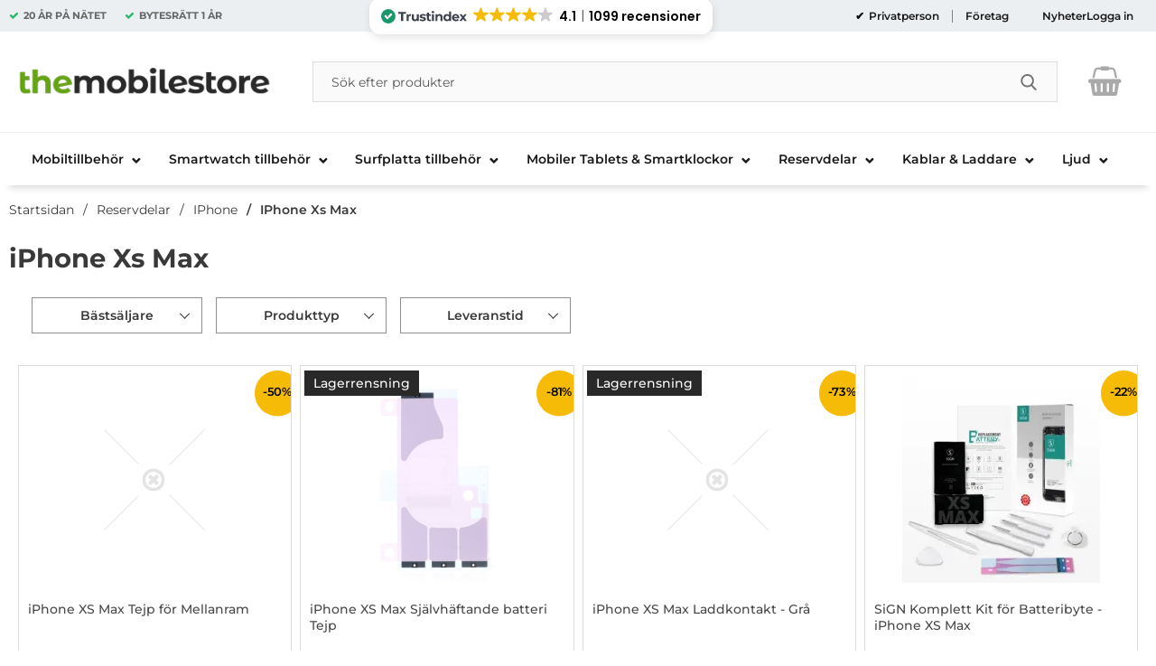

--- FILE ---
content_type: text/html; charset=utf-8
request_url: https://www.themobilestore.se/mobilreservdelar/apple/iphone-xs-max-1/
body_size: 57409
content:
        <!DOCTYPE html>
        <html lang="sv" dir="ltr">
        <head>
            <meta name="theme-color" content="#fff">
            <meta name="msapplication-navbutton-color" content="#fff">
            <meta name="apple-mobile-web-app-status-bar-style" content="#fff">
            <meta name="viewport" content="width=device-width, initial-scale=1.0, maximum-scale=5">
            <meta name="color-scheme" content="light dark">

            <link rel="preconnect" href="https://www.themobilestore.se">
            <link rel="dns-prefetch" href="https://www.themobilestore.se">
            <link rel="preconnect" href="https://cdn.kodmyran.io">
            <link rel="dns-prefetch" href="https://cdn.kodmyran.io">
            <link rel="preconnect" href="https://beacon.kodmyran.se">
            <link rel="dns-prefetch" href="https://beacon.kodmyran.se">
            <link rel="preconnect" href="https://www.googletagmanager.com">
            <link rel="dns-prefetch" href="https://www.googletagmanager.com">
            <link rel="preconnect" href="https://consent.cookiebot.com">
            <link rel="dns-prefetch" href="https://consent.cookiebot.com">
            <link rel="preconnect" href="https://fonts.googleapis.com">
            <link rel="preconnect" href="https://fonts.gstatic.com" crossorigin>

            <!-- Poppins -->
            <link rel="preload" href="/templates/themobilestore-se/fonts/poppins-regular-webfont.woff2" as="font" type="font/woff2" crossorigin>
            <link rel="preload" href="/templates/themobilestore-se/fonts/poppins-medium-webfont.woff2" as="font" type="font/woff2" crossorigin>
            <link rel="preload" href="/templates/themobilestore-se/fonts/poppins-semibold-webfont.woff2" as="font" type="font/woff2" crossorigin>
            <link rel="preload" href="/templates/themobilestore-se/fonts/poppins-bold-webfont.woff2" as="font" type="font/woff2" crossorigin>

            <!-- Montserrat -->
            
            <link rel="preload" as="style"
                  href="/templates/themobilestore-se/css/inline.css?v251001-001">
            <link rel="stylesheet"
                  href="/templates/themobilestore-se/css/inline.css?v251001-001"
                  fetchpriority="high">
            <link rel="preload" as="style"
                  href="/templates/themobilestore-se/css/all.css?v251001-001">
            <link rel="stylesheet" as="style" href="/templates/themobilestore-se/css/font-awesome.min.css">
            <link href="//netdna.bootstrapcdn.com/font-awesome/3.2.1/css/font-awesome.css" rel="stylesheet">
            <link rel="preload" href="/scripts/commerce.js?v=4571" as="script">

            <!-- Klaviyo -->
            <script
                    async type="text/javascript"
                    src="//static.klaviyo.com/onsite/js/klaviyo.js?company_id=Qn7VkV"
            ></script>
            <!-- Klaviyo -->

            <!-- FRESH CHAT 
                  <script>
                  window.fcWidgetMessengerConfig = {
                "config": {
                  "headerProperty": {
                 "foregroundColor": "#FFFFFF",
                  }
                   }
                  }
                </script>
                <script
                src='//eu.fw-cdn.com/10504286/346020.js'
                chat='true'>
                </script>
            FRESH CHAT -->

            <!-- adtraction start -->
                <script defer src="https://on.themobilestore.se/jsTag?ap=1954022384"></script>
            <!--  adtraction end -->

            <!-- Tiktok -->
            <script>
                !function (w, d, t) {
                    w.TiktokAnalyticsObject = t;
                    var ttq = w[t] = w[t] || [];
                    ttq.methods = ["page", "track", "identify", "instances", "debug", "on", "off", "once", "ready", "alias", "group", "enableCookie", "disableCookie"], ttq.setAndDefer = function (t, e) {
                        t[e] = function () {
                            t.push([e].concat(Array.prototype.slice.call(arguments, 0)))
                        }
                    };
                    for (var i = 0; i < ttq.methods.length; i++) ttq.setAndDefer(ttq, ttq.methods[i]);
                    ttq.instance = function (t) {
                        for (var e = ttq._i[t] || [], n = 0; n < ttq.methods.length; n++) ttq.setAndDefer(e, ttq.methods[n]);
                        return e
                    }, ttq.load = function (e, n) {
                        var i = "https://analytics.tiktok.com/i18n/pixel/events.js";
                        ttq._i = ttq._i || {}, ttq._i[e] = [], ttq._i[e]._u = i, ttq._t = ttq._t || {}, ttq._t[e] = +new Date, ttq._o = ttq._o || {}, ttq._o[e] = n || {};
                        var o = document.createElement("script");
                        o.type = "text/javascript", o.async = !0, o.src = i + "?sdkid=" + e + "&lib=" + t;
                        var a = document.getElementsByTagName("script")[0];
                        a.parentNode.insertBefore(o, a)
                    };
                    ttq.load('CJ9NH1RC77U7DSNBL3G0');
                    ttq.page();
                }(window, document, 'ttq');
            </script>
            <!-- Tiktok -->

            <!-- HELLO RETAIL SEARCH -->
            <script async src="https://helloretailcdn.com/helloretail.js"></script>
            <script>
                window.hrq = window.hrq || [];
                hrq.push(['init', {}]);
            </script>
            <!-- HELLO RETAIL SEARCH -->

            <!-- TrustBox script -->
            <!--
            <script type="text/javascript" src="//widget.trustpilot.com/bootstrap/v5/tp.widget.bootstrap.min.js" async></script>
            -->
            <!-- End TrustBox script -->

                            <link rel="preload" href="https://cdn.kodmyran.io/templates/js/jquery/3.6.0/jquery.min.js" as="script">
            
            <link rel="stylesheet"
                  href="/templates/themobilestore-se/css/all.css?v251001-001">

                            <link rel="preload" as="style"
                      href="/templates/themobilestore-se/css/inline_category.css?v251001-001">
                <link rel="stylesheet"
                      href="/templates/themobilestore-se/css/inline_category.css?v251001-001"
                      fetchpriority="high">
                <link rel="preload"
                      href="/templates/themobilestore-se/scripts/nouislider.js?v251001-001" as="script">
                <link rel="preload" href="/templates/themobilestore-se/scripts/wNumb.js?v251001-001"
                      as="script">
                <link rel="preload"
                      href="/templates/themobilestore-se/scripts/advancedFilter.js?v251001-001"
                      as="script">
            	<title>iPhone Xs Max - TheMobileStore.se</title>
	<!-- Google Tag Manager -->
	<script type="text/javascript">window.dataLayer = window.dataLayer || [];</script>
	<script type="text/javascript">(function(w,d,s,l,i){w[l]=w[l]||[];w[l].push({'gtm.start':new Date().getTime(),event:'gtm.js'});var f=d.getElementsByTagName(s)[0],j=d.createElement(s),dl=l!='dataLayer'?'&l='+l:'';j.async=true;j.src='//www.googletagmanager.com/gtm.js?id='+i+dl;f.parentNode.insertBefore(j,f);})(window,document,'script','dataLayer','GTM-PNSPK9');</script>
	<!-- End Google Tag Manager -->

        <script src="/scripts/commerce.js?v=4571"></script>
        
        <meta http-equiv="Content-Type" content="text/html; charset=utf-8"/>

                        <link rel="canonical" href="https://www.themobilestore.se/mobilreservdelar/apple/iphone-xs-max-1/"/>
                	<meta name="language" content="sv" />
	<meta name="description" content="K&ouml;p Mobilskal, mobilfodral, sk&auml;rmskydd &amp; mobiltillbeh&ouml;r till iPhone Xs Max hos TheMobileStore! &amp;#10003;365 dagars &ouml;ppet k&ouml;p" />
	<meta name="author" content="TheMobileStore" />
        <!-- Google tag (gtag.js) -->
        <script type="text/javascript" async src="https://www.googletagmanager.com/gtag/js?id=G-YFYYGDBJD4"></script>
        <script type="text/javascript">
            window.dataLayer = window.dataLayer || [];

            function gtag() {
                dataLayer.push(arguments);
            }

            gtag('js', new Date());
            gtag('set', {'currency': 'SEK'});
            gtag('config', 'G-YFYYGDBJD4', {"send_page_view":false});
gtag('config', '185-739-7476', {"send_page_view":false});
        </script>
                <!-- Facebook tracking -->
        <!--suppress JSUnresolvedReference -->
        <script type="text/javascript">
            !function (f, b, e, v, n, t, s) {
                if (f.fbq) return;
                n = f.fbq = function () {
                    n.callMethod ?
                        n.callMethod.apply(n, arguments) : n.queue.push(arguments)
                };
                if (!f._fbq) f._fbq = n;
                n.push = n;
                n.loaded = !0;
                n.version = '2.0';
                n.queue = [];
                t = b.createElement(e);
                t.async = !0;
                t.src = v;
                s = b.getElementsByTagName(e)[0];
                s.parentNode.insertBefore(t, s)
            }(window,
                document, 'script', 'https://connect.facebook.net/en_US/fbevents.js');

            fbq('init', '691052007726607');
            fbq('track', 'PageView');
                    </script>
                <!-- Adrecord cookie script -->
        <script defer src="https://t.adii.se/init.js"></script>
                <!-- Klaviyo -->
        <script>
            !function(){if(!window.klaviyo){window._klOnsite=window._klOnsite||[];try{window.klaviyo=new Proxy({},{get:function(n,i){return"push"===i?function(){var n;(n=window._klOnsite).push.apply(n,arguments)}:function(){for(var n=arguments.length,o=new Array(n),w=0;w<n;w++)o[w]=arguments[w];var t="function"==typeof o[o.length-1]?o.pop():void 0,e=new Promise((function(n){window._klOnsite.push([i].concat(o,[function(i){t&&t(i),n(i)}]))}));return e}}})}catch(n){window.klaviyo=window.klaviyo||[],window.klaviyo.push=function(){var n;(n=window._klOnsite).push.apply(n,arguments)}}}}();
        </script>
        <script async src="https://static.klaviyo.com/onsite/js/klaviyo.js?company_id=Qn7VkV"></script>
                    <link rel="icon" href="/templates/themobilestore-se/images/favicons/favicon-32x32.ico">
                        <meta name="msapplication-TileColor" content="#fff">
            <meta name="theme-color" content="#fff">

            

            <!-- Hotjar Tracking Code for www.themobilestore.se START-->
            <script>
                (function (h, o, t, j, a, r) {
                    h.hj = h.hj || function () {
                        (h.hj.q = h.hj.q || []).push(arguments)
                    };
                    h._hjSettings = {hjid: 26080, hjsv: 6};
                    a = o.getElementsByTagName('head')[0];
                    r = o.createElement('script');
                    r.async = 1;
                    r.src = t + h._hjSettings.hjid + j + h._hjSettings.hjsv;
                    a.appendChild(r);
                })(window, document, 'https://static.hotjar.com/c/hotjar-', '.js?sv=');
            </script>
            <!-- Hotjar Tracking Code for www.themobilestore.se END -->

            <!-- cookie-script Tracking Code for www.themobilestore.se START
            <script type="text/javascript" charset="UTF-8" src="//cdn.cookie-script.com/s/2a734fbfdff4b4cd1512eb3e5e0cec50.js"></script>
            cookie-script Tracking Code for www.themobilestore.se END -->
            
            <script id="Cookiebot" src="https://consent.cookiebot.com/uc.js" 
                    data-cbid="9572b7ae-8242-4a05-b81f-b2c061c2790e" data-blockingmode="auto" type="text/javascript"></script>

            



        </head>

        <body id="mainBody" data-role="page"
              data-currency=" kr"
              data-template-name="/templates/themobilestore-se"
              data-page-mode="category" data-customer-status=""
              class="preload stickyheader pagemode-category   slideInCartFromRight">
        <script type="text/javascript">window.dataLayer = window.dataLayer || [];dataLayer.push({"email":"","PageType":"ListingPage","ProductIDList":["A00-TEK-400027996","A00-TEK-400028020","A00-TEK-400027346"]});dataLayer.push({"ecommerce":{"currencyCode":"SEK","impressions":[{"name":"iPhone XS Max Tejp f\u00f6r Mellanram","id":"A00-TEK-400027996","price":"71.20","list":"iPhone Xs Max","category":"Reservdelar","position":"1"},{"name":"iPhone XS Max Sj\u00e4lvh\u00e4ftande batteri Tejp","id":"A00-TEK-400028020","price":"12.00","list":"iPhone Xs Max","category":"Reservdelar","position":"2"},{"name":"iPhone XS Max Laddkontakt - Gr\u00e5","id":"A00-TEK-400027346","price":"39.20","list":"iPhone Xs Max","category":"Reservdelar","position":"3"},{"name":"SiGN Komplett Kit f\u00f6r Batteribyte - iPhone XS Max","id":"A00-TEK-400042667","price":"279.20","list":"iPhone Xs Max","category":"Reservdelar","position":"4"},{"name":"iPhone XS Max H\u00f6gkapacitetsbatteri - 3174mAh","id":"A00-TEK-400068577","price":"159.20","list":"iPhone Xs Max","category":"Reservdelar","position":"5"},{"name":"iPhone Xs Max Visa peksk\u00e4rm ZY LTPS","id":"A00-PAR-5903396249334","price":"231.20","list":"iPhone Xs Max","category":"Reservdelar","position":"6"},{"name":"iPhone XS Max Batteri 3174 mAh Licore","id":"A00-PAR-5903396207563","price":"207.20","list":"iPhone Xs Max","category":"Reservdelar","position":"7"},{"name":"iPhone XS Max Sk\u00e4rm med LCD-display NCC Incell HD+","id":"A00-PAR-5903396346781","price":"215.20","list":"iPhone Xs Max","category":"Reservdelar","position":"8"},{"name":"iPhone XS Max incell LCD HD+ (imisu)","id":"A00-SP-B1476101","price":"175.20","list":"iPhone Xs Max","category":"Reservdelar","position":"9"},{"name":"iPhone XS Max Simkortsh\u00e5llare - Svart","id":"A00-TEK-400027270","price":"71.20","list":"iPhone Xs Max","category":"Reservdelar","position":"10"},{"name":"iPhone Xs Max LCD Frame MUSTTBY","id":"A00-PAR-5903396291630","price":"71.20","list":"iPhone Xs Max","category":"Reservdelar","position":"11"},{"name":"Blue Star iPhone XS Max Batteri HQ 3174 mAh Utan BMS","id":"A00-PAR-5903396211201","price":"95.20","list":"iPhone Xs Max","category":"Reservdelar","position":"12"},{"name":"iPhone XS Max Sk\u00e4rm med LCD-display FixCell Super Retina XDR Renoverad","id":"A00-PAR-5903396313233","price":"639.20","list":"iPhone Xs Max","category":"Reservdelar","position":"13"},{"name":"iPhone XS Max Sk\u00e4rm med LCD-display HQ Hard OLED GX","id":"A00-PAR-5903396059933","price":"519.20","list":"iPhone Xs Max","category":"Reservdelar","position":"14"},{"name":"iPhone XS Max Sk\u00e4rm med LCD-display NCC Hard OLED Utbytbar IC","id":"A00-PAR-5903396363276","price":"479.20","list":"iPhone Xs Max","category":"Reservdelar","position":"15"},{"name":"iPhone Xs Max Sk\u00e4rm med LCD-display NCC Soft OLED","id":"A00-PAR-5903396375408","price":"559.20","list":"iPhone Xs Max","category":"Reservdelar","position":"16"},{"name":"iPhone XS MAX Sk\u00e4rm med LCD-display ZY FFHD-900p Incell","id":"A00-PAR-5903396399145","price":"215.20","list":"iPhone Xs Max","category":"Reservdelar","position":"17"}]}});dataLayer.push({"event":"fireRemarketing","remarketing_params":{"ecomm_category":"Reservdelar\/iPhone\/iPhone Xs Max","ecomm_pagetype":"category"}});</script>
	<!-- Google Tag Manager (noscript) -->
	<noscript><iframe src='//www.googletagmanager.com/ns.html?id=GTM-PNSPK9' height='0' width='0' style='display:none;visibility:hidden'></iframe></noscript>
	<!-- End Google Tag Manager (noscript) -->

        <div id="dialog_layer" class="dialogs">
            <div class="dialog-backdrop" id="dialog-backdrop">
                <div tabindex="0"></div>
            </div>
        </div>

        
        <header id="topBar" class="inertSensitive">
            <nav id="skiplinks" aria-label="Genvägar">
                <a href="#wrapper" onclick='fnGoToByScroll("wrapper")'>
                    Hoppa till innehåll                </a>
                                    <a href="#navbar-menu" onclick='fnGoToByScroll("navbar-menu")'>
                        Hoppa till navigering                    </a>
                            </nav>

            <div id="topArea" class="noprint">
                <div class="container">
                    <div id="topAreaLeft" class="noprint">
                        
                        <ul><li><p><strong>20 &Aring;R P&Aring; N&Auml;TET</strong></p></li><li><p><strong>BYTESR&Auml;TT&nbsp;<strong>1 &Aring;R</strong></strong></p></li></ul>
                        <!-- TrustIndex widget - Micro Review Count -->
                        <div style="flex: 1;">
                            <script defer async src='https://cdn.trustindex.io/loader.js?29e1b5150a823362cc36da51a0d'></script>
                        </div>
                        <!-- TrustIndex widget - END -->
                    </div>

                    <div id="topAreaRight" class="noprint">
                                                    <div class="linkWrapperTopRight">
                                                                <div id="dynVatSelection">
                                    <ul id="dynVatSelectionUl">
                                        <li>
                                            <a href="?cmd=setvat&vat=1" rel="nofollow"  aria-current="true">
                                                Privatperson                                            </a>
                                        </li>
                                        <li>
                                            <a href="?cmd=setvat&vat=0" rel="nofollow" >
                                                Företag                                            </a>
                                        </li>
                                    </ul>
                                </div>

                                <p><a href="https://www.themobilestore.se/nyheter/">Nyheter</a></p>                            </div>
                            
                        <div id="topLogin">
                                                                <a href="https://www.themobilestore.se/login.php">Logga in</a>
                                                            </div>
                    </div>
                </div>
            </div>

            <div id="topContent" class="container">


                <div id="topLogo">

                    <a href="https://www.themobilestore.se">
                        <span class="visually-hidden">Startsidan för Danira Telecom AB</span>
                                                    <img src="/templates/themobilestore-se/images/logo-tms-2021.png"
                                 alt="Danira Telecom AB logo"/>
                                                </a>
                </div>

                <div id="topSearch" class="noprint">
                    <form class="search-form-new" action="https://www.themobilestore.se/search.php">
                        <fieldset>
                            <legend class="visually-hidden noprint">Sök</legend>
                            <label for="search-01" aria-hidden="true"
                                   class="visually-hidden noprint">Sök på Danira Telecom AB</label>
                            <div class="searchContainer noprint ">
                                                                <input type="text" name="keyword" id="search-01" class="text noprint"
                                       autocapitalize="off"
                                       autocomplete="off" spellcheck="false" value=""
                                       placeholder="Sök efter produkter"                                        aria-autocomplete="list" aria-owns="search01-suggestions-wrapper">
                                <div id="search01-suggestions-backdrop"></div>
                                <div id="search01-suggestions-wrapper" class="search-suggestions-wrapper"
                                     aria-live="polite"
                                     aria-expanded="false" role="region" aria-atomic="true"
                                     aria-label="Sökordsförslag"></div>
                                <button type="submit" class="icon noprint">
                                    <svg class="noprint" focusable="false" aria-hidden="true"
                                         xmlns="http://www.w3.org/2000/svg" viewBox="0 0 57 57">
                                        <path d="M55.1 51.9L41.6 37.8c3.5-4.1 5.4-9.4 5.4-14.8 0-12.7-10.3-23-23-23s-23 10.3-23 23 10.3 23 23 23c4.8 0 9.3-1.4 13.2-4.2l13.7 14.2c0.6 0.6 1.3 0.9 2.2 0.9 0.8 0 1.5-0.3 2.1-0.8C56.3 55 56.3 53.1 55.1 51.9zM24 6c9.4 0 17 7.6 17 17s-7.6 17-17 17 -17-7.6-17-17S14.6 6 24 6z"/>
                                    </svg>
                                    <span class="visually-hidden">Genomför sökning</span>
                                </button>
                            </div>
                        </fieldset>
                    </form>
                </div>

                
                <div id="topFavouriteWrapper" class="noprint">
                                            <a href="/favoriter" id="topFavourite" class="favourites-text">
                            <svg focusable="false" aria-hidden="true" enable-background="new -10 0 455 437.77"
                                 viewBox="-10 0 455 437.77" xmlns="http://www.w3.org/2000/svg">
                                <path d="m316.72 29.761c66.852 0 121.05 54.202 121.05 121.04 0 110.48-218.89 257.21-218.89 257.21s-218.88-141.44-218.88-257.21c0-83.217 54.202-121.04 121.04-121.04 40.262 0 75.827 19.745 97.841 49.976 22.017-30.231 57.588-49.976 97.84-49.976z"/>
                            </svg>
                            <span class="dyn-favourites-count" aria-hidden="true"></span>
                            <span class="dyn-favourites-text visually-hidden">Mina favoriter</span>
                        </a>
                                        </div>

                                    <div id="topCartContent" class="noprint" >
                                <div id="topCartOpen" class="topCartOpen">
            <div class="jsShakeArea">
                <button class="basketItems " id="basketItems" aria-label="varukorg 0 artiklar" aria-controls="miniCart" aria-expanded="false"><span class="iconwrapper" aria-hidden="true"><i class="fa fa-shopping-basket" aria-hidden="true"></i><span class="dispNone">Kassan</span></span></button>            </div>
        </div>
                            </div>
                    
                <button id="btnNav" class="btnNav noprint" tabindex="0"
                        aria-label="Huvudmeny" aria-expanded="false"
                        aria-haspopup="true" aria-controls="navbar">
                    <span class="nav-icon noprint" aria-hidden="true"><span></span></span>
                    <span class="menuText noprint" aria-hidden="true">Meny</span>
                </button>
            </div>

                            <div id="topMenu" class="noprint">
                    <div id="navWrapper" class="navWrapper">
                        
        <nav aria-labelledby="btnNav" id="navbar" class="navbar modalRight modalShadow modalRightTransition">
            <strong>
                Kategorier            </strong>
            <button class="modalRightClose" aria-label="Stäng huvudmeny">
                <svg xmlns="http://www.w3.org/2000/svg" height="366" viewBox="0 0 365.7 365.7" width="366"
                     aria-hidden="true" focusable="false" role="presentation">
                    <path d="m243.2 182.9 113.1-113.1c12.5-12.5 12.5-32.8 0-45.2l-15.1-15.1c-12.5-12.5-32.8-12.5-45.2 0l-113.1 113.1-113.1-113.2c-12.5-12.5-32.8-12.5-45.2 0l-15.1 15.1c-12.5 12.5-12.5 32.8 0 45.3l113.2 113.2-113.1 113.1c-12.5 12.5-12.5 32.8 0 45.3l15.1 15.1c12.5 12.5 32.8 12.5 45.2 0l113.1-113.1 113.1 113.1c12.5 12.5 32.8 12.5 45.3 0l15.1-15.1c12.5-12.5 12.5-32.8 0-45.2zm0 0"/>
                </svg>
            </button>
            <ul class="navbar-menu container -primary" id="navbar-menu">
                <li class="level-0 has-children hasSub jsEvent"><a href="https://www.themobilestore.se/mobiltillbehor/" class="topLevel" aria-haspopup="true" aria-expanded="false" id="menulink_6" aria-controls="sub_6">                    <div class="navFirstLevelWrapper">
                     <span>Mobiltillbeh&ouml;r </span></div></a><ul id="sub_6"><li class="no-children allproducts"><a href="https://www.themobilestore.se/mobiltillbehor/" class="" id="menulink_6_all"><div class="menuImg" aria-hidden="true"><img src="/templates/themobilestore-se/images/blank.gif" data-src="" alt="" width="80" height="80" loading="lazy" decoding="async"></div>Gå till Mobiltillbehör</a></li><li class="has-children hasSub jsEvent level-1"><a href="https://www.themobilestore.se/mobiltillbehor/apple/" class="" aria-haspopup="true" aria-expanded="false" id="menulink_100"><div class="menuImg" aria-hidden="true"><img src="/templates/themobilestore-se/images/blank.gif" data-src="https://www.themobilestore.se/resource/u2gd/tE5/k49AvXl20SY/002/logos/apple-round.png" alt="" width="80" height="80" loading="lazy" decoding="async"></div><span class="subname">Apple</span></a><ul id="sub_100"><li class="no-children allproducts"><a href="https://www.themobilestore.se/mobiltillbehor/apple/" class="" id="menulink_100_all">Gå till Apple</a></li><li class="no-children level-2"><a href="https://www.themobilestore.se/mobiltillbehor/apple/iphone-17-pro-max-tillbehor/" class=""  id="menulink_2145654067"><span class="subname">iPhone 17 Pro Max tillbehör</span></a></li>
<li class="no-children level-2"><a href="https://www.themobilestore.se/mobiltillbehor/apple/iphone-17-pro-tillbehor/" class=""  id="menulink_2145654068"><span class="subname">iPhone 17 Pro tillbehör</span></a></li>
<li class="no-children level-2"><a href="https://www.themobilestore.se/mobiltillbehor/apple/iphone-17-tillbehor/" class=""  id="menulink_2145654073"><span class="subname">iPhone 17 tillbehör</span></a></li>
<li class="no-children level-2"><a href="https://www.themobilestore.se/mobiltillbehor/apple/iphone-air-tillbehor/" class=""  id="menulink_2145654072"><span class="subname">iPhone Air tillbehör</span></a></li>
<li class="no-children level-2"><a href="https://www.themobilestore.se/mobiltillbehor/apple/iphone-17e-tillbehor/" class=""  id="menulink_2145657932"><span class="subname">iPhone 17e tillbehör</span></a></li>
<li class="no-children level-2"><a href="https://www.themobilestore.se/mobiltillbehor/apple/iphone-16e-tillbehor/" class=""  id="menulink_2145654567"><span class="subname">iPhone 16e tillbehör</span></a></li>
<li class="no-children level-2"><a href="https://www.themobilestore.se/mobiltillbehor/apple/iphone-16-pro-max-tillbehor/" class=""  id="menulink_2145652789"><span class="subname">iPhone 16 Pro Max tillbehör</span></a></li>
<li class="no-children level-2"><a href="https://www.themobilestore.se/mobiltillbehor/apple/iphone-16-pro-tillbehor/" class=""  id="menulink_2145652797"><span class="subname">iPhone 16 Pro tillbehör</span></a></li>
<li class="no-children level-2"><a href="https://www.themobilestore.se/mobiltillbehor/apple/iphone-16-plus-tillbehor-1/" class=""  id="menulink_2145652806"><span class="subname">iPhone 16 Plus tillbehör</span></a></li>
<li class="no-children level-2"><a href="https://www.themobilestore.se/mobiltillbehor/apple/iphone-16-tillbehor/" class=""  id="menulink_2145652807"><span class="subname">iPhone 16 tillbehör</span></a></li>
<li class="no-children level-2"><a href="https://www.themobilestore.se/mobiltillbehor/apple/iphone-15-pro-max/" class=""  id="menulink_2145649841"><span class="subname">iPhone 15 Pro Max tillbehör</span></a></li>
<li class="no-children level-2"><a href="https://www.themobilestore.se/mobiltillbehor/apple/iphone-15-pro/" class=""  id="menulink_2145649819"><span class="subname">iPhone 15 Pro tillbehör</span></a></li>
<li class="no-children level-2"><a href="https://www.themobilestore.se/mobiltillbehor/apple/iphone-15-plus/" class=""  id="menulink_2145649913"><span class="subname">iPhone 15 Plus tillbehör</span></a></li>
<li class="no-children level-2"><a href="https://www.themobilestore.se/mobiltillbehor/apple/iphone-15/" class=""  id="menulink_2145649123"><span class="subname">iPhone 15 tillbehör</span></a></li>
<li class="no-children level-2"><a href="https://www.themobilestore.se/mobiltillbehor/apple/iphone-14-pro-max/" class=""  id="menulink_2135518191"><span class="subname">iPhone 14 Pro Max tillbehör</span></a></li>
<li class="no-children level-2"><a href="https://www.themobilestore.se/mobiltillbehor/apple/iphone-14-pro/" class=""  id="menulink_2135518151"><span class="subname">iPhone 14 Pro tillbehör</span></a></li>
<li class="no-children level-2"><a href="https://www.themobilestore.se/mobiltillbehor/apple/iphone-14-plus/" class=""  id="menulink_2135518129"><span class="subname">iPhone 14 Plus tillbehör</span></a></li>
<li class="no-children level-2"><a href="https://www.themobilestore.se/mobiltillbehor/apple/iphone-14/" class=""  id="menulink_2135517873"><span class="subname">iPhone 14 tillbehör</span></a></li>
<li class="no-children level-2"><a href="https://www.themobilestore.se/mobiltillbehor/apple/iphone-13-pro-max/" class=""  id="menulink_2135512010"><span class="subname">iPhone 13 Pro Max tillbehör</span></a></li>
<li class="no-children level-2"><a href="https://www.themobilestore.se/mobiltillbehor/apple/iphone-13-pro/" class=""  id="menulink_2135511988"><span class="subname">iPhone 13 Pro tillbehör</span></a></li>
<li class="no-children level-2"><a href="https://www.themobilestore.se/mobiltillbehor/apple/iphone-13/" class=""  id="menulink_2135511966"><span class="subname">iPhone 13 tillbehör</span></a></li>
<li class="no-children level-2"><a href="https://www.themobilestore.se/mobiltillbehor/apple/iphone-13-mini/" class=""  id="menulink_2135512032"><span class="subname">iPhone 13 Mini tillbehör</span></a></li>
<li class="no-children level-2"><a href="https://www.themobilestore.se/mobiltillbehor/apple/iphone-12-pro-max/" class=""  id="menulink_2135510545"><span class="subname">iPhone 12 Pro Max tillbehör</span></a></li>
<li class="no-children level-2"><a href="https://www.themobilestore.se/mobiltillbehor/apple/iphone-12-pro/" class=""  id="menulink_2135510538"><span class="subname">iPhone 12 Pro tillbehör</span></a></li>
<li class="no-children level-2"><a href="https://www.themobilestore.se/mobiltillbehor/apple/iphone-12/" class=""  id="menulink_2135510531"><span class="subname">iPhone 12 tillbehör</span></a></li>
<li class="no-children level-2"><a href="https://www.themobilestore.se/mobiltillbehor/apple/iphone-12-mini/" class=""  id="menulink_2135510778"><span class="subname">iPhone 12 Mini tillbehör</span></a></li>
<li class="no-children level-2"><a href="https://www.themobilestore.se/mobiltillbehor/apple/iphone-se-2020/" class=""  id="menulink_2135510353"><span class="subname">iPhone SE (2020/2022) tillbehör</span></a></li>
<li class="no-children level-2"><a href="https://www.themobilestore.se/mobiltillbehor/apple/iphone-11-pro-max/" class=""  id="menulink_25523829"><span class="subname">iPhone 11 Pro Max tillbehör</span></a></li>
<li class="no-children level-2"><a href="https://www.themobilestore.se/mobiltillbehor/apple/iphone-11-pro/" class=""  id="menulink_25523787"><span class="subname">iPhone 11 Pro tillbehör</span></a></li>
<li class="no-children level-2"><a href="https://www.themobilestore.se/mobiltillbehor/apple/iphone-11/" class=""  id="menulink_25523745"><span class="subname">iPhone 11 tillbehör</span></a></li>
<li class="no-children level-2"><a href="https://www.themobilestore.se/mobiltillbehor/apple/iphone-xr" class=""  id="menulink_25518573"><span class="subname">iPhone XR tillbehör</span></a></li>
<li class="no-children level-2"><a href="https://www.themobilestore.se/mobiltillbehor/apple/iphone-xs-max" class=""  id="menulink_25518574"><span class="subname">iPhone XS Max tillbehör</span></a></li>
<li class="no-children level-2"><a href="https://www.themobilestore.se/mobiltillbehor/apple/iphone-xs" class=""  id="menulink_25518572"><span class="subname">iPhone XS tillbehör</span></a></li>
<li class="no-children level-2"><a href="https://www.themobilestore.se/mobiltillbehor/apple/iphone-x/" class=""  id="menulink_25510451"><span class="subname">iPhone X tillbehör</span></a></li>
<li class="no-children level-2"><a href="https://www.themobilestore.se/mobiltillbehor/apple/iphone-8-plus/" class=""  id="menulink_25510499"><span class="subname">iPhone 8 Plus tillbehör</span></a></li>
<li class="no-children level-2"><a href="https://www.themobilestore.se/mobiltillbehor/apple/iphone-8/" class=""  id="menulink_25509571"><span class="subname">iPhone 8 tillbehör</span></a></li>
<li class="no-children level-2"><a href="https://www.themobilestore.se/mobiltillbehor/apple/iphone-7-plus/" class=""  id="menulink_10007325"><span class="subname">iPhone 7 Plus tillbehör</span></a></li>
<li class="no-children level-2"><a href="https://www.themobilestore.se/mobiltillbehor/apple/iphone-7/" class=""  id="menulink_10007277"><span class="subname">iPhone 7 tillbehör</span></a></li>
<li class="no-children level-2"><a href="https://www.themobilestore.se/mobiltillbehor/apple/iphone-6-s-plus" class=""  id="menulink_100451"><span class="subname">iPhone 6S Plus tillbehör</span></a></li>
<li class="no-children level-2"><a href="https://www.themobilestore.se/mobiltillbehor/apple/iphone-6-6s/" class=""  id="menulink_103656"><span class="subname">iPhone 6/6S tillbehör</span></a></li>
<li class="no-children level-2"><a href="https://www.themobilestore.se/mobiltillbehor/apple/iphone-5-5s-se/" class=""  id="menulink_50200"><span class="subname">iPhone 5/5S/SE tillbehör</span></a></li>
<li class="no-children level-2"><a href="https://www.themobilestore.se/mobiltillbehor/apple/iphone-5c/" class=""  id="menulink_56783"><span class="subname">iPhone 5C tillbehör</span></a></li>
<li class="no-children level-2"><a href="https://www.themobilestore.se/mobiltillbehor/apple/iphone-4s-4/" class=""  id="menulink_50150"><span class="subname">iPhone 4S/4 tillbehör</span></a></li>
<li class="no-children level-2"><a href="https://www.themobilestore.se/mobiltillbehor/apple/iphone-3gs-3g/" class=""  id="menulink_50100"><span class="subname">iPhone 3GS/3G tillbehör</span></a></li>
<li class="no-children level-2"><a href="https://www.themobilestore.se/mobiltillbehor/apple/airpods-pro-3/" class=""  id="menulink_2145656155"><span class="subname">Airpods Pro 3</span></a></li>
<li class="no-children level-2"><a href="https://www.themobilestore.se/mobiltillbehor/apple/airpods-4/" class=""  id="menulink_2145653919"><span class="subname">AirPods 4</span></a></li>
<li class="no-children level-2"><a href="https://www.themobilestore.se/mobiltillbehor/apple/airpods-3-generation-skal-fodral/" class=""  id="menulink_2135512543"><span class="subname">AirPods 3rd Generation</span></a></li>
<li class="no-children level-2"><a href="https://www.themobilestore.se/mobiltillbehor/apple/airpods-pro-2/" class=""  id="menulink_2145647270"><span class="subname">Airpods Pro 2</span></a></li>
<li class="no-children level-2"><a href="https://www.themobilestore.se/mobiltillbehor/apple/airpod-pro/" class=""  id="menulink_2125523939"><span class="subname">Airpods Pro 1</span></a></li>
<li class="no-children level-2"><a href="https://www.themobilestore.se/mobiltillbehor/apple/airpods/" class=""  id="menulink_25509917"><span class="subname">Airpods</span></a></li>
<li class="no-children level-2"><a href="https://www.themobilestore.se/mobiltillbehor/apple/airpods-max-tillbehor/" class=""  id="menulink_2135511421"><span class="subname">AirPods Max</span></a></li>
<li class="no-children level-2"><a href="https://www.themobilestore.se/mobiltillbehor/apple/airtags/" class=""  id="menulink_2135511349"><span class="subname">AirTag-Tillbehör</span></a></li>
<li class="no-children level-2"><a href="https://www.themobilestore.se/mobiltillbehor/apple/magsafe-tillbehor/" class=""  id="menulink_2135511420"><span class="subname">MagSafe-Tillbehör</span></a></li>
<li class="no-children level-2"><a href="https://www.themobilestore.se/mobiltillbehor/apple/beats-studio-buds/" class=""  id="menulink_2135512540"><span class="subname">BEATS Studio Buds</span></a></li>
<li class="no-children level-2"><a href="https://www.themobilestore.se/mobiltillbehor/apple/iphone-18-pro-max-tillbehor/" class=""  id="menulink_2145657911"><span class="subname">iPhone 18 Pro Max tillbehör</span></a></li>
<li class="no-children level-2"><a href="https://www.themobilestore.se/mobiltillbehor/apple/iphone-18-pro-tillbehor/" class=""  id="menulink_2145657918"><span class="subname">iPhone 18 Pro tillbehör</span></a></li>
<li class="no-children level-2"><a href="https://www.themobilestore.se/mobiltillbehor/apple/iphone-18-tillbehor/" class=""  id="menulink_2145657925"><span class="subname">iPhone 18 tillbehör</span></a></li>
<li class="no-children level-2"><a href="https://www.themobilestore.se/mobiltillbehor/apple/iphone-fold-tillbehor/" class=""  id="menulink_2145657939"><span class="subname">iPhone Fold tillbehör</span></a></li>
</ul></li>
<li class="has-children hasSub jsEvent level-1"><a href="https://www.themobilestore.se/mobiltillbehor/samsung" class="" aria-haspopup="true" aria-expanded="false" id="menulink_600"><div class="menuImg" aria-hidden="true"><img src="/templates/themobilestore-se/images/blank.gif" data-src="https://www.themobilestore.se/resource/u2hj/PA7/GvvIDL68eqp/002/logos/samsung-round.png" alt="" width="80" height="80" loading="lazy" decoding="async"></div><span class="subname">Samsung</span></a><ul id="sub_600"><li class="no-children allproducts"><a href="https://www.themobilestore.se/mobiltillbehor/samsung" class="" id="menulink_600_all">Gå till Samsung</a></li><li class="no-children level-2"><a href="https://www.themobilestore.se/mobiltillbehor/samsung/galaxy-z-fold-7-tillbehor/" class=""  id="menulink_2145655303"><span class="subname">Galaxy Z Fold 7 tillbehör</span></a></li>
<li class="no-children level-2"><a href="https://www.themobilestore.se/mobiltillbehor/samsung/galaxy-z-fold-6-tillbehor/" class=""  id="menulink_2145653029"><span class="subname">Galaxy Z Fold 6 tillbehör</span></a></li>
<li class="no-children level-2"><a href="https://www.themobilestore.se/mobiltillbehor/samsung/galaxy-z-fold5/" class=""  id="menulink_2145649967"><span class="subname">Galaxy Z Fold 5 tillbehör</span></a></li>
<li class="no-children level-2"><a href="https://www.themobilestore.se/mobiltillbehor/samsung/galaxy-z-fold4/" class=""  id="menulink_2145645415"><span class="subname">Galaxy Z Fold 4 tillbehör</span></a></li>
<li class="no-children level-2"><a href="https://www.themobilestore.se/mobiltillbehor/samsung/galaxy-z-fold-3-5g/" class=""  id="menulink_2135512470"><span class="subname">Galaxy Z Fold 3 5G tillbehör</span></a></li>
<li class="no-children level-2"><a href="https://www.themobilestore.se/mobiltillbehor/samsung/galaxy-z-fold2-5g/" class=""  id="menulink_2135510728"><span class="subname">Galaxy Z Fold 2 5G tillbehör</span></a></li>
<li class="no-children level-2"><a href="https://www.themobilestore.se/mobiltillbehor/samsung/galaxy-z-flip-7-tillbehor/" class=""  id="menulink_2145655318"><span class="subname">Galaxy Z Flip 7 tillbehör</span></a></li>
<li class="no-children level-2"><a href="https://www.themobilestore.se/mobiltillbehor/samsung/galaxy-z-flip-7-fe-tillbehor-1/" class=""  id="menulink_2145655467"><span class="subname">Galaxy Z Flip 7 FE tillbehör</span></a></li>
<li class="no-children level-2"><a href="https://www.themobilestore.se/mobiltillbehor/samsung/galaxy-z-flip-6-tillbehor/" class=""  id="menulink_2145653035"><span class="subname">Galaxy Z Flip 6 tillbehör</span></a></li>
<li class="no-children level-2"><a href="https://www.themobilestore.se/mobiltillbehor/samsung/galaxy-z-flip5/" class=""  id="menulink_2145649945"><span class="subname">Galaxy Z Flip 5 tillbehör</span></a></li>
<li class="no-children level-2"><a href="https://www.themobilestore.se/mobiltillbehor/samsung/galaxy-z-flip4/" class=""  id="menulink_2145645437"><span class="subname">Galaxy Z Flip 4 tillbehör</span></a></li>
<li class="no-children level-2"><a href="https://www.themobilestore.se/mobiltillbehor/samsung/galaxy-z-flip-3-5g/" class=""  id="menulink_2135512492"><span class="subname">Galaxy Z Flip 3 5G tillbehör</span></a></li>
<li class="no-children level-2"><a href="https://www.themobilestore.se/mobiltillbehor/samsung/galaxy-s25-ultra-tillbehor/" class=""  id="menulink_2145654021"><span class="subname">Galaxy S25 Ultra tillbehör</span></a></li>
<li class="no-children level-2"><a href="https://www.themobilestore.se/mobiltillbehor/samsung/galaxy-s25-tillbehor/" class=""  id="menulink_2145654023"><span class="subname">Galaxy S25 tillbehör</span></a></li>
<li class="no-children level-2"><a href="https://www.themobilestore.se/mobiltillbehor/samsung/galaxy-s25-plus-tillbehor/" class=""  id="menulink_2145654022"><span class="subname">Galaxy S25 Plus tillbehör</span></a></li>
<li class="no-children level-2"><a href="https://www.themobilestore.se/mobiltillbehor/samsung/galaxys25fe-tillbehor-2/" class=""  id="menulink_2145656125"><span class="subname">Galaxy S25 FE tillbehör</span></a></li>
<li class="no-children level-2"><a href="https://www.themobilestore.se/mobiltillbehor/samsung/galaxy-s25-edge-tillbehor/" class=""  id="menulink_2145654993"><span class="subname">Galaxy S25 Edge tillbehör</span></a></li>
<li class="no-children level-2"><a href="https://www.themobilestore.se/mobiltillbehor/samsung/galaxy-s24-ultra-tillbehor/" class=""  id="menulink_2145651620"><span class="subname">Galaxy S24 Ultra tillbehör</span></a></li>
<li class="no-children level-2"><a href="https://www.themobilestore.se/mobiltillbehor/samsung/galaxy-s24-tillbehor/" class=""  id="menulink_2145651599"><span class="subname">Galaxy S24 tillbehör</span></a></li>
<li class="no-children level-2"><a href="https://www.themobilestore.se/mobiltillbehor/samsung/galaxy-s24-plus-/" class=""  id="menulink_2145651619"><span class="subname">Galaxy S24 Plus tillbehör</span></a></li>
<li class="no-children level-2"><a href="https://www.themobilestore.se/mobiltillbehor/samsung/galaxy-s24-fe-tillbehor/" class=""  id="menulink_2145654182"><span class="subname">Galaxy S24 FE tillbehör</span></a></li>
<li class="no-children level-2"><a href="https://www.themobilestore.se/mobiltillbehor/samsung/galaxy-s23-ultra-tillbehor/" class=""  id="menulink_2145648128"><span class="subname">Galaxy S23 Ultra tillbehör</span></a></li>
<li class="no-children level-2"><a href="https://www.themobilestore.se/mobiltillbehor/samsung/galaxy-s23-tillbehor/" class=""  id="menulink_2145648172"><span class="subname">Galaxy S23 tillbehör</span></a></li>
<li class="no-children level-2"><a href="https://www.themobilestore.se/mobiltillbehor/samsung/galaxy-s23-plus-tillbehor/" class=""  id="menulink_2145648151"><span class="subname">Galaxy S23 Plus tillbehör</span></a></li>
<li class="no-children level-2"><a href="https://www.themobilestore.se/mobiltillbehor/samsung/galaxy-s23-fe/" class=""  id="menulink_2145650954"><span class="subname">Galaxy S23 FE tillbehör</span></a></li>
<li class="no-children level-2"><a href="https://www.themobilestore.se/mobiltillbehor/samsung/galaxy-s22-ultra/" class=""  id="menulink_2135513059"><span class="subname">Galaxy S22 Ultra tillbehör</span></a></li>
<li class="no-children level-2"><a href="https://www.themobilestore.se/mobiltillbehor/samsung/galaxy-s22/" class=""  id="menulink_2135513015"><span class="subname">Galaxy S22 tillbehör</span></a></li>
<li class="no-children level-2"><a href="https://www.themobilestore.se/mobiltillbehor/samsung/galaxy-s22-plus/" class=""  id="menulink_2135513037"><span class="subname">Galaxy S22 Plus tillbehör</span></a></li>
<li class="no-children level-2"><a href="https://www.themobilestore.se/mobiltillbehor/samsung/s21-ultra/" class=""  id="menulink_2135511047"><span class="subname">Galaxy S21 Ultra tillbehör</span></a></li>
<li class="no-children level-2"><a href="https://www.themobilestore.se/mobiltillbehor/samsung/galaxy-s21/" class=""  id="menulink_2135511045"><span class="subname">Galaxy S21 tillbehör</span></a></li>
<li class="no-children level-2"><a href="https://www.themobilestore.se/mobiltillbehor/samsung/s21-plus/" class=""  id="menulink_2135511046"><span class="subname">Galaxy S21 Plus tillbehör</span></a></li>
<li class="no-children level-2"><a href="https://www.themobilestore.se/mobiltillbehor/samsung-galaxy-s21-fe-5g/" class=""  id="menulink_2135511622"><span class="subname">Galaxy S21 FE 5G tillbehör</span></a></li>
<li class="no-children level-2"><a href="https://www.themobilestore.se/mobiltillbehor/samsung/galaxy-s20-ultra/" class=""  id="menulink_2135509584"><span class="subname">Galaxy S20 Ultra tillbehör</span></a></li>
<li class="no-children level-2"><a href="https://www.themobilestore.se/mobiltillbehor/samsung/galaxy-s20/" class=""  id="menulink_2135509583"><span class="subname">Galaxy S20 tillbehör</span></a></li>
<li class="no-children level-2"><a href="https://www.themobilestore.se/mobiltillbehor/samsung/galaxy-s20-plus/" class=""  id="menulink_2135509582"><span class="subname">Galaxy S20 Plus tillbehör</span></a></li>
<li class="no-children level-2"><a href="https://www.themobilestore.se/mobiltillbehor/samsung/galaxy-s20-fe/" class=""  id="menulink_2135510707"><span class="subname">Galaxy S20 FE tillbehör</span></a></li>
<li class="no-children level-2"><a href="https://www.themobilestore.se/mobiltillbehor/samsung/galaxy-s10-e/" class=""  id="menulink_25521285"><span class="subname">Galaxy S10E tillbehör</span></a></li>
<li class="no-children level-2"><a href="https://www.themobilestore.se/mobiltillbehor/samsung/galaxy-s10/" class=""  id="menulink_25521202"><span class="subname">Galaxy S10 tillbehör</span></a></li>
<li class="no-children level-2"><a href="https://www.themobilestore.se/mobiltillbehor/samsung/galaxy-s10-plus/" class=""  id="menulink_25521368"><span class="subname">Galaxy S10 Plus tillbehör</span></a></li>
<li class="no-children level-2"><a href="https://www.themobilestore.se/mobiltillbehor/samsung/galaxy-s10-lite-1/" class=""  id="menulink_2135509612"><span class="subname">Galaxy S10 Lite tillbehör</span></a></li>
<li class="no-children level-2"><a href="https://www.themobilestore.se/mobiltillbehor/Samsung/galaxy-s9/" class=""  id="menulink_25512636"><span class="subname">Galaxy S9 tillbehör</span></a></li>
<li class="no-children level-2"><a href="https://www.themobilestore.se/mobiltillbehor/samsung/galaxy-s9-plus/" class=""  id="menulink_25512684"><span class="subname">Galaxy S9 Plus tillbehör</span></a></li>
<li class="no-children level-2"><a href="https://www.themobilestore.se/mobiltillbehor/samsung/galaxy-s8/" class=""  id="menulink_25508588"><span class="subname">Galaxy S8 tillbehör</span></a></li>
<li class="no-children level-2"><a href="https://www.themobilestore.se/mobiltillbehor/samsung/galaxy-s8-plus/" class=""  id="menulink_25508636"><span class="subname">Galaxy S8 Plus tillbehör</span></a></li>
<li class="no-children level-2"><a href="https://www.themobilestore.se/mobiltillbehor/samsung/galaxy-s7/" class=""  id="menulink_10005598"><span class="subname">Galaxy S7 tillbehör</span></a></li>
<li class="no-children level-2"><a href="https://www.themobilestore.se/mobiltillbehor/samsung/galaxy-s7-edge/" class=""  id="menulink_10005645"><span class="subname">Galaxy S7 Edge tillbehör</span></a></li>
<li class="no-children level-2"><a href="https://www.themobilestore.se/mobiltillbehor/samsung/galaxy-xcover-pro/" class=""  id="menulink_2135509607"><span class="subname">Galaxy Xcover Pro tillbehör</span></a></li>
<li class="no-children level-2"><a href="https://www.themobilestore.se/mobiltillbehor/samsung/galaxy-xcover-7-tillbehor/" class=""  id="menulink_2145652289"><span class="subname">Galaxy XCover 7 tillbehör</span></a></li>
<li class="no-children level-2"><a href="https://www.themobilestore.se/mobiltillbehor/samsung/galaxy-xcover7-pro-tillbehor-2/" class=""  id="menulink_2145655246"><span class="subname">Galaxy XCover 7 Pro tillbehör</span></a></li>
<li class="no-children level-2"><a href="https://www.themobilestore.se/mobiltillbehor/samsung/galaxy-xcover6-pro-tillbehor/" class=""  id="menulink_2145645375"><span class="subname">Galaxy Xcover 6 Pro tillbehör</span></a></li>
<li class="no-children level-2"><a href="https://www.themobilestore.se/mobiltillbehor/samsung/galaxy-xcover-5/" class=""  id="menulink_2135511283"><span class="subname">Galaxy Xcover 5 tillbehör</span></a></li>
<li class="no-children level-2"><a href="https://www.themobilestore.se/mobiltillbehor/samsung/galaxy-xcover-4/" class=""  id="menulink_25509042"><span class="subname">Galaxy Xcover 4/4S tillbehör</span></a></li>
<li class="no-children level-2"><a href="https://www.themobilestore.se/mobiltillbehor/samsung/galaxy-note-20-ultra/" class=""  id="menulink_2135510568"><span class="subname">Galaxy Note 20 Ultra tillbehör</span></a></li>
<li class="no-children level-2"><a href="https://www.themobilestore.se/mobiltillbehor/samsung/galaxy-note-20/" class=""  id="menulink_2135510561"><span class="subname">Galaxy Note 20 tillbehör</span></a></li>
<li class="no-children level-2"><a href="https://www.themobilestore.se/mobiltillbehor/samsung/galaxy-note-10/" class=""  id="menulink_25523882"><span class="subname">Galaxy Note 10 tillbehör</span></a></li>
<li class="no-children level-2"><a href="https://www.themobilestore.se/mobiltillbehor/samsung/note-10-plus/" class=""  id="menulink_25523923"><span class="subname">Galaxy Note 10 Plus tillbehör</span></a></li>
<li class="no-children level-2"><a href="https://www.themobilestore.se/mobiltillbehor/samsung/note-10-lite/" class=""  id="menulink_2135509616"><span class="subname">Galaxy Note 10 Lite tillbehör</span></a></li>
<li class="no-children level-2"><a href="https://www.themobilestore.se/mobiltillbehor/samsung/galaxy-note-9/" class=""  id="menulink_25513599"><span class="subname">Galaxy Note 9 tillbehör</span></a></li>
<li class="no-children level-2"><a href="https://www.themobilestore.se/mobiltillbehor/samsung/galaxy-note-8/" class=""  id="menulink_25509921"><span class="subname">Galaxy Note 8 tillbehör</span></a></li>
<li class="no-children level-2"><a href="https://www.themobilestore.se/mobiltillbehor/samsung/galaxy-note-7/" class=""  id="menulink_2135510344"><span class="subname">Galaxy Note 7 tillbehör</span></a></li>
<li class="no-children level-2"><a href="https://www.themobilestore.se/mobiltillbehor/samsung/galaxy-m55-tillbehor/" class=""  id="menulink_2145653129"><span class="subname">Galaxy M55 tillbehör</span></a></li>
<li class="no-children level-2"><a href="https://www.themobilestore.se/mobiltillbehor/samsung/galaxy-m54/" class=""  id="menulink_2145650438"><span class="subname">Galaxy M54 tillbehör</span></a></li>
<li class="no-children level-2"><a href="https://www.themobilestore.se/mobiltillbehor/samsung/galaxy-m53-5g/" class=""  id="menulink_2135517702"><span class="subname">Galaxy M53 5G tillbehör</span></a></li>
<li class="no-children level-2"><a href="https://www.themobilestore.se/mobiltillbehor/samsung/m52/" class=""  id="menulink_2135512807"><span class="subname">Galaxy M52 tillbehör</span></a></li>
<li class="no-children level-2"><a href="https://www.themobilestore.se/mobiltillbehor/samsung/galaxy-m51/" class=""  id="menulink_2135510921"><span class="subname">Galaxy M51 tillbehör</span></a></li>
<li class="no-children level-2"><a href="https://www.themobilestore.se/mobiltillbehor/samsung/galaxy-m35-5g-tillbehor/" class=""  id="menulink_2145653498"><span class="subname">Galaxy M35 5G tillbehör</span></a></li>
<li class="no-children level-2"><a href="https://www.themobilestore.se/mobiltillbehor/samsung/galaxy-m34/" class=""  id="menulink_2145651226"><span class="subname">Galaxy M34 tillbehör</span></a></li>
<li class="no-children level-2"><a href="https://www.themobilestore.se/mobiltillbehor/samsung/galaxy-m33/" class=""  id="menulink_2145645331"><span class="subname">Galaxy M33 tillbehör</span></a></li>
<li class="no-children level-2"><a href="https://www.themobilestore.se/mobiltillbehor/samsung/galaxy-m32-/" class=""  id="menulink_2135516001"><span class="subname">Galaxy M32 tillbehör</span></a></li>
<li class="no-children level-2"><a href="https://www.themobilestore.se/mobiltillbehor/samsung/galaxy-m32-5g/" class=""  id="menulink_2135516006"><span class="subname">Galaxy M32 5G tillbehör</span></a></li>
<li class="no-children level-2"><a href="https://www.themobilestore.se/mobiltillbehor/samsung/galaxy-m31s/" class=""  id="menulink_2135512139"><span class="subname">Galaxy M31s tillbehör</span></a></li>
<li class="no-children level-2"><a href="https://www.themobilestore.se/mobiltillbehor/samsung/galaxy-m31/" class=""  id="menulink_2135513625"><span class="subname">Galaxy M31/M31 Prime tillbehör</span></a></li>
<li class="no-children level-2"><a href="https://www.themobilestore.se/mobiltillbehor/samsung/galaxy-m30s/" class=""  id="menulink_2135512646"><span class="subname">Galaxy M30s tillbehör</span></a></li>
<li class="no-children level-2"><a href="https://www.themobilestore.se/mobiltillbehor/samsung/galaxy-m23-5g/" class=""  id="menulink_2135517407"><span class="subname">Galaxy M23 5G tillbehör</span></a></li>
<li class="no-children level-2"><a href="https://www.themobilestore.se/mobiltillbehor/samsung/galaxy-m22/" class=""  id="menulink_2145645584"><span class="subname">Galaxy M22 tillbehör</span></a></li>
<li class="no-children level-2"><a href="https://www.themobilestore.se/mobiltillbehor/samsung/galaxy-m21/" class=""  id="menulink_2135512772"><span class="subname">Galaxy M21 tillbehör</span></a></li>
<li class="no-children level-2"><a href="https://www.themobilestore.se/mobiltillbehor/samsung/galaxy-m16/" class=""  id="menulink_2145657907"><span class="subname">Galaxy M16 tillbehör</span></a></li>
<li class="no-children level-2"><a href="https://www.themobilestore.se/mobiltillbehor/samsung/galaxy-m15-tillbehor/" class=""  id="menulink_2145653103"><span class="subname">Galaxy M15 tillbehör</span></a></li>
<li class="no-children level-2"><a href="https://www.themobilestore.se/mobiltillbehor/samsung/galaxy-m14-1/" class=""  id="menulink_2145650461"><span class="subname">Galaxy M14 tillbehör</span></a></li>
<li class="no-children level-2"><a href="https://www.themobilestore.se/mobiltillbehor/samsung/galaxy-m13-tillbehor/" class=""  id="menulink_2145645252"><span class="subname">Galaxy M13 tillbehör</span></a></li>
<li class="no-children level-2"><a href="https://www.themobilestore.se/mobiltillbehor/samsung/galaxy-m12/" class=""  id="menulink_2135512614"><span class="subname">Galaxy M12 tillbehör</span></a></li>
<li class="no-children level-2"><a href="https://www.themobilestore.se/mobiltillbehor/samsung/galaxy-m11/" class=""  id="menulink_2135513409"><span class="subname">Galaxy M11 tillbehör</span></a></li>
<li class="no-children level-2"><a href="https://www.themobilestore.se/mobiltillbehor/samsung/galaxy-m10/" class=""  id="menulink_2135512823"><span class="subname">Galaxy M10 tillbehör</span></a></li>
<li class="no-children level-2"><a href="https://www.themobilestore.se/mobiltillbehor/samsung/galaxy-j8-2018/" class=""  id="menulink_2145645045"><span class="subname">Galaxy J8 (2018) tillbehör</span></a></li>
<li class="no-children level-2"><a href="https://www.themobilestore.se/mobiltillbehor/samsung/galaxy-j6-plus/" class=""  id="menulink_2135514346"><span class="subname">Galaxy J6 Plus tillbehör</span></a></li>
<li class="no-children level-2"><a href="https://www.themobilestore.se/mobiltillbehor/samsung/galaxy-j6-2018" class=""  id="menulink_25513600"><span class="subname">Galaxy J6 (2018) tillbehör</span></a></li>
<li class="no-children level-2"><a href="https://www.themobilestore.se/mobiltillbehor/samsung/galaxy-j5-2016-2/" class=""  id="menulink_2135513227"><span class="subname">Galaxy J5 (2016) tillbehör</span></a></li>
<li class="no-children level-2"><a href="https://www.themobilestore.se/mobiltillbehor/samsung/galaxy-j4-plus/" class=""  id="menulink_25520207"><span class="subname">Galaxy J4 Plus tillbehör</span></a></li>
<li class="no-children level-2"><a href="https://www.themobilestore.se/mobiltillbehor/samsung/galaxy-fold/" class=""  id="menulink_2135515929"><span class="subname">Galaxy Fold tillbehör</span></a></li>
<li class="no-children level-2"><a href="https://www.themobilestore.se/mobiltillbehor/samsung/galaxy-buds-live/budspro" class=""  id="menulink_2135510640"><span class="subname">Galaxy Buds Pro / Live tillbehör</span></a></li>
<li class="no-children level-2"><a href="https://www.themobilestore.se/mobiltillbehor/samsung/galaxy-buds-fe-tillbehor/" class=""  id="menulink_2145652726"><span class="subname">Galaxy Buds FE tillbehör</span></a></li>
<li class="no-children level-2"><a href="https://www.themobilestore.se/mobiltillbehor/samsung/galaxy-buds-3-tillbehor/" class=""  id="menulink_2145653562"><span class="subname">Galaxy Buds 3 tillbehör</span></a></li>
<li class="no-children level-2"><a href="https://www.themobilestore.se/mobiltillbehor/samsung/galaxy-buds-3-pro-tillbehor/" class=""  id="menulink_2145653563"><span class="subname">Galaxy Buds 3 Pro tillbehör</span></a></li>
<li class="no-children level-2"><a href="https://www.themobilestore.se/mobiltillbehor/samsung/galaxy-buds-2/" class=""  id="menulink_2135512531"><span class="subname">Galaxy Buds 2 tillbehör</span></a></li>
<li class="no-children level-2"><a href="https://www.themobilestore.se/mobiltillbehor/samsung/galaxy-buds-2-pro-tillbehor/" class=""  id="menulink_2145645665"><span class="subname">Galaxy Buds 2 Pro tillbehör</span></a></li>
<li class="no-children level-2"><a href="https://www.themobilestore.se/mobiltillbehor/samsung/galaxy-buds-plus/" class=""  id="menulink_2135510638"><span class="subname">Galaxy Buds - Buds+ tillbehör</span></a></li>
<li class="no-children level-2"><a href="https://www.themobilestore.se/mobiltillbehor/samsung/galaxy-a80/" class=""  id="menulink_25523434"><span class="subname">Galaxy A80 tillbehör</span></a></li>
<li class="no-children level-2"><a href="https://www.themobilestore.se/mobiltillbehor/samsung/galaxy-a8-2018-a530f/" class=""  id="menulink_25520456"><span class="subname">Galaxy A8 (2018) tillbehör</span></a></li>
<li class="no-children level-2"><a href="https://www.themobilestore.se/mobiltillbehor/samsung/galaxy-a73/" class=""  id="menulink_2135516123"><span class="subname">Galaxy A73 tillbehör</span></a></li>
<li class="no-children level-2"><a href="https://www.themobilestore.se/mobiltillbehor/samsung/a72-5g/" class=""  id="menulink_2135511093"><span class="subname">Galaxy A72 4G/5G tillbehör</span></a></li>
<li class="no-children level-2"><a href="https://www.themobilestore.se/mobiltillbehor/samsung/galaxy-a71/" class=""  id="menulink_2135510215"><span class="subname">Galaxy A71 tillbehör</span></a></li>
<li class="no-children level-2"><a href="https://www.themobilestore.se/mobiltillbehor/samsung/galaxy-a71-5g/" class=""  id="menulink_2135515773"><span class="subname">Galaxy A71 5G tillbehör</span></a></li>
<li class="no-children level-2"><a href="https://www.themobilestore.se/mobiltillbehor/samsung/galaxy-a70/a70s" class=""  id="menulink_25523262"><span class="subname">Galaxy A70/A70s tillbehör</span></a></li>
<li class="no-children level-2"><a href="https://www.themobilestore.se/mobiltillbehor/samsung/galaxy-a7-2018-a750fn/" class=""  id="menulink_25520539"><span class="subname">Galaxy A7 (2018) tillbehör</span></a></li>
<li class="no-children level-2"><a href="https://www.themobilestore.se/mobiltillbehor/samsung/galaxy-a60-tillbehor/" class=""  id="menulink_2145645635"><span class="subname">Galaxy A60 tillbehör</span></a></li>
<li class="no-children level-2"><a href="https://www.themobilestore.se/mobiltillbehor/samsung/galaxy-a6/" class=""  id="menulink_2135512849"><span class="subname">Galaxy A6 tillbehör</span></a></li>
<li class="no-children level-2"><a href="https://www.themobilestore.se/mobiltillbehor/samsung/galaxy-a6-plus-2018/" class=""  id="menulink_25513408"><span class="subname">Galaxy A6 Plus (2018) tillbehör</span></a></li>
<li class="no-children level-2"><a href="https://www.themobilestore.se/mobiltillbehor/samsung/galaxy-a56-5g/" class=""  id="menulink_2145654615"><span class="subname">Galaxy A56 5G tillbehör</span></a></li>
<li class="no-children level-2"><a href="https://www.themobilestore.se/mobiltillbehor/samsung/galaxy-a55-5g-tillbehor/" class=""  id="menulink_2145652125"><span class="subname">Galaxy A55 5G tillbehör</span></a></li>
<li class="no-children level-2"><a href="https://www.themobilestore.se/mobiltillbehor/samsung/galaxy-a54-5g-tillbehor/" class=""  id="menulink_2145648474"><span class="subname">Galaxy A54 5G tillbehör</span></a></li>
<li class="no-children level-2"><a href="https://www.themobilestore.se/mobiltillbehor/samsung/galaxy-a53-5g/" class=""  id="menulink_2135516383"><span class="subname">Galaxy A53 5G tillbehör</span></a></li>
<li class="no-children level-2"><a href="https://www.themobilestore.se/mobiltillbehor/samsung/a52-a52s-5g/" class=""  id="menulink_2135511100"><span class="subname">Galaxy A52/A52s 5G tillbehör</span></a></li>
<li class="no-children level-2"><a href="https://www.themobilestore.se/mobiltillbehor/samsung/galaxy-a52-4g/" class=""  id="menulink_2135514431"><span class="subname">Galaxy A52 4G tillbehör</span></a></li>
<li class="no-children level-2"><a href="https://www.themobilestore.se/mobiltillbehor/samsung/galaxy-a51/" class=""  id="menulink_2125523934"><span class="subname">Galaxy A51 tillbehör</span></a></li>
<li class="no-children level-2"><a href="https://www.themobilestore.se/mobiltillbehor/samsung/galaxy-a51-5g/" class=""  id="menulink_2135510714"><span class="subname">Galaxy A51 5G tillbehör</span></a></li>
<li class="no-children level-2"><a href="https://www.themobilestore.se/mobiltillbehor/samsung/galaxy-a50s/" class=""  id="menulink_2135512831"><span class="subname">Galaxy A50s tillbehör</span></a></li>
<li class="no-children level-2"><a href="https://www.themobilestore.se/mobiltillbehor/samsung/galaxy-a50/" class=""  id="menulink_25522750"><span class="subname">Galaxy A50 tillbehör</span></a></li>
<li class="no-children level-2"><a href="https://www.themobilestore.se/mobiltillbehor/samsung/galaxy-a42-5g/" class=""  id="menulink_2135510928"><span class="subname">Galaxy A42 5G tillbehör</span></a></li>
<li class="no-children level-2"><a href="https://www.themobilestore.se/mobiltillbehor/samsung/galaxy-a41/" class=""  id="menulink_2135510624"><span class="subname">Galaxy A41 tillbehör</span></a></li>
<li class="no-children level-2"><a href="https://www.themobilestore.se/mobiltillbehor/samsung/galaxy-a40/" class=""  id="menulink_25523375"><span class="subname">Galaxy A40 tillbehör</span></a></li>
<li class="no-children level-2"><a href="https://www.themobilestore.se/mobiltillbehor/samsung/galaxy-a36-tillbehor/" class=""  id="menulink_2145654546"><span class="subname">Galaxy A36 tillbehör</span></a></li>
<li class="no-children level-2"><a href="https://www.themobilestore.se/mobiltillbehor/samsung/galaxy-a35-5g-tillbehor/" class=""  id="menulink_2145652035"><span class="subname">Galaxy A35 5G tillbehör</span></a></li>
<li class="no-children level-2"><a href="https://www.themobilestore.se/mobiltillbehor/samsung/galaxy-a34-5g-tillbehor/" class=""  id="menulink_2145648500"><span class="subname">Galaxy A34 5G tillbehör</span></a></li>
<li class="no-children level-2"><a href="https://www.themobilestore.se/mobiltillbehor/samsung/galaxy-a33-5g-1/" class=""  id="menulink_2135516405"><span class="subname">Galaxy A33 5G tillbehör</span></a></li>
<li class="no-children level-2"><a href="https://www.themobilestore.se/mobiltillbehor/samsung/a32-5g/" class=""  id="menulink_2135511086"><span class="subname">Galaxy A32 5G tillbehör</span></a></li>
<li class="no-children level-2"><a href="https://www.themobilestore.se/mobiltillbehor/samsung/galaxy-a32-4g/" class=""  id="menulink_2135512583"><span class="subname">Galaxy A32 4G tillbehör</span></a></li>
<li class="no-children level-2"><a href="https://www.themobilestore.se/mobiltillbehor/samsung/galaxy-a31/" class=""  id="menulink_2135512965"><span class="subname">Galaxy A31 tillbehör</span></a></li>
<li class="no-children level-2"><a href="https://www.themobilestore.se/mobiltillbehor/samsung/galaxy-a30s/" class=""  id="menulink_2135512828"><span class="subname">Galaxy A30s tillbehör</span></a></li>
<li class="no-children level-2"><a href="https://www.themobilestore.se/mobiltillbehor/samsung/galaxy-a30-1/" class=""  id="menulink_2135513154"><span class="subname">Galaxy A30 tillbehör</span></a></li>
<li class="no-children level-2"><a href="https://www.themobilestore.se/mobiltillbehor/samsung/galaxy-a3-2017-2/" class=""  id="menulink_2135513217"><span class="subname">Galaxy A3 2017 tillbehör</span></a></li>
<li class="no-children level-2"><a href="https://www.themobilestore.se/mobiltillbehor/samsung/galaxy-a26-tillbehor/" class=""  id="menulink_2145654599"><span class="subname">Galaxy A26 tillbehör</span></a></li>
<li class="no-children level-2"><a href="https://www.themobilestore.se/mobiltillbehor/samsung/galaxy-a25/" class=""  id="menulink_2145651287"><span class="subname">Galaxy A25 tillbehör</span></a></li>
<li class="no-children level-2"><a href="https://www.themobilestore.se/mobiltillbehor/samsung/galaxy-a24-4g/" class=""  id="menulink_2145649891"><span class="subname">Galaxy A24 4G tillbehör</span></a></li>
<li class="no-children level-2"><a href="https://www.themobilestore.se/mobiltillbehor/samsung/galaxy-a23/" class=""  id="menulink_2145645069"><span class="subname">Galaxy A23 4G/5G tillbehör</span></a></li>
<li class="no-children level-2"><a href="https://www.themobilestore.se/mobiltillbehor/samsung/galaxy-a22-5g/" class=""  id="menulink_2135512058"><span class="subname">Galaxy A22 5G tillbehör</span></a></li>
<li class="no-children level-2"><a href="https://www.themobilestore.se/mobiltillbehor/samsung/galaxy-a22/" class=""  id="menulink_2135512306"><span class="subname">Galaxy A22 4G tillbehör</span></a></li>
<li class="no-children level-2"><a href="https://www.themobilestore.se/mobiltillbehor/samsung/galaxy-a21s/" class=""  id="menulink_2135510692"><span class="subname">Galaxy A21s tillbehör</span></a></li>
<li class="no-children level-2"><a href="https://www.themobilestore.se/mobiltillbehor/samsung/galaxy-a21/" class=""  id="menulink_2145645627"><span class="subname">Galaxy A21 tillbehör</span></a></li>
<li class="no-children level-2"><a href="https://www.themobilestore.se/mobiltillbehor/samsung/galaxy-a20s/" class=""  id="menulink_2135510721"><span class="subname">Galaxy A20s tillbehör</span></a></li>
<li class="no-children level-2"><a href="https://www.themobilestore.se/mobiltillbehor/samsung/galaxy-a20e/" class=""  id="menulink_25523604"><span class="subname">Galaxy A20e tillbehör</span></a></li>
<li class="no-children level-2"><a href="https://www.themobilestore.se/mobiltillbehor/samsung/galaxy-a17-5g-tillbehor/" class=""  id="menulink_2145656096"><span class="subname">Galaxy A17 5G tillbehör</span></a></li>
<li class="no-children level-2"><a href="https://www.themobilestore.se/mobiltillbehor/samsung/galaxy-a16-tillbehor/" class=""  id="menulink_2145654239"><span class="subname">Galaxy A16 tillbehör</span></a></li>
<li class="no-children level-2"><a href="https://www.themobilestore.se/mobiltillbehor/samsung/galaxy-a16-5g-tillbehor/" class=""  id="menulink_2145654297"><span class="subname">Galaxy A16 5G tillbehör</span></a></li>
<li class="no-children level-2"><a href="https://www.themobilestore.se/mobiltillbehor/samsung/galaxy-a15-tillbehor/" class=""  id="menulink_2145651777"><span class="subname">Galaxy A15 tillbehör</span></a></li>
<li class="no-children level-2"><a href="https://www.themobilestore.se/mobiltillbehor/samsung/galaxy-a14-5g/" class=""  id="menulink_2145648388"><span class="subname">Galaxy A14 5G/4G tillbehör</span></a></li>
<li class="no-children level-2"><a href="https://www.themobilestore.se/mobiltillbehor/samsung/galaxy-a13-5g/" class=""  id="menulink_2135517660"><span class="subname">Galaxy A13 5G tillbehör</span></a></li>
<li class="no-children level-2"><a href="https://www.themobilestore.se/mobiltillbehor/samsung/galaxy-a13/4g" class=""  id="menulink_2135513608"><span class="subname">Galaxy A13 4G tillbehör</span></a></li>
<li class="no-children level-2"><a href="https://www.themobilestore.se/mobiltillbehor/samsung/galaxy-a12/2020-2021" class=""  id="menulink_2135511019"><span class="subname">Galaxy A12 (2020/2021) tillbehör</span></a></li>
<li class="no-children level-2"><a href="https://www.themobilestore.se/mobiltillbehor/samsung/galaxy-a11-1/" class=""  id="menulink_2135513367"><span class="subname">Galaxy A11 tillbehör</span></a></li>
<li class="no-children level-2"><a href="https://www.themobilestore.se/mobiltillbehor/samsung/galaxy-a10s/" class=""  id="menulink_2135513326"><span class="subname">Galaxy A10S tillbehör</span></a></li>
<li class="no-children level-2"><a href="https://www.themobilestore.se/mobiltillbehor/samsung/galaxy-a10/" class=""  id="menulink_25523870"><span class="subname">Galaxy A10 tillbehör</span></a></li>
<li class="no-children level-2"><a href="https://www.themobilestore.se/mobiltillbehor/samsung/samsung-galaxy-a07-4g-tillbehor/" class=""  id="menulink_2145656834"><span class="subname">Galaxy A07 4G tillbehör</span></a></li>
<li class="no-children level-2"><a href="https://www.themobilestore.se/mobiltillbehor/samsung/galaxy-a06-tillbehor/" class=""  id="menulink_2145655138"><span class="subname">Galaxy A06 tillbehör</span></a></li>
<li class="no-children level-2"><a href="https://www.themobilestore.se/mobiltillbehor/samsung/galaxy-a05s-tillbehor/" class=""  id="menulink_2145652014"><span class="subname">Galaxy A05s tillbehör</span></a></li>
<li class="no-children level-2"><a href="https://www.themobilestore.se/mobiltillbehor/samsung/galaxy-a05-tillbehor/" class=""  id="menulink_2145652012"><span class="subname">Galaxy A05 tillbehör</span></a></li>
<li class="no-children level-2"><a href="https://www.themobilestore.se/mobiltillbehor/galaxy/a04s-4g/" class=""  id="menulink_2145647517"><span class="subname">Galaxy A04s 4G tillbehör</span></a></li>
<li class="no-children level-2"><a href="https://www.themobilestore.se/mobiltillbehor/samsung/galaxy-a04e-tillbehor/" class=""  id="menulink_2145648434"><span class="subname">Galaxy A04e tillbehör</span></a></li>
<li class="no-children level-2"><a href="https://www.themobilestore.se/mobiltillbehor/samsung/galaxy-a04-tillbehor/" class=""  id="menulink_2145648204"><span class="subname">Galaxy A04 tillbehör</span></a></li>
<li class="no-children level-2"><a href="https://www.themobilestore.se/mobiltillbehor/samsung/galaxy-a03s/" class=""  id="menulink_2135512561"><span class="subname">Galaxy A03s tillbehör</span></a></li>
<li class="no-children level-2"><a href="https://www.themobilestore.se/mobiltillbehor/samsung/galaxy-a03/" class=""  id="menulink_2135516330"><span class="subname">Galaxy A03 tillbehör</span></a></li>
<li class="no-children level-2"><a href="https://www.themobilestore.se/mobiltillbehor/samsung/galaxy-a03-core-tillbehor/" class=""  id="menulink_2145646817"><span class="subname">Galaxy A03 Core tillbehör</span></a></li>
<li class="no-children level-2"><a href="https://www.themobilestore.se/mobiltillbehor/samsung/galaxy-a02s/" class=""  id="menulink_2135511396"><span class="subname">Galaxy A02s tillbehör</span></a></li>
<li class="no-children level-2"><a href="https://www.themobilestore.se/mobiltillbehor/samsung/galaxy-a02/" class=""  id="menulink_2145645622"><span class="subname">Galaxy A02 tillbehör</span></a></li>
<li class="no-children level-2"><a href="https://www.themobilestore.se/mobiltillbehor/samsung/galaxy-a01/" class=""  id="menulink_2145645641"><span class="subname">Galaxy A01 tillbehör</span></a></li>
<li class="no-children level-2"><a href="https://www.themobilestore.se/mobiltillbehor/samsung/galaxy-smarttag2-tillbehor/" class=""  id="menulink_2145652723"><span class="subname">Galaxy SmartTag2 tillbehör</span></a></li>
<li class="no-children level-2"><a href="https://www.themobilestore.se/mobiltillbehor/samsung/galaxy-smarttag/" class=""  id="menulink_2135513438"><span class="subname">Galaxy SmartTag tillbehör</span></a></li>
<li class="no-children level-2"><a href="https://www.themobilestore.se/mobiltillbehor/samsung/ovriga-samsung-modeller/" class=""  id="menulink_2135510320"><span class="subname">Övriga Samsung modeller</span></a></li>
<li class="no-children level-2"><a href="https://www.themobilestore.se/mobiltillbehor/samsung/galaxy-a37-tillbehor/" class=""  id="menulink_2145656860"><span class="subname">Galaxy A37 tillbehör</span></a></li>
<li class="no-children level-2"><a href="https://www.themobilestore.se/mobiltillbehor/samsung/galaxy-a57-tillbehor/" class=""  id="menulink_2145656843"><span class="subname">Galaxy A57 tillbehör</span></a></li>
<li class="no-children level-2"><a href="https://www.themobilestore.se/mobiltillbehor/samsung/galaxy-s26-ultra/" class=""  id="menulink_2145656277"><span class="subname">Galaxy S26 Ultra tillbehör</span></a></li>
<li class="no-children level-2"><a href="https://www.themobilestore.se/mobiltillbehor/samsung/galaxy-s26-tillbehor-1/" class=""  id="menulink_2145656547"><span class="subname">Galaxy S26 tillbehör</span></a></li>
<li class="no-children level-2"><a href="https://www.themobilestore.se/mobiltillbehor/samsung/galaxy-s26-plus-tillbehor-1/" class=""  id="menulink_2145656769"><span class="subname">Galaxy S26 Plus tillbehör</span></a></li>
<li class="no-children level-2"><a href="https://www.themobilestore.se/mobiltillbehor/samsung/galaxy-buds-4-pro-tillbehor/" class=""  id="menulink_2145657904"><span class="subname">Galaxy Buds 4 Pro tillbehör</span></a></li>
<li class="no-children level-2"><a href="https://www.themobilestore.se/mobiltillbehor/samsung/galaxy-buds-4-tillbehor/" class=""  id="menulink_2145657903"><span class="subname">Galaxy Buds 4 tillbehör</span></a></li>
</ul></li>
<li class="has-children hasSub jsEvent level-1"><a href="https://www.themobilestore.se/mobiltillbehor/xiaomi/" class="" aria-haspopup="true" aria-expanded="false" id="menulink_25519478"><div class="menuImg" aria-hidden="true"><img src="/templates/themobilestore-se/images/blank.gif" data-src="https://www.themobilestore.se/resource/u2io/r68/jrlPR8NFNJ6/002/logos/xiaomi-round.png" alt="" width="80" height="80" loading="lazy" decoding="async"></div><span class="subname">Xiaomi</span></a><ul id="sub_25519478"><li class="no-children allproducts"><a href="https://www.themobilestore.se/mobiltillbehor/xiaomi/" class="" id="menulink_25519478_all">Gå till Xiaomi</a></li><li class="no-children level-2"><a href="https://www.themobilestore.se/mobiltillbehor/xiaomi/xiaomi-poco-m8-pro-tillbehor/" class=""  id="menulink_2145657427"><span class="subname">Xiaomi Poco M8 Pro tillbehör</span></a></li>
<li class="no-children level-2"><a href="https://www.themobilestore.se/mobiltillbehor/xiaomi/xiaomi-poco-f8-ultra-tillbehor/" class=""  id="menulink_2145656902"><span class="subname">Xiaomi Poco F8 Ultra tillbehör</span></a></li>
<li class="no-children level-2"><a href="https://www.themobilestore.se/mobiltillbehor/xiaomi/xiaomi-poco-f8-pro-tillbehor/" class=""  id="menulink_2145656917"><span class="subname">Xiaomi Poco F8 Pro tillbehör</span></a></li>
<li class="no-children level-2"><a href="https://www.themobilestore.se/mobiltillbehor/xiaomi/xiaomi-17-pro-max-tillbehor/" class=""  id="menulink_2145656368"><span class="subname">Xiaomi 17 Pro Max tillbehör</span></a></li>
<li class="no-children level-2"><a href="https://www.themobilestore.se/mobiltillbehor/xiaomi/xiaomi-17-pro-tillbehor/" class=""  id="menulink_2145656367"><span class="subname">Xiaomi 17 Pro tillbehör</span></a></li>
<li class="no-children level-2"><a href="https://www.themobilestore.se/mobiltillbehor/xiaomi/xiaomi-17-tillbehor/" class=""  id="menulink_2145656259"><span class="subname">Xiaomi 17 tillbehör</span></a></li>
<li class="no-children level-2"><a href="https://www.themobilestore.se/mobiltillbehor/xiaomi/xiaomi-15t-pro-tillbehor/" class=""  id="menulink_2145656352"><span class="subname">Xiaomi 15T Pro tillbehör</span></a></li>
<li class="no-children level-2"><a href="https://www.themobilestore.se/mobiltillbehor/xiaomi/xiaomi-15t-tillbehor-6/" class=""  id="menulink_2145656328"><span class="subname">Xiaomi 15T tillbehör</span></a></li>
<li class="no-children level-2"><a href="https://www.themobilestore.se/mobiltillbehor/xiaomi/xiaomi-15-ultra-tillbehor/" class=""  id="menulink_2145654964"><span class="subname">Xiaomi 15 Ultra tillbehör</span></a></li>
<li class="no-children level-2"><a href="https://www.themobilestore.se/mobiltillbehor/xiaomi/xiaomi-15-pro-tillbehor/" class=""  id="menulink_2145654963"><span class="subname">Xiaomi 15 Pro tillbehör</span></a></li>
<li class="no-children level-2"><a href="https://www.themobilestore.se/mobiltillbehor/xiaomi/xiaomi-15-tillbehor/" class=""  id="menulink_2145654949"><span class="subname">Xiaomi 15 tillbehör</span></a></li>
<li class="no-children level-2"><a href="https://www.themobilestore.se/mobiltillbehor/xiaomi/xiaomi-redmi-note-14-4g/5g-tillbehor-1/" class=""  id="menulink_2145654631"><span class="subname">Xiaomi Redmi Note 14 4G/5G  tillbehör</span></a></li>
<li class="no-children level-2"><a href="https://www.themobilestore.se/mobiltillbehor/xiaomi/xiaomi-redmi-note-14-pro-5g/" class=""  id="menulink_2145654652"><span class="subname">Xiaomi Redmi note 14 Pro 5G tillbehör</span></a></li>
<li class="no-children level-2"><a href="https://www.themobilestore.se/mobiltillbehor/xiaomi/xiaomi-redmi-note-14-pro-4g-tillbehor/" class=""  id="menulink_2145655015"><span class="subname">Xiaomi Redmi Note 14 Pro 4G tillbehör</span></a></li>
<li class="no-children level-2"><a href="https://www.themobilestore.se/mobiltillbehor/xiaomi/xiaomi-redmi-note-14-pro-plus-5g-tillbehor-1/" class=""  id="menulink_2145654670"><span class="subname">Xiaomi Redmi Note 14 Pro Plus 5G tillbehör</span></a></li>
<li class="no-children level-2"><a href="https://www.themobilestore.se/mobiltillbehor/xiaomi/xiaomi-14t-pro-tillbehor/" class=""  id="menulink_2145654137"><span class="subname">Xiaomi 14T Pro tillbehör</span></a></li>
<li class="no-children level-2"><a href="https://www.themobilestore.se/mobiltillbehor/xiaomi/xiaomi-14t-tillbehor/" class=""  id="menulink_2145654136"><span class="subname">Xiaomi 14T tillbehör</span></a></li>
<li class="no-children level-2"><a href="https://www.themobilestore.se/mobiltillbehor/xiaomi/xiaomi-redmi-14c-tillbehor/" class=""  id="menulink_2145654258"><span class="subname">Xiaomi Redmi 14C tillbehör</span></a></li>
<li class="no-children level-2"><a href="https://www.themobilestore.se/mobiltillbehor/xiaomi/xiaomi-redmi-13-/" class=""  id="menulink_2145653426"><span class="subname">Xiaomi Redmi 13 tillbehör</span></a></li>
<li class="no-children level-2"><a href="https://www.themobilestore.se/mobiltillbehor/xiaomi/xiaomi-poco-f6-tillbehor/" class=""  id="menulink_2145653664"><span class="subname">Xiaomi Poco F6 tillbehör</span></a></li>
<li class="no-children level-2"><a href="https://www.themobilestore.se/mobiltillbehor/xiaomi/xiaomi-redmi-turbo-3/" class=""  id="menulink_2145653875"><span class="subname">Xiaomi Redmi Turbo 3 tillbehör</span></a></li>
<li class="no-children level-2"><a href="https://www.themobilestore.se/mobiltillbehor/xiaomi/xiaomi-14-tillbehor/" class=""  id="menulink_2145651500"><span class="subname">Xiaomi 14 tillbehör</span></a></li>
<li class="no-children level-2"><a href="https://www.themobilestore.se/mobiltillbehor/xiaomi/xiaomi-14-ultra-tillbehor/" class=""  id="menulink_2145653349"><span class="subname">Xiaomi 14 Ultra tillbehör</span></a></li>
<li class="no-children level-2"><a href="https://www.themobilestore.se/mobiltillbehor/xiaomi/xiaomi-redmia3-tillbehor/" class=""  id="menulink_2145654210"><span class="subname">Xiaomi Redmi A3 tillbehör</span></a></li>
<li class="no-children level-2"><a href="https://www.themobilestore.se/mobiltillbehor/xiaomi/xiaomi-redmi-note-13-pro-4g-tillbehor/" class=""  id="menulink_2145652366"><span class="subname">Xiaomi Redmi Note 13 Pro 4G tillbehör</span></a></li>
<li class="no-children level-2"><a href="https://www.themobilestore.se/mobiltillbehor/xiaomi/xiaomi-redmi-note-13-4g-/" class=""  id="menulink_2145652365"><span class="subname">Xiaomi Redmi Note 13 4G tillbehör</span></a></li>
<li class="no-children level-2"><a href="https://www.themobilestore.se/mobiltillbehor/xiaomi/xiaomi-redmi-note-13-pro-plus-tillbehor-1/" class=""  id="menulink_2145652338"><span class="subname">Xiaomi Redmi Note 13 Pro Plus tillbehör</span></a></li>
<li class="no-children level-2"><a href="https://www.themobilestore.se/mobiltillbehor/xiaomi/xiaomi-redmi-note-13-pro-tillbehor/" class=""  id="menulink_2145652172"><span class="subname">Xiaomi Redmi Note 13 Pro 5G tillbehör</span></a></li>
<li class="no-children level-2"><a href="https://www.themobilestore.se/mobiltillbehor/xiaomi/xiaomi-redmi-note-13-/" class=""  id="menulink_2145652151"><span class="subname">Xiaomi Redmi Note 13 5G tillbehör</span></a></li>
<li class="no-children level-2"><a href="https://www.themobilestore.se/mobiltillbehor/xiaomi/xiaomi-poco-x6-pro-5g-tillbehor/" class=""  id="menulink_2145653890"><span class="subname">Xiaomi Poco X6 Pro 5G tillbehör</span></a></li>
<li class="no-children level-2"><a href="https://www.themobilestore.se/mobiltillbehor/xiaomi/xiaomi-poco-x6-5g-tillbehor/" class=""  id="menulink_2145653475"><span class="subname">Xiaomi Poco X6 5G tillbehör</span></a></li>
<li class="no-children level-2"><a href="https://www.themobilestore.se/mobiltillbehor/xiaomi/xiaomi-poco-m6-pro-tillbehor/" class=""  id="menulink_2145651572"><span class="subname">Xiaomi Poco M6 Pro tillbehör</span></a></li>
<li class="no-children level-2"><a href="https://www.themobilestore.se/mobiltillbehor/xiaomi/xiaomi-redmi-k70-tillbehor/" class=""  id="menulink_2145653874"><span class="subname">Xiaomi Redmi K70 tillbehör</span></a></li>
<li class="no-children level-2"><a href="https://www.themobilestore.se/mobiltillbehor/xiaomi/xiaomi-14-pro-tillbehor/" class=""  id="menulink_2145651501"><span class="subname">Xiaomi 14 Pro tillbehör</span></a></li>
<li class="no-children level-2"><a href="https://www.themobilestore.se/mobiltillbehor/xiaomi/xiaomi-redmi-12r-tillbehor/" class=""  id="menulink_2145651749"><span class="subname">Xiaomi Redmi 12R tillbehör</span></a></li>
<li class="no-children level-2"><a href="https://www.themobilestore.se/mobiltillbehor/xiaomi/xiaomi-poco-f5-tillbehor/" class=""  id="menulink_2145650713"><span class="subname">Xiaomi Poco F5 tillbehör</span></a></li>
<li class="no-children level-2"><a href="https://www.themobilestore.se/mobiltillbehor/xiaomi/xiaomi-13-pro-tillbehor/" class=""  id="menulink_2145648327"><span class="subname">Xiaomi 13 Pro tillbehör</span></a></li>
<li class="no-children level-2"><a href="https://www.themobilestore.se/mobiltillbehor/xiaomi/xiaomi-13-tillbehor/" class=""  id="menulink_2145648346"><span class="subname">Xiaomi 13 tillbehör</span></a></li>
<li class="no-children level-2"><a href="https://www.themobilestore.se/mobiltillbehor/xiaomi/xiaomi-13-lite-tillbehor/" class=""  id="menulink_2145649450"><span class="subname">Xiaomi 13 Lite tillbehör</span></a></li>
<li class="no-children level-2"><a href="https://www.themobilestore.se/mobiltillbehor/xiaomi/12t-pro/" class=""  id="menulink_2145647562"><span class="subname">Xiaomi 12T Pro tillbehör</span></a></li>
<li class="no-children level-2"><a href="https://www.themobilestore.se/mobiltillbehor/xiaomi/12t/" class=""  id="menulink_2145647588"><span class="subname">Xiaomi 12T tillbehör</span></a></li>
<li class="no-children level-2"><a href="https://www.themobilestore.se/mobiltillbehor/xiaomi/12-pro/" class=""  id="menulink_2135516486"><span class="subname">Xiaomi 12 Pro tillbehör</span></a></li>
<li class="no-children level-2"><a href="https://www.themobilestore.se/mobiltillbehor/xiaomi/12/" class=""  id="menulink_2135516462"><span class="subname">Xiaomi 12 tillbehör</span></a></li>
<li class="no-children level-2"><a href="https://www.themobilestore.se/mobiltillbehor/xiaomi/12-x/" class=""  id="menulink_2135516508"><span class="subname">Xiaomi 12 X tillbehör</span></a></li>
<li class="no-children level-2"><a href="https://www.themobilestore.se/mobiltillbehor/xiaomi/12-lite/" class=""  id="menulink_2145645105"><span class="subname">Xiaomi 12 Lite tillbehör</span></a></li>
<li class="no-children level-2"><a href="https://www.themobilestore.se/mobiltillbehor/xiaomi/12-ultra/" class=""  id="menulink_2135517752"><span class="subname">Xiaomi 12 Ultra tillbehör</span></a></li>
<li class="no-children level-2"><a href="https://www.themobilestore.se/mobiltillbehor/xiaomi/11t-11t-pro/" class=""  id="menulink_2135512917"><span class="subname">Xiaomi 11T/11T Pro tillbehör</span></a></li>
<li class="no-children level-2"><a href="https://www.themobilestore.se/mobiltillbehor/xiaomi/11-lite-5g-ne/" class=""  id="menulink_2135517446"><span class="subname">Xiaomi 11 Lite 5G NE tillbehör</span></a></li>
<li class="no-children level-2"><a href="https://www.themobilestore.se/mobiltillbehor/xiaomi/poco-f3/mi-11i" class=""  id="menulink_2135511457"><span class="subname">Xiaomi Mi 11i/Poco F3 tillbehör</span></a></li>
<li class="no-children level-2"><a href="https://www.themobilestore.se/mobiltillbehor/xiaomi/mi-11-pro/" class=""  id="menulink_2135516555"><span class="subname">Xiaomi Mi 11 Pro tillbehör</span></a></li>
<li class="no-children level-2"><a href="https://www.themobilestore.se/mobiltillbehor/xiaomi/mi-11-ultra/" class=""  id="menulink_2135511502"><span class="subname">Xiaomi Mi 11 Ultra tillbehör</span></a></li>
<li class="no-children level-2"><a href="https://www.themobilestore.se/mobiltillbehor/xiaomi/mi-11-lite-mi-11-lite-5g/" class=""  id="menulink_2135511480"><span class="subname">Xiaomi Mi 11 Lite/5G tillbehör</span></a></li>
<li class="no-children level-2"><a href="https://www.themobilestore.se/mobiltillbehor/xiaomi/mi-11/" class=""  id="menulink_2135511138"><span class="subname">Xiaomi Mi 11 tillbehör</span></a></li>
<li class="no-children level-2"><a href="https://www.themobilestore.se/mobiltillbehor/xiaomi/xiaomi-mi10t-mi10tpro-5g/" class=""  id="menulink_2135510914"><span class="subname">Xiaomi Mi 10T/10T Pro 5G tillbehör</span></a></li>
<li class="no-children level-2"><a href="https://www.themobilestore.se/mobiltillbehor/xiaomi/xiaomi-mi-10t-lite-5g/" class=""  id="menulink_2135510907"><span class="subname">Xiaomi Mi 10T Lite 5G tillbehör</span></a></li>
<li class="no-children level-2"><a href="https://www.themobilestore.se/mobiltillbehor/xiaomi/poco-f4/" class=""  id="menulink_2145645314"><span class="subname">Poco F4 5G tillbehör</span></a></li>
<li class="no-children level-2"><a href="https://www.themobilestore.se/mobiltillbehor/xiaomi/poco-m4-pro-5g/" class=""  id="menulink_2135513448"><span class="subname">Poco M4 Pro 5G tillbehör</span></a></li>
<li class="no-children level-2"><a href="https://www.themobilestore.se/mobiltillbehor/xiaomi/poco-m4-pro-4g/" class=""  id="menulink_2135517624"><span class="subname">Poco M4 Pro 4G tillbehör</span></a></li>
<li class="no-children level-2"><a href="https://www.themobilestore.se/mobiltillbehor/xiaomi/poco-m3-pro-5g/" class=""  id="menulink_2135511921"><span class="subname">Poco M3 Pro 5G tillbehör</span></a></li>
<li class="no-children level-2"><a href="https://www.themobilestore.se/mobiltillbehor/xiaomi/poco-m3/" class=""  id="menulink_2135512589"><span class="subname">Poco M3 tillbehör</span></a></li>
<li class="no-children level-2"><a href="https://www.themobilestore.se/mobiltillbehor/xiaomi/xiaomi-poco-x5-pro-5g/" class=""  id="menulink_2145649610"><span class="subname">Poco X5 Pro 5G tillbehör</span></a></li>
<li class="no-children level-2"><a href="https://www.themobilestore.se/mobiltillbehor/xiaomi/poco-x4-gt-tillbehor/" class=""  id="menulink_2145645322"><span class="subname">Poco X4 GT tillbehör</span></a></li>
<li class="no-children level-2"><a href="https://www.themobilestore.se/mobiltillbehor/xiaomi/poco-x3-gt/" class=""  id="menulink_2145645688"><span class="subname">Poco X3 GT tillbehör</span></a></li>
<li class="no-children level-2"><a href="https://www.themobilestore.se/mobiltillbehor/xiaomi/xiaomi-redmi-k70e/" class=""  id="menulink_2145653891"><span class="subname">Xiaomi Redmi K70E tillbehör</span></a></li>
<li class="no-children level-2"><a href="https://www.themobilestore.se/mobiltillbehor/xiaomi/xiaomi-poco-x4-nfc-5g/" class=""  id="menulink_2135517694"><span class="subname">Poco X4 NFC 5G tillbehör</span></a></li>
<li class="no-children level-2"><a href="https://www.themobilestore.se/mobiltillbehor/xiaomi/poco-x4-pro-5g/" class=""  id="menulink_2135517616"><span class="subname">Poco X4 Pro 5G tillbehör</span></a></li>
<li class="no-children level-2"><a href="https://www.themobilestore.se/mobiltillbehor/xiaomi/xiaomi-redmi-k70-pro-tillbehor/" class=""  id="menulink_2145653886"><span class="subname">Xiaomi Redmi K70 Pro tillbehör</span></a></li>
<li class="no-children level-2"><a href="https://www.themobilestore.se/mobiltillbehor/xiaomi/xiaomi-mi-14-ultra-tillbehor/" class=""  id="menulink_2145653889"><span class="subname">Xiaomi Mi 14 Ultra tillbehör</span></a></li>
<li class="no-children level-2"><a href="https://www.themobilestore.se/mobiltillbehor/xiaomi/poco-x3/" class=""  id="menulink_2135510735"><span class="subname">Poco X3/Pro/NFC tillbehör</span></a></li>
<li class="no-children level-2"><a href="https://www.themobilestore.se/mobiltillbehor/xiaomi/xiaomi-redmi-k60-pro-tillbehor/" class=""  id="menulink_2145653888"><span class="subname">Xiaomi Redmi K60 Pro tillbehör</span></a></li>
<li class="no-children level-2"><a href="https://www.themobilestore.se/mobiltillbehor/xiaomi/poco-f2-pro/" class=""  id="menulink_2135510771"><span class="subname">Redmi K30 Pro/Poco F2 Pro tillbehör</span></a></li>
<li class="no-children level-2"><a href="https://www.themobilestore.se/mobiltillbehor/xiaomi/xiaomi-poco-f4/" class=""  id="menulink_2145645895"><span class="subname">Poco F4 GT tillbehör</span></a></li>
<li class="no-children level-2"><a href="https://www.themobilestore.se/mobiltillbehor/xiaomi/xiaomi-poco-f3-gt-5g/" class=""  id="menulink_2135515972"><span class="subname">Poco F3 GT 5G tillbehör</span></a></li>
<li class="no-children level-2"><a href="https://www.themobilestore.se/mobiltillbehor/xiaomi/poco-c3-tillbehor/" class=""  id="menulink_2145645690"><span class="subname">Poco C3 tillbehör</span></a></li>
<li class="no-children level-2"><a href="https://www.themobilestore.se/mobiltillbehor/xiaomi/poco-c40/" class=""  id="menulink_2145645903"><span class="subname">Poco C40</span></a></li>
<li class="no-children level-2"><a href="https://www.themobilestore.se/mobiltillbehor/xiaomi/pocophone-f1/" class=""  id="menulink_25519479"><span class="subname">Pocophone F1 tillbehör</span></a></li>
<li class="no-children level-2"><a href="https://www.themobilestore.se/mobiltillbehor/xiaomi/mi-note10/" class=""  id="menulink_2135510313"><span class="subname">Xiaomi Mi Note 10/10 Pro tillbehör</span></a></li>
<li class="no-children level-2"><a href="https://www.themobilestore.se/mobiltillbehor/xiaomi/xiaomi-mi-note-10-lite/" class=""  id="menulink_2135510645"><span class="subname">Xiaomi Mi Note 10 Lite tillbehör</span></a></li>
<li class="no-children level-2"><a href="https://www.themobilestore.se/mobiltillbehor/xiaomi/mi-10/mi-10-pro/" class=""  id="menulink_2135510364"><span class="subname">Xiaomi Mi 10/Mi 10 Pro tillbehör</span></a></li>
<li class="no-children level-2"><a href="https://www.themobilestore.se/mobiltillbehor/xiaomi/mi-10-lite/" class=""  id="menulink_2135510631"><span class="subname">Xiaomi Mi 10 Lite tillbehör</span></a></li>
<li class="no-children level-2"><a href="https://www.themobilestore.se/mobiltillbehor/xiaomi/xiaomi-mi-9t/" class=""  id="menulink_2135510294"><span class="subname">Xiaomi Mi 9T/9T Pro tillbehör</span></a></li>
<li class="no-children level-2"><a href="https://www.themobilestore.se/mobiltillbehor/xiaomi/xiaomi-mi-9-lite/" class=""  id="menulink_2135510292"><span class="subname">Xiaomi Mi 9 Lite tillbehör</span></a></li>
<li class="no-children level-2"><a href="https://www.themobilestore.se/mobiltillbehor/xiaomi/mi-8-se/" class=""  id="menulink_2135515811"><span class="subname">Xiaomi Mi 8 SE tillbehör</span></a></li>
<li class="no-children level-2"><a href="https://www.themobilestore.se/mobiltillbehor/xiaomi/xiaomi-mi-a3/" class=""  id="menulink_2135510295"><span class="subname">Xiaomi Mi A3/Mi CC9e tillbehör</span></a></li>
<li class="no-children level-2"><a href="https://www.themobilestore.se/mobiltillbehor/xiaomi/note-6-pro/" class=""  id="menulink_2135512846"><span class="subname">Redmi Note 6 Pro tillbehör</span></a></li>
<li class="no-children level-2"><a href="https://www.themobilestore.se/mobiltillbehor/xiaomi/xiaomi-redmi-note-12s/" class=""  id="menulink_2145650268"><span class="subname">Redmi Note 12S tillbehör</span></a></li>
<li class="no-children level-2"><a href="https://www.themobilestore.se/mobiltillbehor/xiaomi/redmi-note-12-tillbehor/" class=""  id="menulink_2145648973"><span class="subname">Redmi Note 12 5G tillbehör</span></a></li>
<li class="no-children level-2"><a href="https://www.themobilestore.se/mobiltillbehor/xiaomi/redmi-note-11e-pro/" class=""  id="menulink_2145645527"><span class="subname">Redmi Note 11E Pro tillbehör</span></a></li>
<li class="no-children level-2"><a href="https://www.themobilestore.se/mobiltillbehor/xiaomi/redmi-note-11-pro/" class=""  id="menulink_2135516249"><span class="subname">Redmi Note 11 Pro Plus tillbehör</span></a></li>
<li class="no-children level-2"><a href="https://www.themobilestore.se/mobiltillbehor/xiaomi/redmi-note-11-pro-4g/5g/" class=""  id="menulink_2135516258"><span class="subname">Redmi Note 11 Pro 4G/5G tillbehör</span></a></li>
<li class="no-children level-2"><a href="https://www.themobilestore.se/mobiltillbehor/xiaomi/redmi-note-11s-5g/" class=""  id="menulink_2145645059"><span class="subname">Redmi Note 11S 5G tillbehör</span></a></li>
<li class="no-children level-2"><a href="https://www.themobilestore.se/mobiltillbehor/xiaomi/redmi-note-11/" class=""  id="menulink_2135516266"><span class="subname">Redmi Note 11/11S tillbehör</span></a></li>
<li class="no-children level-2"><a href="https://www.themobilestore.se/mobiltillbehor/xiaomi/redmi-note-11t-5g/" class=""  id="menulink_2145644923"><span class="subname">Redmi Note 11T 5G tillbehör</span></a></li>
<li class="no-children level-2"><a href="https://www.themobilestore.se/mobiltillbehor/xiaomi/redmi-note-10-pro-max/" class=""  id="menulink_2135514283"><span class="subname">Redmi Note 10 Pro Max tillbehör</span></a></li>
<li class="no-children level-2"><a href="https://www.themobilestore.se/mobiltillbehor/xiaomi/redmi-note-10-pro/" class=""  id="menulink_2135511327"><span class="subname">Redmi Note 10 Pro tillbehör</span></a></li>
<li class="no-children level-2"><a href="https://www.themobilestore.se/mobiltillbehor/xiaomi/redmi-note-10-5g/" class=""  id="menulink_2135511943"><span class="subname">Redmi Note 10 5G tillbehör</span></a></li>
<li class="no-children level-2"><a href="https://www.themobilestore.se/mobiltillbehor/xiaomi/redmi-note-10/note10s" class=""  id="menulink_2135511305"><span class="subname">Redmi Note 10/10S tillbehör</span></a></li>
<li class="no-children level-2"><a href="https://www.themobilestore.se/mobiltillbehor/xiaomi/redmi-note-9-pro/" class=""  id="menulink_2135511024"><span class="subname">Redmi Note 9 Pro tillbehör</span></a></li>
<li class="no-children level-2"><a href="https://www.themobilestore.se/mobiltillbehor/xiaomi/redmi-9/" class=""  id="menulink_2135511023"><span class="subname">Redmi Note 9 tillbehör</span></a></li>
<li class="no-children level-2"><a href="https://www.themobilestore.se/mobiltillbehor/xiaomi/redmi-note-9s/" class=""  id="menulink_2135512811"><span class="subname">Redmi Note 9S/9 Pro Max tillbehör</span></a></li>
<li class="no-children level-2"><a href="https://www.themobilestore.se/mobiltillbehor/xiaomi/redmi-9t/" class=""  id="menulink_2135511374"><span class="subname">Redmi Note 9T tillbehör</span></a></li>
<li class="no-children level-2"><a href="https://www.themobilestore.se/mobiltillbehor/xiaomi/redmi-note-8-pro/" class=""  id="menulink_2135510317"><span class="subname">Redmi Note 8 Pro tillbehör</span></a></li>
<li class="no-children level-2"><a href="https://www.themobilestore.se/mobiltillbehor/xiaomi/redmi-note-8/" class=""  id="menulink_2135510318"><span class="subname">Redmi Note 8 tillbehör</span></a></li>
<li class="no-children level-2"><a href="https://www.themobilestore.se/mobiltillbehor/xiaomi/redmi-7/" class=""  id="menulink_2135510314"><span class="subname">Redmi Note 7 tillbehör</span></a></li>
<li class="no-children level-2"><a href="https://www.themobilestore.se/mobiltillbehor/xiaomi/xiaomi-redmi-k60-tillbehor/" class=""  id="menulink_2145653887"><span class="subname">Xiaomi Redmi K60 tillbehör</span></a></li>
<li class="no-children level-2"><a href="https://www.themobilestore.se/mobiltillbehor/xiaomi/redmi-note-5a-prime/" class=""  id="menulink_2135515925"><span class="subname">Redmi Note 5a Prime tillbehör</span></a></li>
<li class="no-children level-2"><a href="https://www.themobilestore.se/mobiltillbehor/xiaomi/redmi-10a/" class=""  id="menulink_2145644999"><span class="subname">Redmi 10A tillbehör</span></a></li>
<li class="no-children level-2"><a href="https://www.themobilestore.se/mobiltillbehor/xiaomi/redmi-10-4g-2021-2022" class=""  id="menulink_2135512769"><span class="subname">Redmi 10 4G (2021/2022) tillbehör</span></a></li>
<li class="no-children level-2"><a href="https://www.themobilestore.se/mobiltillbehor/xiaomi/redmi-note-8t/" class=""  id="menulink_2135510316"><span class="subname">Redmi Note 8T tillbehör</span></a></li>
<li class="no-children level-2"><a href="https://www.themobilestore.se/mobiltillbehor/xiaomi/xiaomi-redmi-10/" class=""  id="menulink_2145648592"><span class="subname">Redmi 10 tillbehör</span></a></li>
<li class="no-children level-2"><a href="https://www.themobilestore.se/mobiltillbehor/xiaomi/redmi-10c/" class=""  id="menulink_2135517905"><span class="subname">Redmi 10C tillbehör</span></a></li>
<li class="no-children level-2"><a href="https://www.themobilestore.se/mobiltillbehor/xiaomi/redmi-10x-4g/" class=""  id="menulink_2135512653"><span class="subname">Redmi 10X 4g tillbehör</span></a></li>
<li class="no-children level-2"><a href="https://www.themobilestore.se/mobiltillbehor/xiaomi/redmi-9-1/" class=""  id="menulink_2135512643"><span class="subname">Redmi 9 tillbehör</span></a></li>
<li class="no-children level-2"><a href="https://www.themobilestore.se/mobiltillbehor/xiaomi/redmi-9t-1/" class=""  id="menulink_2135512725"><span class="subname">Redmi 9T tillbehör</span></a></li>
<li class="no-children level-2"><a href="https://www.themobilestore.se/mobiltillbehor/xiaomi/redmi-9a-1/" class=""  id="menulink_2135512749"><span class="subname">Redmi 9A tillbehör</span></a></li>
<li class="no-children level-2"><a href="https://www.themobilestore.se/mobiltillbehor/xiaomi/redmi-9at/" class=""  id="menulink_2135513765"><span class="subname">Redmi 9AT tillbehör</span></a></li>
<li class="no-children level-2"><a href="https://www.themobilestore.se/mobiltillbehor/xiaomi/redmi-9c/" class=""  id="menulink_2135512869"><span class="subname">Redmi 9C/9C NFC tillbehör</span></a></li>
<li class="no-children level-2"><a href="https://www.themobilestore.se/mobiltillbehor/xiaomi/redmi-8/" class=""  id="menulink_2135512782"><span class="subname">Redmi 8 tillbehör</span></a></li>
<li class="no-children level-2"><a href="https://www.themobilestore.se/mobiltillbehor/xiaomi/redmi-8a/" class=""  id="menulink_2135512785"><span class="subname">Redmi 8A tillbehör</span></a></li>
<li class="no-children level-2"><a href="https://www.themobilestore.se/mobiltillbehor/xiaomi/xiaomi-redmi-7/" class=""  id="menulink_2135512840"><span class="subname">Redmi 7 tillbehör</span></a></li>
<li class="no-children level-2"><a href="https://www.themobilestore.se/mobiltillbehor/xiaomi/redmi-7a/" class=""  id="menulink_2135513360"><span class="subname">Redmi 7A tillbehör</span></a></li>
<li class="no-children level-2"><a href="https://www.themobilestore.se/mobiltillbehor/xiaomi/redmi-6/" class=""  id="menulink_2135517835"><span class="subname">Redmi 6 tillbehör</span></a></li>
<li class="no-children level-2"><a href="https://www.themobilestore.se/mobiltillbehor/xiaomi/redmi-6a/" class=""  id="menulink_2135514391"><span class="subname">Redmi 6A tillbehör</span></a></li>
<li class="no-children level-2"><a href="https://www.themobilestore.se/mobiltillbehor/xiaomi/redmi-5a/" class=""  id="menulink_2135515818"><span class="subname">Redmi 5A tillbehör</span></a></li>
<li class="no-children level-2"><a href="https://www.themobilestore.se/mobiltillbehor/xiaomi/redmi-5-plus/" class=""  id="menulink_2135514380"><span class="subname">Redmi 5 Plus tillbehör</span></a></li>
<li class="no-children level-2"><a href="https://www.themobilestore.se/mobiltillbehor/xiaomi/redmi-k50/k50-pro/" class=""  id="menulink_2145645686"><span class="subname">Redmi K50/K50 Pro tillbehör</span></a></li>
<li class="no-children level-2"><a href="https://www.themobilestore.se/mobiltillbehor/xiaomi/redmi-k40-/-k40-pro-/-k40-pro/" class=""  id="menulink_2135515726"><span class="subname">Redmi K40/Pro/Pro Plus tillbehör</span></a></li>
<li class="no-children level-2"><a href="https://www.themobilestore.se/mobiltillbehor/xiaomi/redmi-k30-tillbehor/" class=""  id="menulink_2145645474"><span class="subname">Redmi K30 tillbehör</span></a></li>
<li class="no-children level-2"><a href="https://www.themobilestore.se/mobiltillbehor/xiaomi/redmi-go/" class=""  id="menulink_2135512814"><span class="subname">Redmi Go tillbehör</span></a></li>
<li class="no-children level-2"><a href="https://www.themobilestore.se/mobiltillbehor/xiaomi/xiaomi-mi-play/" class=""  id="menulink_2135512860"><span class="subname">Xiaomi Mi Play tillbehör</span></a></li>
<li class="no-children level-2"><a href="https://www.themobilestore.se/mobiltillbehor/xiaomi/mi-10s/" class=""  id="menulink_2135513602"><span class="subname">Xiaomi Mi 10S tillbehör</span></a></li>
<li class="no-children level-2"><a href="https://www.themobilestore.se/mobiltillbehor/xiaomi/xiaomi-mi-9-tillbehor/" class=""  id="menulink_2145645280"><span class="subname">Xiaomi Mi 9 tillbehör</span></a></li>
<li class="no-children level-2"><a href="https://www.themobilestore.se/mobiltillbehor/xiaomi/mi-8/" class=""  id="menulink_2135513703"><span class="subname">Xiaomi Mi 8 tillbehör</span></a></li>
<li class="no-children level-2"><a href="https://www.themobilestore.se/mobiltillbehor/xiaomi/mi-a1-1/" class=""  id="menulink_2135514368"><span class="subname">Xiaomi Mi A1 tillbehör</span></a></li>
<li class="no-children level-2"><a href="https://www.themobilestore.se/mobiltillbehor/xiaomi/mi-a2-/-mi-6x/" class=""  id="menulink_2135514358"><span class="subname">Xiaomi Mi A2/Mi 6X tillbehör</span></a></li>
<li class="no-children level-2"><a href="https://www.themobilestore.se/mobiltillbehor/xiaomi/mi-a2-lite/redmi-6-pro/" class=""  id="menulink_2145645682"><span class="subname">Xiaomi Mi A2 Lite/Redmi 6 Pro tillbehör</span></a></li>
<li class="no-children level-2"><a href="https://www.themobilestore.se/mobiltillbehor/xiaomi/poco-m5-tillbehor/" class=""  id="menulink_2145647372"><span class="subname">Poco M5 tillbehör</span></a></li>
<li class="no-children level-2"><a href="https://www.themobilestore.se/mobiltillbehor/xiaomi/xiaomi-poco-m5s/" class=""  id="menulink_2145647380"><span class="subname">Poco M5S tillbehör</span></a></li>
<li class="no-children level-2"><a href="https://www.themobilestore.se/mobiltillbehor/xiaomi/xiaomi-black-shark-3-pro/" class=""  id="menulink_2145647388"><span class="subname">Xiaomi Black Shark 3 Pro tillbehör</span></a></li>
<li class="no-children level-2"><a href="https://www.themobilestore.se/mobiltillbehor/xiaomi/redmi-10-prime-plus-5g/" class=""  id="menulink_2145648246"><span class="subname">Redmi 10 Prime Plus 5G tillbehör</span></a></li>
<li class="no-children level-2"><a href="https://www.themobilestore.se/mobiltillbehor/xiaomi/redmi-note-11e-tillbehor/" class=""  id="menulink_2145648242"><span class="subname">Redmi Note 11E tillbehör</span></a></li>
<li class="no-children level-2"><a href="https://www.themobilestore.se/mobiltillbehor/xiaomi/xiaomi-poco-m4-5g-tillbehor/" class=""  id="menulink_2145648238"><span class="subname">Xiaomi Poco M4 5G tillbehör</span></a></li>
<li class="no-children level-2"><a href="https://www.themobilestore.se/mobiltillbehor/xiaomi/xiaomi-redmi-a1-plus/" class=""  id="menulink_2145648212"><span class="subname">Xiaomi Redmi A1 Plus tillbehör</span></a></li>
<li class="no-children level-2"><a href="https://www.themobilestore.se/mobiltillbehor/xiaomi/xiaomi-redmi-a1-tillbehor/" class=""  id="menulink_2145648045"><span class="subname">Xiaomi Redmi A1 tillbehör</span></a></li>
<li class="no-children level-2"><a href="https://www.themobilestore.se/mobiltillbehor/xiaomi/redmi-note-12-pro-plus/" class=""  id="menulink_2145648760"><span class="subname">Redmi Note 12 Pro Plus tillbehör</span></a></li>
<li class="no-children level-2"><a href="https://www.themobilestore.se/mobiltillbehor/xiaomi/xiaomi-redmi-note-12-pro-5g/" class=""  id="menulink_2145648741"><span class="subname">Redmi Note 12 Pro 5G tillbehör</span></a></li>
<li class="no-children level-2"><a href="https://www.themobilestore.se/mobiltillbehor/xiaomi/xiaomi-redmi-12c-tillbehor/" class=""  id="menulink_2145649442"><span class="subname">Xiaomi Redmi 12C tillbehör</span></a></li>
<li class="no-children level-2"><a href="https://www.themobilestore.se/mobiltillbehor/xiaomi/poco-x5-5g-tillbehor/" class=""  id="menulink_2145649642"><span class="subname">Poco X5 5G tillbehör</span></a></li>
<li class="no-children level-2"><a href="https://www.themobilestore.se/mobiltillbehor/xiaomi/redmi-note-12-4g-tillbehor/" class=""  id="menulink_2145649787"><span class="subname">Redmi Note 12 4G tillbehör</span></a></li>
<li class="no-children level-2"><a href="https://www.themobilestore.se/mobiltillbehor/xiaomi/redmi-note-12-pro-4g-tillbehor/" class=""  id="menulink_2145653413"><span class="subname">Redmi Note 12 Pro 4G tillbehör</span></a></li>
<li class="no-children level-2"><a href="https://www.themobilestore.se/mobiltillbehor/xiaomi/xiaomi-poco-c55-tillbehor/" class=""  id="menulink_2145650298"><span class="subname">Xiaomi Poco C55 tillbehör</span></a></li>
<li class="no-children level-2"><a href="https://www.themobilestore.se/mobiltillbehor/xiaomi/xiaomi-redmi-11a-tillbehor/" class=""  id="menulink_2145650294"><span class="subname">Xiaomi Redmi 11A tillbehör</span></a></li>
<li class="no-children level-2"><a href="https://www.themobilestore.se/mobiltillbehor/xiaomi/xiaomi-redmi-a2-tillbehor/" class=""  id="menulink_2145650290"><span class="subname">Xiaomi Redmi A2 tillbehör</span></a></li>
<li class="no-children level-2"><a href="https://www.themobilestore.se/mobiltillbehor/xiaomi/redmi-note-12-turbo-tillbehor/" class=""  id="menulink_2145650690"><span class="subname">Xiaomi Redmi Note 12 Turbo tillbehör</span></a></li>
<li class="no-children level-2"><a href="https://www.themobilestore.se/mobiltillbehor/xiaomi/xiaomi-poco-f5-pro-tillbehor/" class=""  id="menulink_2145650741"><span class="subname">Xiaomi Poco F5 Pro tillbehör</span></a></li>
<li class="no-children level-2"><a href="https://www.themobilestore.se/mobiltillbehor/xiaomi/xiaomi-13t-pro-tillbehor/" class=""  id="menulink_2145651468"><span class="subname">Xiaomi 13T Pro tillbehör</span></a></li>
<li class="no-children level-2"><a href="https://www.themobilestore.se/mobiltillbehor/xiaomi/xiaomi-13t-tillbehor/" class=""  id="menulink_2145651448"><span class="subname">Xiaomi 13T tillbehör</span></a></li>
<li class="no-children level-2"><a href="https://www.themobilestore.se/mobiltillbehor/xiaomi/xiaomi-redmi-12-tillbehor/" class=""  id="menulink_2145650999"><span class="subname">Xiaomi Redmi 12 tillbehör</span></a></li>
<li class="no-children level-2"><a href="https://www.themobilestore.se/mobiltillbehor/xiaomi/xiaomi-redmi-13c-tillbehor/" class=""  id="menulink_2145652079"><span class="subname">Xiaomi Redmi 13C tillbehör</span></a></li>
<li class="no-children level-2"><a href="https://www.themobilestore.se/mobiltillbehor/xiaomi/xiaomi-poco-c65-tillbehor/" class=""  id="menulink_2145652277"><span class="subname">Xiaomi Poco C65 tillbehör</span></a></li>
<li class="no-children level-2"><a href="https://www.themobilestore.se/mobiltillbehor/xiaomi/xiaomi-poco-x7-pro5g-tillbehor/" class=""  id="menulink_2145655040"><span class="subname">Xiaomi Poco X7 Pro 5G tillbehör</span></a></li>
<li class="no-children level-2"><a href="https://www.themobilestore.se/mobiltillbehor/xiaomi/xiaomi-poco-m7-pro5g-tillbehor-1/" class=""  id="menulink_2145655222"><span class="subname">Xiaomi Poco M7 Pro 5G tillbehör</span></a></li>
<li class="no-children level-2"><a href="https://www.themobilestore.se/mobiltillbehor/xiaomi/xiaomi-redmi-a5-4g-tillbehor/" class=""  id="menulink_2145655184"><span class="subname">Xiaomi Redmi A5 4G tillbehör</span></a></li>
<li class="no-children level-2"><a href="https://www.themobilestore.se/mobiltillbehor/xiaomi/xiaomi-poco-c71-tillbehor/" class=""  id="menulink_2145655574"><span class="subname">Xiaomi Poco C71 tillbehör</span></a></li>
<li class="no-children level-2"><a href="https://www.themobilestore.se/mobiltillbehor/xiaomi/xiaomi-redmi-note-14s-tillbehor/" class=""  id="menulink_2145655586"><span class="subname">Xiaomi Redmi Note 14S tillbehör</span></a></li>
<li class="no-children level-2"><a href="https://www.themobilestore.se/mobiltillbehor/xiaomi/xiaomi-poco-f7-tillbehor/" class=""  id="menulink_2145655656"><span class="subname">Xiaomi Poco F7 tillbehör</span></a></li>
<li class="no-children level-2"><a href="https://www.themobilestore.se/mobiltillbehor/xiaomi/xiaomi-poco-f7-pro-tillbehor/" class=""  id="menulink_2145655582"><span class="subname">Xiaomi Poco F7 Pro tillbehör</span></a></li>
<li class="no-children level-2"><a href="https://www.themobilestore.se/mobiltillbehor/xiaomi/xiaomi-poco-f7-ultra-tillbehor/" class=""  id="menulink_2145655578"><span class="subname">Xiaomi Poco F7 Ultra tillbehör</span></a></li>
<li class="no-children level-2"><a href="https://www.themobilestore.se/mobiltillbehor/xiaomi/xiaomi-redmi-15c-tillbehor/" class=""  id="menulink_2145656422"><span class="subname">Xiaomi Redmi 15C tillbehör</span></a></li>
<li class="no-children level-2"><a href="https://www.themobilestore.se/mobiltillbehor/xiaomi/xiaomi-poco-x7tillbehor/" class=""  id="menulink_2145656888"><span class="subname">Xiaomi Poco X7 tillbehör</span></a></li>
</ul></li>
<li class="has-children hasSub jsEvent level-1"><a href="https://www.themobilestore.se/mobiltillbehor/google/" class="" aria-haspopup="true" aria-expanded="false" id="menulink_100079"><div class="menuImg" aria-hidden="true"><img src="/templates/themobilestore-se/images/blank.gif" data-src="https://www.themobilestore.se/resource/u2hj/PA7/GvvIDL68eqp/002/logos/pixel-round.png" alt="" width="80" height="80" loading="lazy" decoding="async"></div><span class="subname">Google</span></a><ul id="sub_100079"><li class="no-children allproducts"><a href="https://www.themobilestore.se/mobiltillbehor/google/" class="" id="menulink_100079_all">Gå till Google</a></li><li class="no-children level-2"><a href="https://www.themobilestore.se/mobiltillbehor/google/google-pixel10a-tillbehor/" class=""  id="menulink_2145656932"><span class="subname">Google Pixel 10a tillbehör</span></a></li>
<li class="no-children level-2"><a href="https://www.themobilestore.se/mobiltillbehor/google/google-pixel-10-pro-fold-tillbehor/" class=""  id="menulink_2145656081"><span class="subname">Google Pixel 10 Pro Fold tillbehör</span></a></li>
<li class="no-children level-2"><a href="https://www.themobilestore.se/mobiltillbehor/google/google-pixel-10-pro-xl-tillbehor/" class=""  id="menulink_2145655362"><span class="subname">Google Pixel 10 Pro XL tillbehör</span></a></li>
<li class="no-children level-2"><a href="https://www.themobilestore.se/mobiltillbehor/google/google-pixel-10-pro-tillbehor/" class=""  id="menulink_2145655361"><span class="subname">Google Pixel 10 Pro tillbehör</span></a></li>
<li class="no-children level-2"><a href="https://www.themobilestore.se/mobiltillbehor/google/google-pixel-10-tillbehor/" class=""  id="menulink_2145655360"><span class="subname">Google Pixel 10 tillbehör</span></a></li>
<li class="no-children level-2"><a href="https://www.themobilestore.se/mobiltillbehor/google/google-pixel-9a-tillbehor-1/" class=""  id="menulink_2145654916"><span class="subname">Google Pixel 9a tillbehör</span></a></li>
<li class="no-children level-2"><a href="https://www.themobilestore.se/mobiltillbehor/google/google-pixel-9-pro-xl-tillbehor/" class=""  id="menulink_2145653585"><span class="subname">Google Pixel 9 Pro XL tillbehör</span></a></li>
<li class="no-children level-2"><a href="https://www.themobilestore.se/mobiltillbehor/google/google-pixel-9-pro-tillbehor/" class=""  id="menulink_2145652524"><span class="subname">Google Pixel 9 Pro tillbehör</span></a></li>
<li class="no-children level-2"><a href="https://www.themobilestore.se/mobiltillbehor/google/google-pixel-9-tillbehor/" class=""  id="menulink_2145652557"><span class="subname">Google Pixel 9 tillbehör</span></a></li>
<li class="no-children level-2"><a href="https://www.themobilestore.se/mobiltillbehor/google/google-pixel-9-pro-fold-tillbehor/" class=""  id="menulink_2145653746"><span class="subname">Google Pixel 9 Pro Fold tillbehör</span></a></li>
<li class="no-children level-2"><a href="https://www.themobilestore.se/mobiltillbehor/google/google-pixel-8a-tillbehor-1/" class=""  id="menulink_2145651704"><span class="subname">Google Pixel 8A tillbehör</span></a></li>
<li class="no-children level-2"><a href="https://www.themobilestore.se/mobiltillbehor/google/google-pixel-8-pro/" class=""  id="menulink_2145650032"><span class="subname">Google Pixel 8 Pro tillbehör</span></a></li>
<li class="no-children level-2"><a href="https://www.themobilestore.se/mobiltillbehor/google/google-pixel-8/" class=""  id="menulink_2145650009"><span class="subname">Google Pixel 8 tillbehör</span></a></li>
<li class="no-children level-2"><a href="https://www.themobilestore.se/mobiltillbehor/google/google-pixel-7a-tillbehor/" class=""  id="menulink_2145649477"><span class="subname">Google Pixel 7a tillbehör</span></a></li>
<li class="no-children level-2"><a href="https://www.themobilestore.se/mobiltillbehor/google/google-pixel-fold/" class=""  id="menulink_2145650054"><span class="subname">Google Pixel Fold tillbehör</span></a></li>
<li class="no-children level-2"><a href="https://www.themobilestore.se/mobiltillbehor/google/pixel-7-pro/" class=""  id="menulink_2145647465"><span class="subname">Google Pixel 7 Pro tillbehör</span></a></li>
<li class="no-children level-2"><a href="https://www.themobilestore.se/mobiltillbehor/google/pixel-7/" class=""  id="menulink_2145647495"><span class="subname">Google Pixel 7 tillbehör</span></a></li>
<li class="no-children level-2"><a href="https://www.themobilestore.se/mobiltillbehor/google/pixel-6a-1/" class=""  id="menulink_2145527052"><span class="subname">Google Pixel 6a tillbehör</span></a></li>
<li class="no-children level-2"><a href="https://www.themobilestore.se/mobiltillbehor/google/pixel-6/" class=""  id="menulink_2135512426"><span class="subname">Google Pixel 6 tillbehör</span></a></li>
<li class="no-children level-2"><a href="https://www.themobilestore.se/mobiltillbehor/google/pixel-6-pro/" class=""  id="menulink_2135512448"><span class="subname">Google Pixel 6 Pro tillbehör</span></a></li>
<li class="no-children level-2"><a href="https://www.themobilestore.se/mobiltillbehor/google/pixel-5a-5g/" class=""  id="menulink_2135516441"><span class="subname">Google Pixel 5a 5G tillbehör</span></a></li>
<li class="no-children level-2"><a href="https://www.themobilestore.se/mobiltillbehor/google/pixel-5/" class=""  id="menulink_2135510785"><span class="subname">Google Pixel 5 tillbehör</span></a></li>
<li class="no-children level-2"><a href="https://www.themobilestore.se/mobiltillbehor/google/pixel-4a-5g/" class=""  id="menulink_2135510792"><span class="subname">Google Pixel 4a 5G tillbehör</span></a></li>
<li class="no-children level-2"><a href="https://www.themobilestore.se/mobiltillbehor/google/google-pixel-4a/" class=""  id="menulink_2135510575"><span class="subname">Google Pixel 4a tillbehör</span></a></li>
<li class="no-children level-2"><a href="https://www.themobilestore.se/mobiltillbehor/google/pixel-4/" class=""  id="menulink_2135510244"><span class="subname">Google Pixel 4 tillbehör</span></a></li>
<li class="no-children level-2"><a href="https://www.themobilestore.se/mobiltillbehor/google/pixel-3-xl" class=""  id="menulink_25514440"><span class="subname">Google Pixel 3 XL tillbehör</span></a></li>
<li class="no-children level-2"><a href="https://www.themobilestore.se/mobiltillbehor/google/pixel-3" class=""  id="menulink_25514439"><span class="subname">Google Pixel 3 tillbehör</span></a></li>
<li class="no-children level-2"><a href="https://www.themobilestore.se/mobiltillbehor/google/pixel-3a-xl/" class=""  id="menulink_25523635"><span class="subname">Google Pixel 3a XL tillbehör</span></a></li>
<li class="no-children level-2"><a href="https://www.themobilestore.se/mobiltillbehor/google/pixel-2-xl/" class=""  id="menulink_25510804"><span class="subname">Google Pixel 2 XL tillbehör</span></a></li>
<li class="no-children level-2"><a href="https://www.themobilestore.se/mobiltillbehor/google/pixel-2/" class=""  id="menulink_25510756"><span class="subname">Google Pixel 2 tillbehör</span></a></li>
<li class="no-children level-2"><a href="https://www.themobilestore.se/mobiltillbehor/google/pixel-xl/" class=""  id="menulink_25508008"><span class="subname">Google Pixel XL tillbehör</span></a></li>
<li class="no-children level-2"><a href="https://www.themobilestore.se/mobiltillbehor/google/pixel/" class=""  id="menulink_25507960"><span class="subname">Google Pixel tillbehör</span></a></li>
<li class="no-children level-2"><a href="https://www.themobilestore.se/mobiltillbehor/google/nexus-6p/" class=""  id="menulink_10004359"><span class="subname">Nexus 6P tillbehör</span></a></li>
<li class="no-children level-2"><a href="https://www.themobilestore.se/mobiltillbehor/google/nexus-6/" class=""  id="menulink_106157"><span class="subname">Nexus 6 tillbehör</span></a></li>
<li class="no-children level-2"><a href="https://www.themobilestore.se/mobiltillbehor/google/nexus-5x/" class=""  id="menulink_10004406"><span class="subname">Nexus 5X tillbehör</span></a></li>
<li class="no-children level-2"><a href="https://www.themobilestore.se/mobiltillbehor/google/nexus-5/" class=""  id="menulink_100141"><span class="subname">Nexus 5 tillbehör</span></a></li>
<li class="no-children level-2"><a href="https://www.themobilestore.se/mobiltillbehor/google/google-pixel-3a-tillbehor/" class=""  id="menulink_2145645882"><span class="subname">Google Pixel 3a tillbehör</span></a></li>
</ul></li>
<li class="has-children hasSub jsEvent level-1"><a href="https://www.themobilestore.se/mobiltillbehor/oneplus/" class="" aria-haspopup="true" aria-expanded="false" id="menulink_114468"><div class="menuImg" aria-hidden="true"><img src="/templates/themobilestore-se/images/blank.gif" data-src="https://www.themobilestore.se/resource/u2hj/PA7/GvvIDL68eqp/002/logos/oneplus-round.png" alt="" width="80" height="80" loading="lazy" decoding="async"></div><span class="subname">OnePlus</span></a><ul id="sub_114468"><li class="no-children allproducts"><a href="https://www.themobilestore.se/mobiltillbehor/oneplus/" class="" id="menulink_114468_all">Gå till OnePlus</a></li><li class="no-children level-2"><a href="https://www.themobilestore.se/mobiltillbehor/oneplus/oneplus-nord-n200-5g/" class=""  id="menulink_2135516188"><span class="subname">OnePlus Nord N200 5G tillbehör</span></a></li>
<li class="no-children level-2"><a href="https://www.themobilestore.se/mobiltillbehor/oneplus/nord-n20-5g/" class=""  id="menulink_2145645083"><span class="subname">OnePlus Nord N20 5G tillbehör</span></a></li>
<li class="no-children level-2"><a href="https://www.themobilestore.se/mobiltillbehor/oneplus/oneplus-nord-n100/" class=""  id="menulink_2135510893"><span class="subname">OnePlus Nord N100 tillbehör</span></a></li>
<li class="no-children level-2"><a href="https://www.themobilestore.se/mobiltillbehor/oneplus/oneplus-nord-n10-5g/" class=""  id="menulink_2135510900"><span class="subname">OnePlus Nord N10 5G tillbehör</span></a></li>
<li class="no-children level-2"><a href="https://www.themobilestore.se/mobiltillbehor/oneplus/oneplus-nord-ce5-tillbehor-1/" class=""  id="menulink_2145655729"><span class="subname">OnePlus Nord CE5 tillbehör</span></a></li>
<li class="no-children level-2"><a href="https://www.themobilestore.se/mobiltillbehor/oneplus/nord-ce-5g/" class=""  id="menulink_2135512283"><span class="subname">OnePlus Nord CE 5G tillbehör</span></a></li>
<li class="no-children level-2"><a href="https://www.themobilestore.se/mobiltillbehor/oneplus/oneplus-nord-ce-3-lite/" class=""  id="menulink_2145650181"><span class="subname">OnePlus Nord CE 3 Lite tillbehör</span></a></li>
<li class="no-children level-2"><a href="https://www.themobilestore.se/mobiltillbehor/oneplus/nord-ce-2-lite-5g/" class=""  id="menulink_2145644937"><span class="subname">OnePlus Nord CE 2 Lite 5G tillbehör</span></a></li>
<li class="no-children level-2"><a href="https://www.themobilestore.se/mobiltillbehor/oneplus/nord-ce-2-5g/" class=""  id="menulink_2135516338"><span class="subname">OnePlus Nord CE 2 5G tillbehör</span></a></li>
<li class="no-children level-2"><a href="https://www.themobilestore.se/mobiltillbehor/oneplus/oneplus-nord-5-tillbehor/" class=""  id="menulink_2145655713"><span class="subname">OnePlus Nord 5 tillbehör</span></a></li>
<li class="no-children level-2"><a href="https://www.themobilestore.se/mobiltillbehor/oneplus/oneplus-nord-4-tillbehor/" class=""  id="menulink_2145653836"><span class="subname">OnePlus Nord 4 tillbehör</span></a></li>
<li class="no-children level-2"><a href="https://www.themobilestore.se/mobiltillbehor/oneplus/oneplus-nord-3/" class=""  id="menulink_2145651390"><span class="subname">OnePlus Nord 3 tillbehör</span></a></li>
<li class="no-children level-2"><a href="https://www.themobilestore.se/mobiltillbehor/oneplus/nord-2t-5g/" class=""  id="menulink_2145645212"><span class="subname">OnePlus Nord 2T 5G tillbehör</span></a></li>
<li class="no-children level-2"><a href="https://www.themobilestore.se/mobiltillbehor/oneplus/nord-2-5g/" class=""  id="menulink_2135512404"><span class="subname">OnePlus Nord 2 5G tillbehör</span></a></li>
<li class="no-children level-2"><a href="https://www.themobilestore.se/mobiltillbehor/oneplus/oneplus-nord/" class=""  id="menulink_2135510582"><span class="subname">OnePlus Nord tillbehör</span></a></li>
<li class="no-children level-2"><a href="https://www.themobilestore.se/mobiltillbehor/oneplus/oneplus-15-tillbehor/" class=""  id="menulink_2145656655"><span class="subname">OnePlus 15 tillbehör</span></a></li>
<li class="no-children level-2"><a href="https://www.themobilestore.se/mobiltillbehor/oneplus/oneplus-13r-tillbehor/" class=""  id="menulink_2145654909"><span class="subname">OnePlus 13R tillbehör</span></a></li>
<li class="no-children level-2"><a href="https://www.themobilestore.se/mobiltillbehor/oneplus/oneplus-13/" class=""  id="menulink_2145654517"><span class="subname">OnePlus 13 tillbehör</span></a></li>
<li class="no-children level-2"><a href="https://www.themobilestore.se/mobiltillbehor/oneplus/oneplus-12r-tillbehor/" class=""  id="menulink_2145652597"><span class="subname">OnePlus 12R tillbehör</span></a></li>
<li class="no-children level-2"><a href="https://www.themobilestore.se/mobiltillbehor/oneplus/oneplus-12-5g-tillbehor/" class=""  id="menulink_2145651947"><span class="subname">OnePlus 12 5G tillbehör</span></a></li>
<li class="no-children level-2"><a href="https://www.themobilestore.se/mobiltillbehor/oneplus/oneplus-11-5g-tillbehor/" class=""  id="menulink_2145648715"><span class="subname">OnePlus 11 5G tillbehör</span></a></li>
<li class="no-children level-2"><a href="https://www.themobilestore.se/mobiltillbehor/oneplus/10-pro/" class=""  id="menulink_2135516360"><span class="subname">OnePlus 10 Pro tillbehör</span></a></li>
<li class="no-children level-2"><a href="https://www.themobilestore.se/mobiltillbehor/oneplus/10t-5g/" class=""  id="menulink_2145647278"><span class="subname">OnePlus 10T/Ace Pro 5G tillbehör</span></a></li>
<li class="no-children level-2"><a href="https://www.themobilestore.se/mobiltillbehor/oneplus/oneplus-9rt-5g-tillbehor/" class=""  id="menulink_2145647967"><span class="subname">OnePlus 9RT 5G tillbehör</span></a></li>
<li class="no-children level-2"><a href="https://www.themobilestore.se/mobiltillbehor/oneplus/oneplus-9r/" class=""  id="menulink_2145645887"><span class="subname">OnePlus 9R tillbehör</span></a></li>
<li class="no-children level-2"><a href="https://www.themobilestore.se/mobiltillbehor/oneplus/9/" class=""  id="menulink_2135511193"><span class="subname">OnePlus 9 tillbehör</span></a></li>
<li class="no-children level-2"><a href="https://www.themobilestore.se/mobiltillbehor/oneplus/9-pro/" class=""  id="menulink_2135511170"><span class="subname">OnePlus 9 Pro tillbehör</span></a></li>
<li class="no-children level-2"><a href="https://www.themobilestore.se/mobiltillbehor/oneplus/oneplus-8t/" class=""  id="menulink_2135510886"><span class="subname">OnePlus 8T tillbehör</span></a></li>
<li class="no-children level-2"><a href="https://www.themobilestore.se/mobiltillbehor/oneplus/one-plus-8/" class=""  id="menulink_2135510369"><span class="subname">OnePlus 8 tillbehör</span></a></li>
<li class="no-children level-2"><a href="https://www.themobilestore.se/mobiltillbehor/oneplus/oneplus-8-pro/" class=""  id="menulink_2135510589"><span class="subname">OnePlus 8 Pro tillbehör</span></a></li>
<li class="no-children level-2"><a href="https://www.themobilestore.se/mobiltillbehor/oneplus/oneplus-7t/" class=""  id="menulink_2135509620"><span class="subname">OnePlus 7T tillbehör</span></a></li>
<li class="no-children level-2"><a href="https://www.themobilestore.se/mobiltillbehor/oneplus/7t-pro/" class=""  id="menulink_2135510288"><span class="subname">OnePlus 7T Pro tillbehör</span></a></li>
<li class="no-children level-2"><a href="https://www.themobilestore.se/mobiltillbehor/oneplus/oneplus-7/" class=""  id="menulink_25523487"><span class="subname">OnePlus 7 tillbehör</span></a></li>
<li class="no-children level-2"><a href="https://www.themobilestore.se/mobiltillbehor/oneplus/oneplus-7-pro/" class=""  id="menulink_25523539"><span class="subname">OnePlus 7 Pro tillbehör</span></a></li>
<li class="no-children level-2"><a href="https://www.themobilestore.se/mobiltillbehor/oneplus/6t/" class=""  id="menulink_25519733"><span class="subname">OnePlus 6T tillbehör</span></a></li>
<li class="no-children level-2"><a href="https://www.themobilestore.se/mobiltillbehor/oneplus/oneplus-6" class=""  id="menulink_25514636"><span class="subname">OnePlus 6 tillbehör</span></a></li>
<li class="no-children level-2"><a href="https://www.themobilestore.se/mobiltillbehor/oneplus/oneplus-5t/" class=""  id="menulink_25512569"><span class="subname">OnePlus 5T tillbehör</span></a></li>
<li class="no-children level-2"><a href="https://www.themobilestore.se/mobiltillbehor/oneplus/oneplus-5/" class=""  id="menulink_25509772"><span class="subname">OnePlus 5 tillbehör</span></a></li>
<li class="no-children level-2"><a href="https://www.themobilestore.se/mobiltillbehor/oneplus/oneplus-3-3t/" class=""  id="menulink_10008235"><span class="subname">OnePlus 3/3T tillbehör</span></a></li>
<li class="no-children level-2"><a href="https://www.themobilestore.se/mobiltillbehor/oneplus/oneplus-open-tillbehor/" class=""  id="menulink_2145651683"><span class="subname">OnePlus Open tillbehör</span></a></li>
<li class="no-children level-2"><a href="https://www.themobilestore.se/mobiltillbehor/oneplus/oneplus-x/" class=""  id="menulink_10005438"><span class="subname">OnePlus X tillbehör</span></a></li>
<li class="no-children level-2"><a href="https://www.themobilestore.se/mobiltillbehor/oneplus/oneplus-watch/" class=""  id="menulink_2135511875"><span class="subname">OnePlus Watch tillbehör</span></a></li>
<li class="no-children level-2"><a href="https://www.themobilestore.se/mobiltillbehor/oneplus/oneplus-one/" class=""  id="menulink_105730"><span class="subname">OnePlus One tillbehör</span></a></li>
<li class="no-children level-2"><a href="https://www.themobilestore.se/mobiltillbehor/oneplus/oneplus-2/" class=""  id="menulink_10003124"><span class="subname">OnePlus 2 tillbehör</span></a></li>
<li class="no-children level-2"><a href="https://www.themobilestore.se/mobiltillbehor/oneplus/oneplus-buds/" class=""  id="menulink_2135510935"><span class="subname">OnePlus Buds tillbehör</span></a></li>
<li class="no-children level-2"><a href="https://www.themobilestore.se/mobiltillbehor/oneplus/oneplus-ace-tillbehor/" class=""  id="menulink_2145645495"><span class="subname">OnePlus Ace tillbehör</span></a></li>
<li class="no-children level-2"><a href="https://www.themobilestore.se/mobiltillbehor/oneplus/oneplus-ace-2v-tillbehor-/" class=""  id="menulink_2145651394"><span class="subname">OnePlus Ace 2V tillbehör </span></a></li>
</ul></li>
<li class="has-children hasSub jsEvent level-1"><a href="https://www.themobilestore.se/mobiltillbehor/sony" class="" aria-haspopup="true" aria-expanded="false" id="menulink_700"><div class="menuImg" aria-hidden="true"><img src="/templates/themobilestore-se/images/blank.gif" data-src="https://www.themobilestore.se/resource/u2io/r68/jrlPR8NFNJ6/002/logos/sony-round.png" alt="" width="80" height="80" loading="lazy" decoding="async"></div><span class="subname">Sony</span></a><ul id="sub_700"><li class="no-children allproducts"><a href="https://www.themobilestore.se/mobiltillbehor/sony" class="" id="menulink_700_all">Gå till Sony</a></li><li class="no-children level-2"><a href="https://www.themobilestore.se/mobiltillbehor/sony/sony-xperia-1-vii-tillbehor/" class=""  id="menulink_2145655334"><span class="subname">Sony Xperia 1 VII tillbehör</span></a></li>
<li class="no-children level-2"><a href="https://www.themobilestore.se/mobiltillbehor/sony/sony-xperia-10-vii-tillbehor/" class=""  id="menulink_2145655340"><span class="subname">Sony Xperia 10 VII tillbehör</span></a></li>
<li class="no-children level-2"><a href="https://www.themobilestore.se/mobiltillbehor/sony/sony-xperia-5-vi-tillbehor/" class=""  id="menulink_2145652987"><span class="subname">Sony Xperia 5 VI tillbehör</span></a></li>
<li class="no-children level-2"><a href="https://www.themobilestore.se/mobiltillbehor/sony/sony-xperia-10-vi-/" class=""  id="menulink_2145653276"><span class="subname">Sony Xperia 10 VI tillbehör</span></a></li>
<li class="no-children level-2"><a href="https://www.themobilestore.se/mobiltillbehor/sony/sony-xperia-10-vi-tillbehor/" class=""  id="menulink_2145653009"><span class="subname">Sony Xperia 1 VI tillbehör</span></a></li>
<li class="no-children level-2"><a href="https://www.themobilestore.se/mobiltillbehor/sony/sony-xperia-5-v-tillbehor-1/" class=""  id="menulink_2145651198"><span class="subname">Sony Xperia 5 V tillbehör</span></a></li>
<li class="no-children level-2"><a href="https://www.themobilestore.se/mobiltillbehor/sony/sony-xperia-10-v/" class=""  id="menulink_2145650105"><span class="subname">Sony Xperia 10 V tillbehör</span></a></li>
<li class="no-children level-2"><a href="https://www.themobilestore.se/mobiltillbehor/sony/sony-xperia-1-v/" class=""  id="menulink_2145650135"><span class="subname">Sony Xperia 1 V tillbehör</span></a></li>
<li class="no-children level-2"><a href="https://www.themobilestore.se/mobiltillbehor/sony/xperia-5-iv/" class=""  id="menulink_2145646838"><span class="subname">Sony Xperia 5 IV tillbehör</span></a></li>
<li class="no-children level-2"><a href="https://www.themobilestore.se/mobiltillbehor/sony/xperia-1-iv-1/" class=""  id="menulink_2145527008"><span class="subname">Sony Xperia 1 IV tillbehör</span></a></li>
<li class="no-children level-2"><a href="https://www.themobilestore.se/mobiltillbehor/sony/xperia-10-iv/" class=""  id="menulink_2145527030"><span class="subname">Sony Xperia 10 IV tillbehör</span></a></li>
<li class="no-children level-2"><a href="https://www.themobilestore.se/mobiltillbehor/Sony-xperia/10-iii/" class=""  id="menulink_2135511215"><span class="subname">Sony Xperia 10 III tillbehör</span></a></li>
<li class="no-children level-2"><a href="https://www.themobilestore.se/mobiltillbehor/sony/sony-xperia-10-ii/" class=""  id="menulink_2135510615"><span class="subname">Sony Xperia 10 II tillbehör</span></a></li>
<li class="no-children level-2"><a href="https://www.themobilestore.se/mobiltillbehor/sony/xperi-10-plus/" class=""  id="menulink_25522168"><span class="subname">Sony Xperia 10 Plus tillbehör</span></a></li>
<li class="no-children level-2"><a href="https://www.themobilestore.se/mobiltillbehor/sony/xperi-10/" class=""  id="menulink_25522084"><span class="subname">Sony Xperia 10 tillbehör</span></a></li>
<li class="no-children level-2"><a href="https://www.themobilestore.se/mobiltillbehor/sony/xperia-5-iii/" class=""  id="menulink_2135511239"><span class="subname">Sony Xperia 5 III tillbehör</span></a></li>
<li class="no-children level-2"><a href="https://www.themobilestore.se/mobiltillbehor/sony/sony-xperia-5-ii/" class=""  id="menulink_2135510742"><span class="subname">Sony Xperia 5 II tillbehör</span></a></li>
<li class="no-children level-2"><a href="https://www.themobilestore.se/mobiltillbehor/sony/xperia-5/" class=""  id="menulink_2025524144"><span class="subname">Sony Xperia 5 tillbehör</span></a></li>
<li class="no-children level-2"><a href="https://www.themobilestore.se/mobiltillbehor/sony/xperia-1-iii/" class=""  id="menulink_2135511261"><span class="subname">Sony Xperia 1 III tillbehör</span></a></li>
<li class="no-children level-2"><a href="https://www.themobilestore.se/mobiltillbehor/sony/sony-xperia-1-ii/" class=""  id="menulink_2135510608"><span class="subname">Sony Xperia 1 II tillbehör</span></a></li>
<li class="no-children level-2"><a href="https://www.themobilestore.se/mobiltillbehor/sony/xperi-1/" class=""  id="menulink_25522251"><span class="subname">Sony Xperia 1 tillbehör</span></a></li>
<li class="no-children level-2"><a href="https://www.themobilestore.se/mobiltillbehor/sony/xperia-pro-i/" class=""  id="menulink_2135514538"><span class="subname">Sony Xperia Pro-I tillbehör</span></a></li>
<li class="no-children level-2"><a href="https://www.themobilestore.se/mobiltillbehor/sony/xperia-l4/" class=""  id="menulink_2135510652"><span class="subname">Sony Xperia L4 tillbehör</span></a></li>
<li class="no-children level-2"><a href="https://www.themobilestore.se/mobiltillbehor/sony/xperia-l3/" class=""  id="menulink_25522916"><span class="subname">Sony Xperia L3 tillbehör</span></a></li>
<li class="no-children level-2"><a href="https://www.themobilestore.se/mobiltillbehor/sony/xperia-l2/" class=""  id="menulink_25512998"><span class="subname">Sony Xperia L2 tillbehör</span></a></li>
<li class="no-children level-2"><a href="https://www.themobilestore.se/mobiltillbehor/sony/xperia-l1/" class=""  id="menulink_25509411"><span class="subname">Sony Xperia L1 tillbehör</span></a></li>
<li class="no-children level-2"><a href="https://www.themobilestore.se/mobiltillbehor/sony/xperia-xz3" class=""  id="menulink_25518632"><span class="subname">Sony Xperia XZ3 tillbehör</span></a></li>
<li class="no-children level-2"><a href="https://www.themobilestore.se/mobiltillbehor/sony/xperia-xz2/" class=""  id="menulink_25513161"><span class="subname">Sony Xperia XZ2 tillbehör</span></a></li>
<li class="no-children level-2"><a href="https://www.themobilestore.se/mobiltillbehor/sony/xperia-xz2-compact/" class=""  id="menulink_25513209"><span class="subname">Sony Xperia XZ2 Compact tillbehör</span></a></li>
<li class="no-children level-2"><a href="https://www.themobilestore.se/mobiltillbehor/sony/xperia-xz1/" class=""  id="menulink_25509969"><span class="subname">Sony Xperia XZ1 tillbehör</span></a></li>
<li class="no-children level-2"><a href="https://www.themobilestore.se/mobiltillbehor/sony/xperia-xz1/compact/" class=""  id="menulink_25510355"><span class="subname">Sony Xperia XZ1 Compact tillbehör</span></a></li>
<li class="no-children level-2"><a href="https://www.themobilestore.se/mobiltillbehor/sony/xperia-xz-xzs/" class=""  id="menulink_25507729"><span class="subname">Sony Xperia XZ/XZs tillbehör</span></a></li>
<li class="no-children level-2"><a href="https://www.themobilestore.se/mobiltillbehor/sony/xperia-xa2/" class=""  id="menulink_25513046"><span class="subname">Sony Xperia XA2 tillbehör</span></a></li>
<li class="no-children level-2"><a href="https://www.themobilestore.se/mobiltillbehor/sony/xperia-xa2-ultra/" class=""  id="menulink_25513094"><span class="subname">Sony Xperia XA2 Ultra tillbehör</span></a></li>
<li class="no-children level-2"><a href="https://www.themobilestore.se/mobiltillbehor/sony/xperia-e5/" class=""  id="menulink_10008139"><span class="subname">Sony Xperia E5 tillbehör</span></a></li>
<li class="no-children level-2"><a href="https://www.themobilestore.se/mobiltillbehor/sony/xperia-m5/" class=""  id="menulink_10005786"><span class="subname">Sony Xperia M5 tillbehör</span></a></li>
<li class="no-children level-2"><a href="https://www.themobilestore.se/mobiltillbehor/sony/xperia-m4-aqua/" class=""  id="menulink_10000363"><span class="subname">Sony Xperia M4 Aqua tillbehör</span></a></li>
<li class="no-children level-2"><a href="https://www.themobilestore.se/mobiltillbehor/sony/xperia-x/" class=""  id="menulink_10006823"><span class="subname">Sony Xperia X tillbehör</span></a></li>
<li class="no-children level-2"><a href="https://www.themobilestore.se/mobiltillbehor/sony/xperia-x-compact/" class=""  id="menulink_25507681"><span class="subname">Sony Xperia X Compact tillbehör</span></a></li>
<li class="no-children level-2"><a href="https://www.themobilestore.se/mobiltillbehor/sony/xperia-x-performance/" class=""  id="menulink_10006919"><span class="subname">Sony Xperia X Performance tillbehör</span></a></li>
<li class="no-children level-2"><a href="https://www.themobilestore.se/mobiltillbehor/sony/xperia-xa/" class=""  id="menulink_10006871"><span class="subname">Sony Xperia XA tillbehör</span></a></li>
<li class="no-children level-2"><a href="https://www.themobilestore.se/mobiltillbehor/sony/xperia-xa1/" class=""  id="menulink_25509105"><span class="subname">Sony Xperia XA1 tillbehör</span></a></li>
<li class="no-children level-2"><a href="https://www.themobilestore.se/mobiltillbehor/sony/xperia-xa1-ultra/" class=""  id="menulink_25509869"><span class="subname">Sony Xperia XA1 Ultra tillbehör</span></a></li>
<li class="no-children level-2"><a href="https://www.themobilestore.se/mobiltillbehor/sony/xperia-xz-premium/" class=""  id="menulink_25509510"><span class="subname">Sony Xperia XZ Premium tillbehör</span></a></li>
<li class="no-children level-2"><a href="https://www.themobilestore.se/mobiltillbehor/sony/xperia-z2/" class=""  id="menulink_102621"><span class="subname">Sony Xperia Z2 tillbehör</span></a></li>
<li class="no-children level-2"><a href="https://www.themobilestore.se/mobiltillbehor/sony/xperia-z3/" class=""  id="menulink_105364"><span class="subname">Sony Xperia Z3 tillbehör</span></a></li>
<li class="no-children level-2"><a href="https://www.themobilestore.se/mobiltillbehor/sony/xperia-z3-8477/" class=""  id="menulink_10001441"><span class="subname">Sony Xperia Z3+ tillbehör</span></a></li>
<li class="no-children level-2"><a href="https://www.themobilestore.se/mobiltillbehor/sony/xperia-z5/" class=""  id="menulink_10002848"><span class="subname">Sony Xperia Z5 tillbehör</span></a></li>
<li class="no-children level-2"><a href="https://www.themobilestore.se/mobiltillbehor/sony/xperia-z5-compact/" class=""  id="menulink_10002942"><span class="subname">Sony Xperia Z5 Compact tillbehör</span></a></li>
<li class="no-children level-2"><a href="https://www.themobilestore.se/mobiltillbehor/Sony/xperia-z5-premium/" class=""  id="menulink_10002895"><span class="subname">Sony Xperia Z5 Premium tillbehör</span></a></li>
<li class="no-children level-2"><a href="https://www.themobilestore.se/mobiltillbehor/sony/wf-1000xm4/" class=""  id="menulink_2135512818"><span class="subname">Sony WF-1000XM4 tillbehör</span></a></li>
<li class="no-children level-2"><a href="https://www.themobilestore.se/mobiltillbehor/sony/smartwatch-2-sw2/" class=""  id="menulink_10006225"><span class="subname">SmartWatch 2 SW2 tillbehör</span></a></li>
<li class="no-children level-2"><a href="https://www.themobilestore.se/mobiltillbehor/sony/ovriga-sony-modeller/" class=""  id="menulink_2135510321"><span class="subname">Övriga Sony modeller</span></a></li>
</ul></li>
<li class="has-children hasSub jsEvent level-1"><a href="https://www.themobilestore.se/mobiltillbehor/honor/" class="" aria-haspopup="true" aria-expanded="false" id="menulink_2145655752"><div class="menuImg" aria-hidden="true"><img src="/templates/themobilestore-se/images/blank.gif" data-src="https://www.themobilestore.se/resource/u2gd/tE5/k49AvXl20SY/002/logos/honor-round.png" alt="" width="80" height="80" loading="lazy" decoding="async"></div><span class="subname">Honor</span></a><ul id="sub_2145655752"><li class="no-children allproducts"><a href="https://www.themobilestore.se/mobiltillbehor/honor/" class="" id="menulink_2145655752_all">Gå till Honor</a></li><li class="no-children level-2"><a href="https://www.themobilestore.se/mobiltillbehor/honor/honor-200-smart/" class=""  id="menulink_2145655757"><span class="subname">Honor 200 Smart tillbehör</span></a></li>
<li class="no-children level-2"><a href="https://www.themobilestore.se/mobiltillbehor/honor/honor-400-lite/" class=""  id="menulink_2145655753"><span class="subname">Honor 400 Lite tillbehör</span></a></li>
<li class="no-children level-2"><a href="https://www.themobilestore.se/mobiltillbehor/honor/honor-400-smart/" class=""  id="menulink_2145657049"><span class="subname">Honor 400 Smart tillbehör</span></a></li>
<li class="no-children level-2"><a href="https://www.themobilestore.se/mobiltillbehor/honor/honor-400/" class=""  id="menulink_2145655756"><span class="subname">Honor 400 tillbehör</span></a></li>
<li class="no-children level-2"><a href="https://www.themobilestore.se/mobiltillbehor/honor/honor-magic-7-lite-/" class=""  id="menulink_2145655754"><span class="subname">Honor Magic 7 Lite tillbehör</span></a></li>
<li class="no-children level-2"><a href="https://www.themobilestore.se/mobiltillbehor/honor/honor-magic-7-pro/" class=""  id="menulink_2145655755"><span class="subname">Honor Magic 7 Pro tillbehör</span></a></li>
<li class="no-children level-2"><a href="https://www.themobilestore.se/mobiltillbehor/honor/honor-magic-v5-tillbehor/" class=""  id="menulink_2145657053"><span class="subname">Honor Magic V5 tillbehör</span></a></li>
<li class="no-children level-2"><a href="https://www.themobilestore.se/mobiltillbehor/honor/honor-x5c-plus-tillbehor/" class=""  id="menulink_2145657155"><span class="subname">Honor X5C Plus tillbehör</span></a></li>
<li class="no-children level-2"><a href="https://www.themobilestore.se/mobiltillbehor/honor/honormagic-5lite-tillbehor/" class=""  id="menulink_2145657151"><span class="subname">Honor Magic 5 Lite tillbehör</span></a></li>
</ul></li>
<li class="has-children hasSub jsEvent level-1"><a href="https://www.themobilestore.se/mobiltillbehor/huawei/" class="" aria-haspopup="true" aria-expanded="false" id="menulink_410"><div class="menuImg" aria-hidden="true"><img src="/templates/themobilestore-se/images/blank.gif" data-src="https://www.themobilestore.se/resource/u2gd/tE5/k49AvXl20SY/002/logos/huawei-round.png" alt="" width="80" height="80" loading="lazy" decoding="async"></div><span class="subname">Huawei</span></a><ul id="sub_410"><li class="no-children allproducts"><a href="https://www.themobilestore.se/mobiltillbehor/huawei/" class="" id="menulink_410_all">Gå till Huawei</a></li><li class="no-children level-2"><a href="https://www.themobilestore.se/mobiltillbehor/huawei/huawei-nova-12s-tillbehor/" class=""  id="menulink_2145653453"><span class="subname">Huawei Nova 12S tillbehör</span></a></li>
<li class="no-children level-2"><a href="https://www.themobilestore.se/mobiltillbehor/huawei/huawei-honor-90-pro-tillbehor/" class=""  id="menulink_2145652435"><span class="subname">Huawei Honor 90 Pro tillbehör</span></a></li>
<li class="no-children level-2"><a href="https://www.themobilestore.se/mobiltillbehor/huawei/honor-90-lite-tillbehor/" class=""  id="menulink_2145652020"><span class="subname">Huawei Honor 90 Lite tillbehör</span></a></li>
<li class="no-children level-2"><a href="https://www.themobilestore.se/mobiltillbehor/huawei/huawei-honor-90/" class=""  id="menulink_2145651882"><span class="subname">Huawei Honor 90 tillbehör</span></a></li>
<li class="no-children level-2"><a href="https://www.themobilestore.se/mobiltillbehor/huawei/huawei-honor-x6a-tillbehor/" class=""  id="menulink_2145652412"><span class="subname">Huawei Honor X6a tillbehör</span></a></li>
<li class="no-children level-2"><a href="https://www.themobilestore.se/mobiltillbehor/huawei/huawei-nova-11i-tillbehor/" class=""  id="menulink_2145650491"><span class="subname">Huawei Nova 11i tillbehör</span></a></li>
<li class="no-children level-2"><a href="https://www.themobilestore.se/mobiltillbehor/huawei/huawei-honor-magic5-tillbehor/" class=""  id="menulink_2145650349"><span class="subname">Huawei Honor Magic5 tillbehör</span></a></li>
<li class="no-children level-2"><a href="https://www.themobilestore.se/mobiltillbehor/huawei/huawei-honor-magic5-pro-tillbehor/" class=""  id="menulink_2145650345"><span class="subname">Huawei Honor Magic5 Pro tillbehör</span></a></li>
<li class="no-children level-2"><a href="https://www.themobilestore.se/mobiltillbehor/huawei/huawei-honor-magic5-lite-tillbehor-1/" class=""  id="menulink_2145649993"><span class="subname">Huawei Honor Magic5 Lite/X40/X9a tillbehör</span></a></li>
<li class="no-children level-2"><a href="https://www.themobilestore.se/mobiltillbehor/honor/p50-pro/" class=""  id="menulink_2135512189"><span class="subname">Huawei P50 Pro tillbehör</span></a></li>
<li class="no-children level-2"><a href="https://www.themobilestore.se/mobiltillbehor/honor/p50/" class=""  id="menulink_2135512167"><span class="subname">Huawei P50 tillbehör</span></a></li>
<li class="no-children level-2"><a href="https://www.themobilestore.se/mobiltillbehor/huawei/p40/" class=""  id="menulink_2135510227"><span class="subname">Huawei P40 tillbehör</span></a></li>
<li class="no-children level-2"><a href="https://www.themobilestore.se/mobiltillbehor/huawei/p40-pro/" class=""  id="menulink_2135510228"><span class="subname">Huawei P40 Pro tillbehör</span></a></li>
<li class="no-children level-2"><a href="https://www.themobilestore.se/mobiltillbehor/huawei/p40-lite-5g/nova-7-se-5g/" class=""  id="menulink_2135517742"><span class="subname">Huawei P40 Lite 5G tillbehör</span></a></li>
<li class="no-children level-2"><a href="https://www.themobilestore.se/mobiltillbehor/huawei/p40-lite/" class=""  id="menulink_2135510229"><span class="subname">Huawei P40 Lite tillbehör</span></a></li>
<li class="no-children level-2"><a href="https://www.themobilestore.se/mobiltillbehor/huawei/huawei-p40-lite-e/" class=""  id="menulink_2135510763"><span class="subname">Huawei P40 Lite E tillbehör</span></a></li>
<li class="no-children level-2"><a href="https://www.themobilestore.se/mobiltillbehor/huawei/p30-pro/" class=""  id="menulink_25521451"><span class="subname">Huawei P30 Pro tillbehör</span></a></li>
<li class="no-children level-2"><a href="https://www.themobilestore.se/mobiltillbehor/huawei/p30/" class=""  id="menulink_25521753"><span class="subname">Huawei P30 tillbehör</span></a></li>
<li class="no-children level-2"><a href="https://www.themobilestore.se/mobiltillbehor/huawei/p30-lite/" class=""  id="menulink_25521534"><span class="subname">Huawei P30 Lite tillbehör</span></a></li>
<li class="no-children level-2"><a href="https://www.themobilestore.se/mobiltillbehor/huawei/p20-pro/" class=""  id="menulink_25513366"><span class="subname">Huawei P20 Pro tillbehör</span></a></li>
<li class="no-children level-2"><a href="https://www.themobilestore.se/mobiltillbehor/huawei/p20/" class=""  id="menulink_25513365"><span class="subname">Huawei P20 tillbehör</span></a></li>
<li class="no-children level-2"><a href="https://www.themobilestore.se/mobiltillbehor/huawei/p20-lite/" class=""  id="menulink_25513364"><span class="subname">Huawei P20 Lite/Nova 5i tillbehör</span></a></li>
<li class="no-children level-2"><a href="https://www.themobilestore.se/mobiltillbehor/huawei/mate-30-pro/" class=""  id="menulink_2135511801"><span class="subname">Huawei Mate 30 Pro tillbehör</span></a></li>
<li class="no-children level-2"><a href="https://www.themobilestore.se/mobiltillbehor/huawei/mate-30/" class=""  id="menulink_2135511779"><span class="subname">Huawei Mate 30 tillbehör</span></a></li>
<li class="no-children level-2"><a href="https://www.themobilestore.se/mobiltillbehor/huawei/mate-30-lite/" class=""  id="menulink_2145645043"><span class="subname">Huawei Mate 30 Lite tillbehör</span></a></li>
<li class="no-children level-2"><a href="https://www.themobilestore.se/mobiltillbehor/huawei/mate-20-pro/" class=""  id="menulink_25519650"><span class="subname">Huawei Mate 20 Pro tillbehör</span></a></li>
<li class="no-children level-2"><a href="https://www.themobilestore.se/mobiltillbehor/huawei/mate-20/" class=""  id="menulink_25523736"><span class="subname">Huawei Mate 20 tillbehör</span></a></li>
<li class="no-children level-2"><a href="https://www.themobilestore.se/mobiltillbehor/huawei/mate-20-lite/" class=""  id="menulink_25519945"><span class="subname">Huawei Mate 20 Lite tillbehör</span></a></li>
<li class="no-children level-2"><a href="https://www.themobilestore.se/mobiltillbehor/huawei/mate-10-pro/" class=""  id="menulink_25512451"><span class="subname">Huawei Mate 10 Pro tillbehör</span></a></li>
<li class="no-children level-2"><a href="https://www.themobilestore.se/mobiltillbehor/huawei/mate-10-lite/" class=""  id="menulink_25512499"><span class="subname">Huawei Mate 10 Lite tillbehör</span></a></li>
<li class="no-children level-2"><a href="https://www.themobilestore.se/mobiltillbehor/huawei/mate-9-pro/" class=""  id="menulink_25508486"><span class="subname">Huawei Mate 9 Pro tillbehör</span></a></li>
<li class="no-children level-2"><a href="https://www.themobilestore.se/mobiltillbehor/huawei/mate-8/" class=""  id="menulink_10006534"><span class="subname">Huawei Mate 8 tillbehör</span></a></li>
<li class="no-children level-2"><a href="https://www.themobilestore.se/mobiltillbehor/huawei/y7-2019/" class=""  id="menulink_2135510279"><span class="subname">Huawei Y7 2019 tillbehör</span></a></li>
<li class="no-children level-2"><a href="https://www.themobilestore.se/mobiltillbehor/huawei/huawei-y6-2019-huawei-y6-pro-2019/" class=""  id="menulink_2125523929"><span class="subname">Huawei Y6 2019 - Y6 Pro 2019 tillbehör</span></a></li>
<li class="no-children level-2"><a href="https://www.themobilestore.se/mobiltillbehor/huawei/y6-2019/" class=""  id="menulink_25523738"><span class="subname">Huawei Y6/Pro 2019 tillbehör</span></a></li>
<li class="no-children level-2"><a href="https://www.themobilestore.se/mobiltillbehor/huawei/huawei-y6-2018" class=""  id="menulink_25514213"><span class="subname">Huawei Y6 (2018) tillbehör</span></a></li>
<li class="no-children level-2"><a href="https://www.themobilestore.se/mobiltillbehor/huawei/y5-2018" class=""  id="menulink_25514296"><span class="subname">Huawei Y5 (2018) tillbehör</span></a></li>
<li class="no-children level-2"><a href="https://www.themobilestore.se/mobiltillbehor/huawei/y6-II/" class=""  id="menulink_25508534"><span class="subname">Huawei Y6 II tillbehör</span></a></li>
<li class="no-children level-2"><a href="https://www.themobilestore.se/mobiltillbehor/huawei/y6-II-compact/" class=""  id="menulink_25508336"><span class="subname">Huawei Y6 II Compact tillbehör</span></a></li>
<li class="no-children level-2"><a href="https://www.themobilestore.se/mobiltillbehor/huawei/y5-II/" class=""  id="menulink_25507912"><span class="subname">Huawei Y5 II tillbehör</span></a></li>
<li class="no-children level-2"><a href="https://www.themobilestore.se/mobiltillbehor/huawei/honor-20-pro/" class=""  id="menulink_2135511845"><span class="subname">Huawei Honor 20 Pro tillbehör</span></a></li>
<li class="no-children level-2"><a href="https://www.themobilestore.se/mobiltillbehor/huawei/honor-20/" class=""  id="menulink_2135511823"><span class="subname">Huawei Honor 20/Nova 5t tillbehör</span></a></li>
<li class="no-children level-2"><a href="https://www.themobilestore.se/mobiltillbehor/huawei/honor-10" class=""  id="menulink_25514183"><span class="subname">Huawei Honor 10 tillbehör</span></a></li>
<li class="no-children level-2"><a href="https://www.themobilestore.se/mobiltillbehor/huawei/honor-9x/" class=""  id="menulink_2135512969"><span class="subname">Huawei Honor 9X tillbehör</span></a></li>
<li class="no-children level-2"><a href="https://www.themobilestore.se/mobiltillbehor/huawei/honor-9/" class=""  id="menulink_25509716"><span class="subname">Huawei Honor 9 tillbehör</span></a></li>
<li class="no-children level-2"><a href="https://www.themobilestore.se/mobiltillbehor/huawei/honor-8/" class=""  id="menulink_25507509"><span class="subname">Huawei Honor 8 tillbehör</span></a></li>
<li class="no-children level-2"><a href="https://www.themobilestore.se/mobiltillbehor/huawei/honor-8-lite/" class=""  id="menulink_25508732"><span class="subname">Huawei Honor 8 Lite tillbehör</span></a></li>
<li class="no-children level-2"><a href="https://www.themobilestore.se/mobiltillbehor/huawei/honor-7-lite/" class=""  id="menulink_25507625"><span class="subname">Huawei Honor 7 Lite tillbehör</span></a></li>
<li class="no-children level-2"><a href="https://www.themobilestore.se/mobiltillbehor/huawei/p-smart/" class=""  id="menulink_25513311"><span class="subname">Huawei P Smart tillbehör</span></a></li>
<li class="no-children level-2"><a href="https://www.themobilestore.se/mobiltillbehor/huawei/p-smart-2021/" class=""  id="menulink_2135512544"><span class="subname">Huawei P Smart 2021 tillbehör</span></a></li>
<li class="no-children level-2"><a href="https://www.themobilestore.se/mobiltillbehor/huawei/p-smart-2019/" class=""  id="menulink_25521119"><span class="subname">Huawei P Smart (2019) tillbehör</span></a></li>
<li class="no-children level-2"><a href="https://www.themobilestore.se/mobiltillbehor/huawei/p-smart-pro/" class=""  id="menulink_2135510749"><span class="subname">Huawei P Smart Pro tillbehör</span></a></li>
<li class="no-children level-2"><a href="https://www.themobilestore.se/mobiltillbehor/huawei/p-smart-z/" class=""  id="menulink_2135510756"><span class="subname">Huawei P Smart Z tillbehör</span></a></li>
<li class="no-children level-2"><a href="https://www.themobilestore.se/mobiltillbehor/huawei/p10-plus/" class=""  id="menulink_25508935"><span class="subname">Huawei P10 Plus tillbehör</span></a></li>
<li class="no-children level-2"><a href="https://www.themobilestore.se/mobiltillbehor/huawei/p10/" class=""  id="menulink_25508887"><span class="subname">Huawei P10 tillbehör</span></a></li>
<li class="no-children level-2"><a href="https://www.themobilestore.se/mobiltillbehor/huawei/p10-lite/" class=""  id="menulink_25508983"><span class="subname">Huawei P10 Lite tillbehör</span></a></li>
<li class="no-children level-2"><a href="https://www.themobilestore.se/mobiltillbehor/huawei/p9-plus/" class=""  id="menulink_10006727"><span class="subname">Huawei P9 Plus tillbehör</span></a></li>
<li class="no-children level-2"><a href="https://www.themobilestore.se/mobiltillbehor/huawei/p9/" class=""  id="menulink_10006631"><span class="subname">Huawei P9 tillbehör</span></a></li>
<li class="no-children level-2"><a href="https://www.themobilestore.se/mobiltillbehor/huawei/p9-lite/" class=""  id="menulink_10006679"><span class="subname">Huawei P9 Lite tillbehör</span></a></li>
<li class="no-children level-2"><a href="https://www.themobilestore.se/mobiltillbehor/huawei/p9-lite-mini/" class=""  id="menulink_25510115"><span class="subname">Huawei P9 Lite Mini tillbehör</span></a></li>
<li class="no-children level-2"><a href="https://www.themobilestore.se/mobiltillbehor/huawei/p8/" class=""  id="menulink_10001566"><span class="subname">Huawei P8 tillbehör</span></a></li>
<li class="no-children level-2"><a href="https://www.themobilestore.se/mobiltillbehor/huawei/p8-lite/" class=""  id="menulink_10001613"><span class="subname">Huawei P8 Lite tillbehör</span></a></li>
<li class="no-children level-2"><a href="https://www.themobilestore.se/mobiltillbehor/huawei/ovriga-huawei-modeller/" class=""  id="menulink_2135510322"><span class="subname">Övriga Huawei modeller</span></a></li>
<li class="no-children level-2"><a href="https://www.themobilestore.se/mobiltillbehor/huawei/p-smart-2020/" class=""  id="menulink_2135512751"><span class="subname">Huawei P Smart 2020 tillbehör</span></a></li>
<li class="no-children level-2"><a href="https://www.themobilestore.se/mobiltillbehor/huawei/y6p/" class=""  id="menulink_2135512834"><span class="subname">Huawei Y6p tillbehör</span></a></li>
<li class="no-children level-2"><a href="https://www.themobilestore.se/mobiltillbehor/huawei/y6s/" class=""  id="menulink_2135512837"><span class="subname">Huawei Y6s tillbehör</span></a></li>
<li class="no-children level-2"><a href="https://www.themobilestore.se/mobiltillbehor/huawei/huawei-honor-20-lite/" class=""  id="menulink_2145645274"><span class="subname">Huawei Honor 20 Lite tillbehör</span></a></li>
<li class="no-children level-2"><a href="https://www.themobilestore.se/mobiltillbehor/huawei/honor-50/" class=""  id="menulink_2135513175"><span class="subname">Huawei Honor 50 tillbehör</span></a></li>
<li class="no-children level-2"><a href="https://www.themobilestore.se/mobiltillbehor/huawei/honor-50-pro/" class=""  id="menulink_2145644978"><span class="subname">Huawei Honor 50 Pro tillbehör</span></a></li>
<li class="no-children level-2"><a href="https://www.themobilestore.se/mobiltillbehor/huawei/honor-50-lite/" class=""  id="menulink_2135517462"><span class="subname">Huawei Honor 50 Lite tillbehör</span></a></li>
<li class="no-children level-2"><a href="https://www.themobilestore.se/mobiltillbehor/huawei/honor-50-se/" class=""  id="menulink_2135514446"><span class="subname">Huawei Honor 50 SE tillbehör</span></a></li>
<li class="no-children level-2"><a href="https://www.themobilestore.se/mobiltillbehor/huawei/honor-60/" class=""  id="menulink_2135517491"><span class="subname">Huawei Honor 60 tillbehör</span></a></li>
<li class="no-children level-2"><a href="https://www.themobilestore.se/mobiltillbehor/huawei/honor-60-pro/" class=""  id="menulink_2135517499"><span class="subname">Huawei Honor 60 Pro tillbehör</span></a></li>
<li class="no-children level-2"><a href="https://www.themobilestore.se/mobiltillbehor/huawei/honor-8a-/" class=""  id="menulink_2135514549"><span class="subname">Huawei Honor 8A tillbehör</span></a></li>
<li class="no-children level-2"><a href="https://www.themobilestore.se/mobiltillbehor/huawei/honor-9a/" class=""  id="menulink_2135513567"><span class="subname">Huawei Honor 9A tillbehör</span></a></li>
<li class="no-children level-2"><a href="https://www.themobilestore.se/mobiltillbehor/huawei/nova-7i-/-6-se-/" class=""  id="menulink_2135513255"><span class="subname">Motorola Nova 7i/6 SE tillbehör</span></a></li>
<li class="no-children level-2"><a href="https://www.themobilestore.se/mobiltillbehor/huawei/p-smart-plus-2019/" class=""  id="menulink_2135514363"><span class="subname">Huawei P Smart Plus 2019 tillbehör</span></a></li>
<li class="no-children level-2"><a href="https://www.themobilestore.se/mobiltillbehor/huawei/y5-2019-/" class=""  id="menulink_2135513201"><span class="subname">Huawei Y5 2019/Honor 8s tillbehör</span></a></li>
<li class="no-children level-2"><a href="https://www.themobilestore.se/mobiltillbehor/huawei/y5p/" class=""  id="menulink_2135513122"><span class="subname">Huawei Y5p tillbehör</span></a></li>
<li class="no-children level-2"><a href="https://www.themobilestore.se/mobiltillbehor/huawei/y7-prime-2019/" class=""  id="menulink_2135513165"><span class="subname">Huawei Y7 Prime 2019 tillbehör</span></a></li>
<li class="no-children level-2"><a href="https://www.themobilestore.se/mobiltillbehor/huawei/honor-play-30-plus/" class=""  id="menulink_2145648583"><span class="subname">Honor Play 30 Plus tillbehör</span></a></li>
<li class="no-children level-2"><a href="https://www.themobilestore.se/mobiltillbehor/huawei/honor-x40i/" class=""  id="menulink_2145648233"><span class="subname">Honor X40i tillbehör</span></a></li>
<li class="no-children level-2"><a href="https://www.themobilestore.se/mobiltillbehor/huawei/huawei-honor-10-lite-tillbehor/" class=""  id="menulink_2145648097"><span class="subname">Huawei Honor 10 Lite tillbehör</span></a></li>
<li class="no-children level-2"><a href="https://www.themobilestore.se/mobiltillbehor/huawei/huawei-honor-magic4-lite-tillbehor/" class=""  id="menulink_2145647331"><span class="subname">Huawei Honor Magic4 Lite tillbehör</span></a></li>
<li class="no-children level-2"><a href="https://www.themobilestore.se/mobiltillbehor/huawei/huawei-honor-magic4-pro-tillbehor/" class=""  id="menulink_2145647327"><span class="subname">Huawei Honor Magic4 Pro tillbehör</span></a></li>
<li class="no-children level-2"><a href="https://www.themobilestore.se/mobiltillbehor/huawei/huawei-honor-x30-tillbehor/" class=""  id="menulink_2145647364"><span class="subname">Huawei Honor X30 tillbehör</span></a></li>
<li class="no-children level-2"><a href="https://www.themobilestore.se/mobiltillbehor/huawei/huawei-honor-x7-tillbehor/" class=""  id="menulink_2145647315"><span class="subname">Huawei Honor X7 tillbehör</span></a></li>
<li class="no-children level-2"><a href="https://www.themobilestore.se/mobiltillbehor/huawei/huawei-honor-x8-tillbehor/" class=""  id="menulink_2145647311"><span class="subname">Huawei Honor X8 tillbehör</span></a></li>
<li class="no-children level-2"><a href="https://www.themobilestore.se/mobiltillbehor/huawei/huawei-honor-x9-5g-tillbehor/" class=""  id="menulink_2145647360"><span class="subname">Huawei Honor X9 5G tillbehör</span></a></li>
<li class="no-children level-2"><a href="https://www.themobilestore.se/mobiltillbehor/huawei/huawei-honor-x9-tillbehor/" class=""  id="menulink_2145647356"><span class="subname">Huawei Honor X9 tillbehör</span></a></li>
<li class="no-children level-2"><a href="https://www.themobilestore.se/mobiltillbehor/huawei/huawei-mate-40-pro-plus-tillbehor/" class=""  id="menulink_2145648319"><span class="subname">Huawei Mate 40 Pro Plus tillbehör</span></a></li>
<li class="no-children level-2"><a href="https://www.themobilestore.se/mobiltillbehor/huawei/huawei-mate-40-pro/" class=""  id="menulink_2145648315"><span class="subname">Huawei Mate 40 Pro tillbehör</span></a></li>
<li class="no-children level-2"><a href="https://www.themobilestore.se/mobiltillbehor/huawei/huawei-mate-50-pro/" class=""  id="menulink_2145648379"><span class="subname">Huawei Mate 50 Pro tillbehör</span></a></li>
<li class="no-children level-2"><a href="https://www.themobilestore.se/mobiltillbehor/huawei/huawei-nova-10-pro-tillbehor/" class=""  id="menulink_2145649573"><span class="subname">Huawei Nova 10 Pro tillbehör</span></a></li>
<li class="no-children level-2"><a href="https://www.themobilestore.se/mobiltillbehor/huawei/huawei-nova-10-se-tillbehor/" class=""  id="menulink_2145649574"><span class="subname">Huawei Nova 10 SE tillbehör</span></a></li>
<li class="no-children level-2"><a href="https://www.themobilestore.se/mobiltillbehor/huawei/huawei-nova-10-tillbehor/" class=""  id="menulink_2145649572"><span class="subname">Huawei Nova 10 tillbehör</span></a></li>
<li class="no-children level-2"><a href="https://www.themobilestore.se/mobiltillbehor/huawei/huawei-nova-8i/" class=""  id="menulink_2145647957"><span class="subname">Huawei Nova 8i tillbehör</span></a></li>
<li class="no-children level-2"><a href="https://www.themobilestore.se/mobiltillbehor/huawei/huawei-nova-9-tillbehor/" class=""  id="menulink_2145648091"><span class="subname">Huawei Nova 9 tillbehör</span></a></li>
<li class="no-children level-2"><a href="https://www.themobilestore.se/mobiltillbehor/huawei/huawei-nova-y61-/" class=""  id="menulink_2145649658"><span class="subname">Huawei Nova Y61 tillbehör</span></a></li>
<li class="no-children level-2"><a href="https://www.themobilestore.se/mobiltillbehor/huawei/huawei-nova-y90-tillbehor/" class=""  id="menulink_2145648041"><span class="subname">Huawei Nova Y90 tillbehör</span></a></li>
<li class="no-children level-2"><a href="https://www.themobilestore.se/mobiltillbehor/huawei/huawei-y9-prime/" class=""  id="menulink_2145648101"><span class="subname">Huawei Y9 Prime (2019) tillbehör</span></a></li>
<li class="no-children level-2"><a href="https://www.themobilestore.se/mobiltillbehor/huawei/huawei-honor-x7a-tillbehor/" class=""  id="menulink_2145650005"><span class="subname">Huawei Honor X7a tillbehör</span></a></li>
<li class="no-children level-2"><a href="https://www.themobilestore.se/mobiltillbehor/huawei/honor-play-40-plus-tillbehor/" class=""  id="menulink_2145650405"><span class="subname">Honor Play 40 Plus tillbehör</span></a></li>
<li class="no-children level-2"><a href="https://www.themobilestore.se/mobiltillbehor/huawei/huawei-honor-x8a-tillbehor/" class=""  id="menulink_2145650370"><span class="subname">Huawei Honor X8a tillbehör</span></a></li>
<li class="no-children level-2"><a href="https://www.themobilestore.se/mobiltillbehor/huawei/huawei-honor-magic-vs-tillbehor/" class=""  id="menulink_2145651322"><span class="subname">Huawei Honor Magic VS tillbehör</span></a></li>
<li class="no-children level-2"><a href="https://www.themobilestore.se/mobiltillbehor/huawei/huawei-mate-x3-tillbehor/" class=""  id="menulink_2145651331"><span class="subname">Huawei Mate X3 tillbehör</span></a></li>
<li class="no-children level-2"><a href="https://www.themobilestore.se/mobiltillbehor/huawei/huawei-nova-11-pro-tillbehor/" class=""  id="menulink_2145650829"><span class="subname">Huawei Nova 11 Pro tillbehör</span></a></li>
<li class="no-children level-2"><a href="https://www.themobilestore.se/mobiltillbehor/huawei/huawei-nova-11-se-tillbehor/" class=""  id="menulink_2145652258"><span class="subname">Huawei Nova 11 SE tillbehör</span></a></li>
<li class="no-children level-2"><a href="https://www.themobilestore.se/mobiltillbehor/huawei/huawei-nova-12-pro-tillbehor/" class=""  id="menulink_2145652106"><span class="subname">Huawei Nova 12 Pro tillbehör</span></a></li>
<li class="no-children level-2"><a href="https://www.themobilestore.se/mobiltillbehor/huawei/huawei-nova-12-/" class=""  id="menulink_2145652101"><span class="subname">Huawei Nova 12 tillbehör</span></a></li>
<li class="no-children level-2"><a href="https://www.themobilestore.se/mobiltillbehor/huawei/huawei-p60-pro-tillbehor/" class=""  id="menulink_2145650903"><span class="subname">Huawei P60 Pro tillbehör</span></a></li>
<li class="no-children level-2"><a href="https://www.themobilestore.se/mobiltillbehor/huawei/huawei-p60-tillbehor/" class=""  id="menulink_2145650893"><span class="subname">Huawei P60 tillbehör</span></a></li>
<li class="no-children level-2"><a href="https://www.themobilestore.se/mobiltillbehor/huawei/huaweri-honor-magic-v2-tillbehor-/" class=""  id="menulink_2145651326"><span class="subname">Huaweri Honor Magic V2 tillbehör </span></a></li>
<li class="no-children level-2"><a href="https://www.themobilestore.se/mobiltillbehor/huawei/huawei-honor-magic3/magic3-pro-tillbehor/" class=""  id="menulink_2145653081"><span class="subname">Huawei Honor Magic3/Magic3 Pro tillbehör</span></a></li>
<li class="no-children level-2"><a href="https://www.themobilestore.se/mobiltillbehor/huawei/huawei-pura-70-ultra-tillbehor/" class=""  id="menulink_2145653962"><span class="subname">Huawei Pura 70 Ultra tillbehör</span></a></li>
</ul></li>
<li class="has-children hasSub jsEvent level-1"><a href="https://www.themobilestore.se/mobiltillbehor/nothing/" class="" aria-haspopup="true" aria-expanded="false" id="menulink_2145645350"><div class="menuImg" aria-hidden="true"><img src="/templates/themobilestore-se/images/blank.gif" data-src="https://www.themobilestore.se/resource/u2hj/PA7/GvvIDL68eqp/002/logos/nothing-round.png" alt="" width="80" height="80" loading="lazy" decoding="async"></div><span class="subname">Nothing</span></a><ul id="sub_2145645350"><li class="no-children allproducts"><a href="https://www.themobilestore.se/mobiltillbehor/nothing/" class="" id="menulink_2145645350_all">Gå till Nothing</a></li><li class="no-children level-2"><a href="https://www.themobilestore.se/mobiltillbehor/nothing/nothing-phone-3a-pro-tillbehor/" class=""  id="menulink_2145655092"><span class="subname">Nothing Phone (3a) Pro tillbehör</span></a></li>
<li class="no-children level-2"><a href="https://www.themobilestore.se/mobiltillbehor/nothing/nothing-phone-3a-tillbehor/" class=""  id="menulink_2145655077"><span class="subname">Nothing Phone (3a) tillbehör</span></a></li>
<li class="no-children level-2"><a href="https://www.themobilestore.se/mobiltillbehor/nothing/nothing-phone-3tillbehor/" class=""  id="menulink_2145655668"><span class="subname">Nothing Phone (3) tillbehör</span></a></li>
<li class="no-children level-2"><a href="https://www.themobilestore.se/mobiltillbehor/nothing/nothing-phone-2a-plus-tillbehor/" class=""  id="menulink_2145653734"><span class="subname">Nothing Phone 2a Plus tillbehör</span></a></li>
<li class="no-children level-2"><a href="https://www.themobilestore.se/mobiltillbehor/nothing/nothing-cmf-phone-2pro-tillbehor/" class=""  id="menulink_2145655537"><span class="subname">Nothing CMF Phone 2 Pro tillbehör</span></a></li>
<li class="no-children level-2"><a href="https://www.themobilestore.se/mobiltillbehor/nothing/nothing-phone-2a-tillbehor/" class=""  id="menulink_2145652575"><span class="subname">Nothing Phone 2a tillbehör</span></a></li>
<li class="no-children level-2"><a href="https://www.themobilestore.se/mobiltillbehor/nothing/nothing-phone-2/" class=""  id="menulink_2145650976"><span class="subname">Nothing Phone 2 tillbehör</span></a></li>
<li class="no-children level-2"><a href="https://www.themobilestore.se/mobiltillbehor/nothing/nothing-cmf-phone-1-tillbehor/" class=""  id="menulink_2145653705"><span class="subname">Nothing CMF Phone 1 tillbehör</span></a></li>
<li class="no-children level-2"><a href="https://www.themobilestore.se/mobiltillbehor/nothing/nothing-cmf-watch-pro-2/" class=""  id="menulink_2145653767"><span class="subname">Nothing CMF Watch Pro 2</span></a></li>
<li class="no-children level-2"><a href="https://www.themobilestore.se/mobiltillbehor/nothing/phone-1/" class=""  id="menulink_2145645351"><span class="subname">Nothing Phone 1 tillbehör</span></a></li>
<li class="no-children level-2"><a href="https://www.themobilestore.se/mobiltillbehor/nothing/ear-1/" class=""  id="menulink_2145645373"><span class="subname">Nothing Ear 1 tillbehör</span></a></li>
</ul></li>
<li class="has-children hasSub jsEvent level-1"><a href="https://www.themobilestore.se/mobiltillbehor/realme-1/" class="" aria-haspopup="true" aria-expanded="false" id="menulink_2135511546"><div class="menuImg" aria-hidden="true"><img src="/templates/themobilestore-se/images/blank.gif" data-src="https://www.themobilestore.se/resource/u2hj/PA7/GvvIDL68eqp/002/logos/realme-round.png" alt="" width="80" height="80" loading="lazy" decoding="async"></div><span class="subname">Realme</span></a><ul id="sub_2135511546"><li class="no-children allproducts"><a href="https://www.themobilestore.se/mobiltillbehor/realme-1/" class="" id="menulink_2135511546_all">Gå till Realme</a></li><li class="no-children level-2"><a href="https://www.themobilestore.se/mobiltillbehor/ovriga-smartphones/realme-1/realme-9-pro-plus/" class=""  id="menulink_2135516550"><span class="subname">Realme 9 Pro Plus tillbehör</span></a></li>
<li class="no-children level-2"><a href="https://www.themobilestore.se/mobiltillbehor/ovriga-smartphones/realme-1/realme-9-pro/" class=""  id="menulink_2135516546"><span class="subname">Realme 9 Pro tillbehör</span></a></li>
<li class="no-children level-2"><a href="https://www.themobilestore.se/mobiltillbehor/ovriga-smartphones/realme-1/realme-9i/" class=""  id="menulink_2135516320"><span class="subname">Realme 9i tillbehör</span></a></li>
<li class="no-children level-2"><a href="https://www.themobilestore.se/mobiltillbehor/ovriga-smartphones/realme-1/realme-9/" class=""  id="menulink_2145526982"><span class="subname">Realme 9 tillbehör</span></a></li>
<li class="no-children level-2"><a href="https://www.themobilestore.se/mobiltillbehor/realme/8-pro/" class=""  id="menulink_2135511569"><span class="subname">Realme 8 Pro tillbehör</span></a></li>
<li class="no-children level-2"><a href="https://www.themobilestore.se/mobiltillbehor/ovriga-smartphones/realme-1/8-5g/" class=""  id="menulink_2135512607"><span class="subname">Realme 8 5G tillbehör</span></a></li>
<li class="no-children level-2"><a href="https://www.themobilestore.se/mobiltillbehor/ovriga-smartphones/realme-1/8i/" class=""  id="menulink_2135512898"><span class="subname">Realme 8i tillbehör</span></a></li>
<li class="no-children level-2"><a href="https://www.themobilestore.se/mobiltillbehor/ovriga-smartphones/realme-1/8/" class=""  id="menulink_2135511547"><span class="subname">Realme 8 tillbehör</span></a></li>
<li class="no-children level-2"><a href="https://www.themobilestore.se/mobiltillbehor/ovriga-smartphones/realme-1/7-pro/" class=""  id="menulink_2135512736"><span class="subname">Realme 7 Pro tillbehör</span></a></li>
<li class="no-children level-2"><a href="https://www.themobilestore.se/mobiltillbehor/ovriga-smartphones/realme-1/7i/" class=""  id="menulink_2135513901"><span class="subname">Realme 7i tillbehör</span></a></li>
<li class="no-children level-2"><a href="https://www.themobilestore.se/mobiltillbehor/ovriga-smartphones/realme-1/7/" class=""  id="menulink_2135512733"><span class="subname">Realme 7 tillbehör</span></a></li>
<li class="no-children level-2"><a href="https://www.themobilestore.se/mobiltillbehor/ovriga-smartphones/realme-1/realme-6/" class=""  id="menulink_2135514203"><span class="subname">Realme 6 tillbehör</span></a></li>
<li class="no-children level-2"><a href="https://www.themobilestore.se/mobiltillbehor/ovriga-smartphones/realme-1/realme-3-pro/" class=""  id="menulink_2135514412"><span class="subname">Realme 3 Pro tillbehör</span></a></li>
<li class="no-children level-2"><a href="https://www.themobilestore.se/mobiltillbehor/ovriga-smartphones/realme-1/realme-gt2-pro/" class=""  id="menulink_2145644969"><span class="subname">Realme GT2 Pro tillbehör</span></a></li>
<li class="no-children level-2"><a href="https://www.themobilestore.se/mobiltillbehor/ovriga-smartphones/realme-1/realme-gt2/" class=""  id="menulink_2145645136"><span class="subname">Realme GT2 tillbehör</span></a></li>
<li class="no-children level-2"><a href="https://www.themobilestore.se/mobiltillbehor/ovriga-smartphones/realme-1/realme-c25y/c21y/" class=""  id="menulink_2145645078"><span class="subname">Realme C25Y/C21Y tillbehör</span></a></li>
<li class="no-children level-2"><a href="https://www.themobilestore.se/mobiltillbehor/ovriga-smartphones/realme-1/realme-c12/" class=""  id="menulink_2135513505"><span class="subname">Realme C12 tillbehör</span></a></li>
<li class="no-children level-2"><a href="https://www.themobilestore.se/mobiltillbehor/ovriga-smartphones/realme-1/gt-neo-3t/" class=""  id="menulink_2145645140"><span class="subname">Realme GT Neo 3T tillbehör</span></a></li>
<li class="no-children level-2"><a href="https://www.themobilestore.se/mobiltillbehor/ovriga-smartphones/realme-1/gt-neo3/" class=""  id="menulink_2135517764"><span class="subname">Realme GT Neo3 tillbehör</span></a></li>
<li class="no-children level-2"><a href="https://www.themobilestore.se/mobiltillbehor/ovriga-smartphones/realme-1/gt-neo2/" class=""  id="menulink_2135513924"><span class="subname">Realme GT Neo2 tillbehör</span></a></li>
<li class="no-children level-2"><a href="https://www.themobilestore.se/mobiltillbehor/ovriga-smartphones/realme-1/gt-master/" class=""  id="menulink_2135513131"><span class="subname">Realme Gt Master tillbehör</span></a></li>
<li class="no-children level-2"><a href="https://www.themobilestore.se/mobiltillbehor/ovriga-smartphones/realme-1/v13-5g/" class=""  id="menulink_2135514228"><span class="subname">Realme V13 5G tillbehör</span></a></li>
<li class="no-children level-2"><a href="https://www.themobilestore.se/mobiltillbehor/ovriga-smartphones/realme-1/x50-pro-5g/" class=""  id="menulink_2135515768"><span class="subname">Realme X50 Pro 5G tillbehör</span></a></li>
<li class="no-children level-2"><a href="https://www.themobilestore.se/mobiltillbehor/ovriga-smartphones/realme-1/x50-5g/" class=""  id="menulink_2135513893"><span class="subname">Realme X50 5G tillbehör</span></a></li>
<li class="no-children level-2"><a href="https://www.themobilestore.se/mobiltillbehor/ovriga-smartphones/realme-1/realme-6-pro/" class=""  id="menulink_2145645831"><span class="subname">Realme 6 Pro tillbehör</span></a></li>
<li class="no-children level-2"><a href="https://www.themobilestore.se/mobiltillbehor/ovriga-smartphones/realme-1/realme-6i/" class=""  id="menulink_2145645833"><span class="subname">Realme 6i tillbehör</span></a></li>
<li class="no-children level-2"><a href="https://www.themobilestore.se/mobiltillbehor/ovriga-smartphones/realme-1/realme-6s/" class=""  id="menulink_2145645823"><span class="subname">Realme 6s tillbehör</span></a></li>
<li class="no-children level-2"><a href="https://www.themobilestore.se/mobiltillbehor/ovriga-smartphones/realme-1/realme-c11-2021/" class=""  id="menulink_2145645799"><span class="subname">Realme C11 (2021) tillbehör</span></a></li>
<li class="no-children level-2"><a href="https://www.themobilestore.se/mobiltillbehor/ovriga-smartphones/realme-1/realme-c15-tillbehor/" class=""  id="menulink_2145645827"><span class="subname">Realme C15 tillbehör</span></a></li>
<li class="no-children level-2"><a href="https://www.themobilestore.se/mobiltillbehor/ovriga-smartphones/realme-1/realme-c17-tillbehor/" class=""  id="menulink_2145645835"><span class="subname">Realme C17 tillbehör</span></a></li>
<li class="no-children level-2"><a href="https://www.themobilestore.se/mobiltillbehor/ovriga-smartphones/realme-1/realme-c21/" class=""  id="menulink_2145645805"><span class="subname">Realme C21 tillbehör</span></a></li>
<li class="no-children level-2"><a href="https://www.themobilestore.se/mobiltillbehor/ovriga-smartphones/realme-1/realme-c31-tillbehor/" class=""  id="menulink_2145645809"><span class="subname">Realme C31 tillbehör</span></a></li>
<li class="no-children level-2"><a href="https://www.themobilestore.se/mobiltillbehor/ovriga-smartphones/realme-1/realme-c35-tillbehor/" class=""  id="menulink_2145645813"><span class="subname">Realme C35 tillbehör</span></a></li>
<li class="no-children level-2"><a href="https://www.themobilestore.se/mobiltillbehor/ovriga-smartphones/realme-1/realme-gt-5g/" class=""  id="menulink_2145645820"><span class="subname">Realme GT 5G tillbehör</span></a></li>
<li class="no-children level-2"><a href="https://www.themobilestore.se/mobiltillbehor/ovriga-smartphones/realme-1/realme-gt-explorer-master/" class=""  id="menulink_2145645829"><span class="subname">Realme GT Explorer Master tillbehör</span></a></li>
<li class="no-children level-2"><a href="https://www.themobilestore.se/mobiltillbehor/ovriga-smartphones/realme-1/realme-narzo-50a/" class=""  id="menulink_2145646641"><span class="subname">Realme Narzo 50A tillbehör</span></a></li>
<li class="no-children level-2"><a href="https://www.themobilestore.se/mobiltillbehor/ovriga-smartphones/realme-1/realme-narzo-30-5g/" class=""  id="menulink_2145645838"><span class="subname">Realme Narzo 30 5G tillbehör</span></a></li>
<li class="no-children level-2"><a href="https://www.themobilestore.se/mobiltillbehor/ovriga-smartphones/realme-1/realme-v3-5g/" class=""  id="menulink_2145645840"><span class="subname">Realme V3 5G tillbehör</span></a></li>
<li class="no-children level-2"><a href="https://www.themobilestore.se/mobiltillbehor/ovriga-smartphones/realme-1/realme-x3-super-zoom/" class=""  id="menulink_2145645842"><span class="subname">Realme X3 Super Zoom tillbehör</span></a></li>
<li class="no-children level-2"><a href="https://www.themobilestore.se/mobiltillbehor/ovriga-smartphones/realme-1/realme-x7-pro/" class=""  id="menulink_2145645818"><span class="subname">Realme X7 Pro tillbehör</span></a></li>
<li class="no-children level-2"><a href="https://www.themobilestore.se/mobiltillbehor/ovriga-smartphones/realme-1/realme-x7/" class=""  id="menulink_2145645846"><span class="subname">Realme X7 tillbehör</span></a></li>
<li class="no-children level-2"><a href="https://www.themobilestore.se/mobiltillbehor/realme-1/realme-10-pro-plus-tillbehor/" class=""  id="menulink_2145648660"><span class="subname">Realme 10 Pro Plus tillbehör</span></a></li>
<li class="no-children level-2"><a href="https://www.themobilestore.se/mobiltillbehor/realme-1/realme-10-pro-tillbehor/" class=""  id="menulink_2145648668"><span class="subname">Realme 10 Pro tillbehör</span></a></li>
<li class="no-children level-2"><a href="https://www.themobilestore.se/mobiltillbehor/ovriga-smartphones/realme-1/realme-10-tillbehor/" class=""  id="menulink_2145648113"><span class="subname">Realme 10 tillbehör</span></a></li>
<li class="no-children level-2"><a href="https://www.themobilestore.se/mobiltillbehor/realme-1/realme-11-pro-plus-tillbehor/" class=""  id="menulink_2145650815"><span class="subname">Realme 11 Pro Plus tillbehör</span></a></li>
<li class="no-children level-2"><a href="https://www.themobilestore.se/mobiltillbehor/realme-1/realme-11-pro-tillbehor/" class=""  id="menulink_2145650811"><span class="subname">Realme 11 Pro tillbehör</span></a></li>
<li class="no-children level-2"><a href="https://www.themobilestore.se/mobiltillbehor/realme-1/realme-11-tillbehor/" class=""  id="menulink_2145650807"><span class="subname">Realme 11 tillbehör</span></a></li>
<li class="no-children level-2"><a href="https://www.themobilestore.se/mobiltillbehor/realme-1/realme-14-pro-plus/" class=""  id="menulink_2145655110"><span class="subname">Realme 14 Pro Plus tillbehör</span></a></li>
<li class="no-children level-2"><a href="https://www.themobilestore.se/mobiltillbehor/realme-1/realme-14-pro-tillbehor/" class=""  id="menulink_2145655106"><span class="subname">Realme 14 Pro tillbehör</span></a></li>
<li class="no-children level-2"><a href="https://www.themobilestore.se/mobiltillbehor/ovriga-smartphones/realme-1/realme-c30-tillbehor/" class=""  id="menulink_2145648293"><span class="subname">Realme C30 tillbehör</span></a></li>
<li class="no-children level-2"><a href="https://www.themobilestore.se/mobiltillbehor/ovriga-smartphones/realme-1/realme-c33-tillbehor/" class=""  id="menulink_2145648208"><span class="subname">Realme C33 tillbehör</span></a></li>
<li class="no-children level-2"><a href="https://www.themobilestore.se/mobiltillbehor/realme-1/realme-c55-tillbehor/" class=""  id="menulink_2145650487"><span class="subname">Realme C55 tillbehör</span></a></li>
<li class="no-children level-2"><a href="https://www.themobilestore.se/mobiltillbehor/realme-1/realme-gt-6/" class=""  id="menulink_2145653546"><span class="subname">Realme GT 6 tillbehör</span></a></li>
<li class="no-children level-2"><a href="https://www.themobilestore.se/mobiltillbehor/realme-1/realme-gt-neo-5/" class=""  id="menulink_2145650309"><span class="subname">Realme GT Neo 5 tillbehör </span></a></li>
<li class="no-children level-2"><a href="https://www.themobilestore.se/mobiltillbehor/realme-1/realme-gt3-tillbehor-/" class=""  id="menulink_2145650313"><span class="subname">Realme GT3 tillbehör </span></a></li>
<li class="no-children level-2"><a href="https://www.themobilestore.se/mobiltillbehor/ovriga-smartphones/realme-1/realme-narzo-50-tillbehor/" class=""  id="menulink_2145648020"><span class="subname">Realme Narzo 50 tillbehör</span></a></li>
<li class="no-children level-2"><a href="https://www.themobilestore.se/mobiltillbehor/ovriga-smartphones/realme-1/realme-narzo-50i-prime-tillbehor/" class=""  id="menulink_2145648297"><span class="subname">Realme Narzo 50i Prime tillbehör</span></a></li>
</ul></li>
<li class="has-children hasSub jsEvent level-1"><a href="https://www.themobilestore.se/mobiltillbehor/motorola/" class="" aria-haspopup="true" aria-expanded="false" id="menulink_510"><div class="menuImg" aria-hidden="true"><img src="/templates/themobilestore-se/images/blank.gif" data-src="https://www.themobilestore.se/resource/u2gd/tE5/k49AvXl20SY/002/logos/moto-round.png" alt="" width="80" height="80" loading="lazy" decoding="async"></div><span class="subname">Motorola</span></a><ul id="sub_510"><li class="no-children allproducts"><a href="https://www.themobilestore.se/mobiltillbehor/motorola/" class="" id="menulink_510_all">Gå till Motorola</a></li><li class="no-children level-2"><a href="https://www.themobilestore.se/mobiltillbehor/motorola/motorola-edge-50-ultra-tillbehor/" class=""  id="menulink_2145653644"><span class="subname">Motorola Edge 50 Ultra tillbehör</span></a></li>
<li class="no-children level-2"><a href="https://www.themobilestore.se/mobiltillbehor/motorola/motorola-razr-40-ultra/" class=""  id="menulink_2145650571"><span class="subname">Motorola Razr 40 Ultra tillbehör</span></a></li>
<li class="no-children level-2"><a href="https://www.themobilestore.se/mobiltillbehor/motorola/motorola-edge-40-pro/" class=""  id="menulink_2145650511"><span class="subname">Motorola Edge 40 Pro tillbehör</span></a></li>
<li class="no-children level-2"><a href="https://www.themobilestore.se/mobiltillbehor/motorola/motorola-moto-g-2023/" class=""  id="menulink_2145650608"><span class="subname">Motorola Moto G (2023) tillbehör</span></a></li>
<li class="no-children level-2"><a href="https://www.themobilestore.se/mobiltillbehor/motorola/moto-g-power-2022/" class=""  id="menulink_2145526941"><span class="subname">Moto G Power (2022) tillbehör</span></a></li>
<li class="no-children level-2"><a href="https://www.themobilestore.se/mobiltillbehor/motorola/moto-g-power-2021/" class=""  id="menulink_2135516131"><span class="subname">Moto G Power (2021) tillbehör</span></a></li>
<li class="no-children level-2"><a href="https://www.themobilestore.se/mobiltillbehor/motorola/moto-g-stylus-5g-2022/" class=""  id="menulink_2145526953"><span class="subname">Moto G Stylus 5G (2022) tillbehör</span></a></li>
<li class="no-children level-2"><a href="https://www.themobilestore.se/mobiltillbehor/motorola/moto-g-stylus-2022/" class=""  id="menulink_2145526949"><span class="subname">Moto G Stylus (2022) tillbehör</span></a></li>
<li class="no-children level-2"><a href="https://www.themobilestore.se/mobiltillbehor/motorola/moto-g200-5g/" class=""  id="menulink_2135515980"><span class="subname">Moto G200 5G/Edge S30 tillbehör</span></a></li>
<li class="no-children level-2"><a href="https://www.themobilestore.se/mobiltillbehor/motorola/edge-30-pro/" class=""  id="menulink_2145645383"><span class="subname">Edge 30 Pro tillbehör</span></a></li>
<li class="no-children level-2"><a href="https://www.themobilestore.se/mobiltillbehor/motorola/moto-g100/" class=""  id="menulink_2135512640"><span class="subname">Moto G100 tillbehör</span></a></li>
<li class="no-children level-2"><a href="https://www.themobilestore.se/mobiltillbehor/motorola/moto-g82-tillbehor/" class=""  id="menulink_2145645914"><span class="subname">Moto G82 tillbehör</span></a></li>
<li class="no-children level-2"><a href="https://www.themobilestore.se/mobiltillbehor/motorola/moto-g71-5g/" class=""  id="menulink_2135517386"><span class="subname">Moto G71 5G tillbehör</span></a></li>
<li class="no-children level-2"><a href="https://www.themobilestore.se/mobiltillbehor/motorola/moto-g60s/" class=""  id="menulink_2135514499"><span class="subname">Moto G60s tillbehör</span></a></li>
<li class="no-children level-2"><a href="https://www.themobilestore.se/mobiltillbehor/motorola/moto-g60-/" class=""  id="menulink_2135513137"><span class="subname">Moto G60 tillbehör</span></a></li>
<li class="no-children level-2"><a href="https://www.themobilestore.se/mobiltillbehor/motorola/moto-g52-tillbehor/" class=""  id="menulink_2145645244"><span class="subname">Moto G52 tillbehör</span></a></li>
<li class="no-children level-2"><a href="https://www.themobilestore.se/mobiltillbehor/motorola/moto-g51-5g/" class=""  id="menulink_2135517438"><span class="subname">Moto G51 5G tillbehör</span></a></li>
<li class="no-children level-2"><a href="https://www.themobilestore.se/mobiltillbehor/motorola/moto-g50-5g/" class=""  id="menulink_2135516080"><span class="subname">Moto G50 5G tillbehör</span></a></li>
<li class="no-children level-2"><a href="https://www.themobilestore.se/mobiltillbehor/motorola/moto-g50/" class=""  id="menulink_2135512639"><span class="subname">Moto G50 tillbehör</span></a></li>
<li class="no-children level-2"><a href="https://www.themobilestore.se/mobiltillbehor/motorola/moto-g41/" class=""  id="menulink_2135514300"><span class="subname">Moto G41 tillbehör</span></a></li>
<li class="no-children level-2"><a href="https://www.themobilestore.se/mobiltillbehor/motorola/moto-g31/" class=""  id="menulink_2135514297"><span class="subname">Moto G31 tillbehör</span></a></li>
<li class="no-children level-2"><a href="https://www.themobilestore.se/mobiltillbehor/motorola/moto-g22/" class=""  id="menulink_2135517710"><span class="subname">Moto G22/E32/E32s tillbehör</span></a></li>
<li class="no-children level-2"><a href="https://www.themobilestore.se/mobiltillbehor/motorola/moto-g10/g20/g30/" class=""  id="menulink_2145645342"><span class="subname">Moto G10/G20/G30 tillbehör</span></a></li>
<li class="no-children level-2"><a href="https://www.themobilestore.se/mobiltillbehor/motorola/moto-g9-power/" class=""  id="menulink_2135511352"><span class="subname">Moto G9 Power tillbehör</span></a></li>
<li class="no-children level-2"><a href="https://www.themobilestore.se/mobiltillbehor/motorola/moto-g9-plus/" class=""  id="menulink_2135513984"><span class="subname">Moto G9 Plus tillbehör</span></a></li>
<li class="no-children level-2"><a href="https://www.themobilestore.se/mobiltillbehor/motorola/g9-play/" class=""  id="menulink_2135510806"><span class="subname">Motorola G9 Play tillbehör</span></a></li>
<li class="no-children level-2"><a href="https://www.themobilestore.se/mobiltillbehor/motorola/moto-g8-power/" class=""  id="menulink_2135510374"><span class="subname">Moto G8 Power</span></a></li>
<li class="no-children level-2"><a href="https://www.themobilestore.se/mobiltillbehor/motorola/moto-g8-power-lite/" class=""  id="menulink_2135514223"><span class="subname">Moto G8 Power Lite tillbehör</span></a></li>
<li class="no-children level-2"><a href="https://www.themobilestore.se/mobiltillbehor/motorola/moto-g8-plus-1/" class=""  id="menulink_2135512231"><span class="subname">Moto G8 Plus tillbehör</span></a></li>
<li class="no-children level-2"><a href="https://www.themobilestore.se/mobiltillbehor/motorola/moto-g8/" class=""  id="menulink_2135510327"><span class="subname">Moto G8 tillbehör</span></a></li>
<li class="no-children level-2"><a href="https://www.themobilestore.se/mobiltillbehor/motorola/moto-g7-power/" class=""  id="menulink_2135512638"><span class="subname">Moto G7 Power tillbehör</span></a></li>
<li class="no-children level-2"><a href="https://www.themobilestore.se/mobiltillbehor/motorola/moto-g7-plus/" class=""  id="menulink_25522417"><span class="subname">Moto G7 Plus tillbehör</span></a></li>
<li class="no-children level-2"><a href="https://www.themobilestore.se/mobiltillbehor/motorola/moto-g7-play/" class=""  id="menulink_25522584"><span class="subname">Moto G7 Play tillbehör</span></a></li>
<li class="no-children level-2"><a href="https://www.themobilestore.se/mobiltillbehor/motorola/motorola-moto-g7/" class=""  id="menulink_25522334"><span class="subname">Moto G7 tillbehör</span></a></li>
<li class="no-children level-2"><a href="https://www.themobilestore.se/mobiltillbehor/motorola/moto-g6-plus/" class=""  id="menulink_25513401"><span class="subname">Moto G6 Plus tillbehör</span></a></li>
<li class="no-children level-2"><a href="https://www.themobilestore.se/mobiltillbehor/motorola/moto-g6/" class=""  id="menulink_25513397"><span class="subname">Moto G6 tillbehör</span></a></li>
<li class="no-children level-2"><a href="https://www.themobilestore.se/mobiltillbehor/motorola/moto-g5-plus/" class=""  id="menulink_25509299"><span class="subname">Moto G5 Plus tillbehör</span></a></li>
<li class="no-children level-2"><a href="https://www.themobilestore.se/mobiltillbehor/motorola/moto-g5s-plus/" class=""  id="menulink_25511261"><span class="subname">Moto G5S Plus tillbehör</span></a></li>
<li class="no-children level-2"><a href="https://www.themobilestore.se/mobiltillbehor/motorola/moto-g5/" class=""  id="menulink_25509347"><span class="subname">Moto G5 tillbehör</span></a></li>
<li class="no-children level-2"><a href="https://www.themobilestore.se/mobiltillbehor/motorola/moto-g4/" class=""  id="menulink_10008043"><span class="subname">Moto G4 tillbehör</span></a></li>
<li class="no-children level-2"><a href="https://www.themobilestore.se/mobiltillbehor/motorola/moto-g-3/" class=""  id="menulink_10004231"><span class="subname">Moto G 3 tillbehör</span></a></li>
<li class="no-children level-2"><a href="https://www.themobilestore.se/mobiltillbehor/motorola/moto-g2/" class=""  id="menulink_103839"><span class="subname">Moto G2 tillbehör</span></a></li>
<li class="no-children level-2"><a href="https://www.themobilestore.se/mobiltillbehor/motorola/motorola-moto-g-play-2021/" class=""  id="menulink_2135516143"><span class="subname">Moto G Play (2021) tillbehör</span></a></li>
<li class="no-children level-2"><a href="https://www.themobilestore.se/mobiltillbehor/motorola/moto-g-plus/" class=""  id="menulink_2135513182"><span class="subname">Moto G 5G Plus tillbehör</span></a></li>
<li class="no-children level-2"><a href="https://www.themobilestore.se/mobiltillbehor/motorola/moto-g-pro/" class=""  id="menulink_2135514008"><span class="subname">Moto G Pro/G Stylus (2020) tillbehör</span></a></li>
<li class="no-children level-2"><a href="https://www.themobilestore.se/mobiltillbehor/motorola/moto-g" class=""  id="menulink_104388"><span class="subname">Moto G tillbehör</span></a></li>
<li class="no-children level-2"><a href="https://www.themobilestore.se/mobiltillbehor/motorola/moto-e20-/-e40/" class=""  id="menulink_2135513250"><span class="subname">Moto E30/E40 tillbehör</span></a></li>
<li class="no-children level-2"><a href="https://www.themobilestore.se/mobiltillbehor/motorola/moto-e7i-power/" class=""  id="menulink_2135517120"><span class="subname">Moto E7/E7i (Power) tillbehör</span></a></li>
<li class="no-children level-2"><a href="https://www.themobilestore.se/mobiltillbehor/motorola/moto-e7-plus/" class=""  id="menulink_2135512229"><span class="subname">Moto E7 Plus tillbehör</span></a></li>
<li class="no-children level-2"><a href="https://www.themobilestore.se/mobiltillbehor/motorola/moto-e7/" class=""  id="menulink_2135513757"><span class="subname">Moto E7 tillbehör</span></a></li>
<li class="no-children level-2"><a href="https://www.themobilestore.se/mobiltillbehor/motorola/moto-e6i/" class=""  id="menulink_2135513711"><span class="subname">Moto E6i tillbehör</span></a></li>
<li class="no-children level-2"><a href="https://www.themobilestore.se/mobiltillbehor/motorola/moto-e6-plus/" class=""  id="menulink_2135513809"><span class="subname">Moto E6 Plus tillbehör</span></a></li>
<li class="no-children level-2"><a href="https://www.themobilestore.se/mobiltillbehor/motorola/moto-e6-play/" class=""  id="menulink_2135517731"><span class="subname">Moto E6 Play tillbehör</span></a></li>
<li class="no-children level-2"><a href="https://www.themobilestore.se/mobiltillbehor/motorola/moto-e4-plus/" class=""  id="menulink_25510547"><span class="subname">Moto E4 Plus tillbehör</span></a></li>
<li class="no-children level-2"><a href="https://www.themobilestore.se/mobiltillbehor/motorola/motorola-moto-e3/" class=""  id="menulink_25508240"><span class="subname">Moto E3 tillbehör</span></a></li>
<li class="no-children level-2"><a href="https://www.themobilestore.se/mobiltillbehor/motorola/moto-e-2nd-gen/" class=""  id="menulink_10004844"><span class="subname">Moto E (2nd Gen) tillbehör</span></a></li>
<li class="no-children level-2"><a href="https://www.themobilestore.se/mobiltillbehor/motorola/moto-e/" class=""  id="menulink_106401"><span class="subname">Moto E tillbehör</span></a></li>
<li class="no-children level-2"><a href="https://www.themobilestore.se/mobiltillbehor/motorola/moto-x2/" class=""  id="menulink_106340"><span class="subname">Moto X2 tillbehör</span></a></li>
<li class="no-children level-2"><a href="https://www.themobilestore.se/mobiltillbehor/motorola/moto-z4/" class=""  id="menulink_2135514000"><span class="subname">Moto Z4 tillbehör</span></a></li>
<li class="no-children level-2"><a href="https://www.themobilestore.se/mobiltillbehor/motorola/moto-z/" class=""  id="menulink_25507831"><span class="subname">Moto Z tillbehör</span></a></li>
<li class="no-children level-2"><a href="https://www.themobilestore.se/mobiltillbehor/motorola/edge-30/" class=""  id="menulink_2145646763"><span class="subname">Motorola Edge 30 tillbehör</span></a></li>
<li class="no-children level-2"><a href="https://www.themobilestore.se/mobiltillbehor/motorola/motorola-edge-30-neo-tillbehor/" class=""  id="menulink_2145647431"><span class="subname">Motorola Edge 30 Neo tillbehör</span></a></li>
<li class="no-children level-2"><a href="https://www.themobilestore.se/mobiltillbehor/motorola/motorola-edge-20/" class=""  id="menulink_2135512865"><span class="subname">Motorola Edge 20 tillbehör</span></a></li>
<li class="no-children level-2"><a href="https://www.themobilestore.se/mobiltillbehor/motorola/motorola-edge-20-lite/" class=""  id="menulink_2135512729"><span class="subname">Motorola Edge 20 Lite tillbehör</span></a></li>
<li class="no-children level-2"><a href="https://www.themobilestore.se/mobiltillbehor/motorola/edge-20-pro/" class=""  id="menulink_2135513719"><span class="subname">Motorola Edge 20 Pro tillbehör</span></a></li>
<li class="no-children level-2"><a href="https://www.themobilestore.se/mobiltillbehor/motorola/edge-s/" class=""  id="menulink_2135515749"><span class="subname">Motorola Edge S tillbehör</span></a></li>
<li class="no-children level-2"><a href="https://www.themobilestore.se/mobiltillbehor/motorola/edge-plus/" class=""  id="menulink_2135510678"><span class="subname">Motorola Edge Plus tillbehör</span></a></li>
<li class="no-children level-2"><a href="https://www.themobilestore.se/mobiltillbehor/motorola/edge/" class=""  id="menulink_2135510685"><span class="subname">Motorola Edge tillbehör</span></a></li>
<li class="no-children level-2"><a href="https://www.themobilestore.se/mobiltillbehor/motorola/motorola-g60s/" class=""  id="menulink_2135512721"><span class="subname">Motorola G60S tillbehör</span></a></li>
<li class="no-children level-2"><a href="https://www.themobilestore.se/mobiltillbehor/motorola/one/" class=""  id="menulink_25521031"><span class="subname">Motorola One tillbehör</span></a></li>
<li class="no-children level-2"><a href="https://www.themobilestore.se/mobiltillbehor/motorola/one-action/" class=""  id="menulink_2135514240"><span class="subname">Motorola One Action tillbehör</span></a></li>
<li class="no-children level-2"><a href="https://www.themobilestore.se/mobiltillbehor/motorola/one-fusion-plus/" class=""  id="menulink_2135514218"><span class="subname">Motorola One Fusion Plus tillbehör</span></a></li>
<li class="no-children level-2"><a href="https://www.themobilestore.se/mobiltillbehor/motorola/one-zoom/" class=""  id="menulink_2135513740"><span class="subname">Motorola One Zoom tillbehör</span></a></li>
<li class="no-children level-2"><a href="https://www.themobilestore.se/mobiltillbehor/motorola/moto-e-2020tillbehor/" class=""  id="menulink_2145645774"><span class="subname">Moto E (2020) tillbehör</span></a></li>
<li class="no-children level-2"><a href="https://www.themobilestore.se/mobiltillbehor/motorola/moto-e20/" class=""  id="menulink_2145645764"><span class="subname">Moto E20 tillbehör</span></a></li>
<li class="no-children level-2"><a href="https://www.themobilestore.se/mobiltillbehor/motorola/moto-e5-plus/" class=""  id="menulink_2145645707"><span class="subname">Moto E5 Plus tillbehör</span></a></li>
<li class="no-children level-2"><a href="https://www.themobilestore.se/mobiltillbehor/motorola/moto-g-5g-tillbehor/" class=""  id="menulink_2145645758"><span class="subname">Moto G 5G tillbehör</span></a></li>
<li class="no-children level-2"><a href="https://www.themobilestore.se/mobiltillbehor/motorola/motorola-edge-20-fusion/" class=""  id="menulink_2145645754"><span class="subname">Motorola Edge 20 Fusion tillbehör</span></a></li>
<li class="no-children level-2"><a href="https://www.themobilestore.se/mobiltillbehor/motorola/moto-g-2022/" class=""  id="menulink_2145646243"><span class="subname">Moto G (2022) tillbehör</span></a></li>
<li class="no-children level-2"><a href="https://www.themobilestore.se/mobiltillbehor/motorola/moto-e22/e22i-tillbehor/" class=""  id="menulink_2145647422"><span class="subname">Moto E22/E22i tillbehör</span></a></li>
<li class="no-children level-2"><a href="https://www.themobilestore.se/mobiltillbehor/motorola/motorola-edge-30-neo-/" class=""  id="menulink_2145647445"><span class="subname">Motorola Edge 30 Neo </span></a></li>
<li class="no-children level-2"><a href="https://www.themobilestore.se/mobiltillbehor/motorola/moto-e32-tillbehor/" class=""  id="menulink_2145647487"><span class="subname">Moto E32 tillbehör</span></a></li>
<li class="no-children level-2"><a href="https://www.themobilestore.se/mobiltillbehor/motorola/moto-g-power-2023tillbehor/" class=""  id="menulink_2145650413"><span class="subname">Moto G Power 5G (2023) tillbehör</span></a></li>
<li class="no-children level-2"><a href="https://www.themobilestore.se/mobiltillbehor/motorola/moto-g10-power/" class=""  id="menulink_2145648016"><span class="subname">Moto G10 Power tillbehör</span></a></li>
<li class="no-children level-2"><a href="https://www.themobilestore.se/mobiltillbehor/motorola/moto-g42-tillbehor/" class=""  id="menulink_2145647660"><span class="subname">Moto G42 tillbehör</span></a></li>
<li class="no-children level-2"><a href="https://www.themobilestore.se/mobiltillbehor/motorola/moto-g62-5g/" class=""  id="menulink_2145647656"><span class="subname">Moto G62 5G tillbehör</span></a></li>
<li class="no-children level-2"><a href="https://www.themobilestore.se/mobiltillbehor/motorola/motorola-edge-30-fusion/" class=""  id="menulink_2145648392"><span class="subname">Motorola Edge 30 Fusion tillbehör</span></a></li>
<li class="no-children level-2"><a href="https://www.themobilestore.se/mobiltillbehor/motorola/motorola-edge-30-pro-/" class=""  id="menulink_2145648690"><span class="subname">Motorola Edge 30 Pro tillbehör</span></a></li>
<li class="no-children level-2"><a href="https://www.themobilestore.se/mobiltillbehor/motorola/motorola-edge-30-ultra-tillbehor/" class=""  id="menulink_2145648396"><span class="subname">Motorola Edge 30 Ultra tillbehör</span></a></li>
<li class="no-children level-2"><a href="https://www.themobilestore.se/mobiltillbehor/motorola/motorola-moto-e13-4g-tillbehor/" class=""  id="menulink_2145649027"><span class="subname">Motorola Moto E13 4G tillbehör</span></a></li>
<li class="no-children level-2"><a href="https://www.themobilestore.se/mobiltillbehor/motorola/motorola-moto-g13-tillbehor/" class=""  id="menulink_2145650374"><span class="subname">Motorola Moto G13 tillbehör</span></a></li>
<li class="no-children level-2"><a href="https://www.themobilestore.se/mobiltillbehor/motorola/motorola-moto-g23-tillbehor/" class=""  id="menulink_2145649023"><span class="subname">Motorola Moto G23 tillbehör</span></a></li>
<li class="no-children level-2"><a href="https://www.themobilestore.se/mobiltillbehor/motorola/motorola-moto-g32-tillbehor/" class=""  id="menulink_2145648282"><span class="subname">Motorola Moto G32 tillbehör</span></a></li>
<li class="no-children level-2"><a href="https://www.themobilestore.se/mobiltillbehor/motorola/motorola-moto-g53-5g-tillbehor/" class=""  id="menulink_2145649011"><span class="subname">Motorola Moto G53 5G tillbehör</span></a></li>
<li class="no-children level-2"><a href="https://www.themobilestore.se/mobiltillbehor/motorola/moto-g72/" class=""  id="menulink_2145647684"><span class="subname">Motorola Moto G72 tillbehör</span></a></li>
<li class="no-children level-2"><a href="https://www.themobilestore.se/mobiltillbehor/motorola/motorola-moto-g73-5g-tillbehor/" class=""  id="menulink_2145648965"><span class="subname">Motorola Moto G73 5G tillbehör</span></a></li>
<li class="no-children level-2"><a href="https://www.themobilestore.se/mobiltillbehor/motorola/motorola-razr-2022/" class=""  id="menulink_2145648074"><span class="subname">Motorola Razr 2022 tillbehör</span></a></li>
<li class="no-children level-2"><a href="https://www.themobilestore.se/mobiltillbehor/motorola/motorola-edge-40-neo-tillbehor/" class=""  id="menulink_2145651829"><span class="subname">Motorola Edge 40 Neo tillbehör</span></a></li>
<li class="no-children level-2"><a href="https://www.themobilestore.se/mobiltillbehor/motorola/motorola-edge-40-tillbehor/" class=""  id="menulink_2145650803"><span class="subname">Motorola Edge 40 tillbehör</span></a></li>
<li class="no-children level-2"><a href="https://www.themobilestore.se/mobiltillbehor/motorola/motorola-edge-50-fusion-5g-tillbehor/" class=""  id="menulink_2145653224"><span class="subname">Motorola Edge 50 Fusion 5G tillbehör</span></a></li>
<li class="no-children level-2"><a href="https://www.themobilestore.se/mobiltillbehor/motorola/motorola-edge-50-pro-tillbehor/" class=""  id="menulink_2145653390"><span class="subname">Motorola Edge 50 Pro tillbehör</span></a></li>
<li class="no-children level-2"><a href="https://www.themobilestore.se/mobiltillbehor/motorola/motorola-edge-plus-2023/" class=""  id="menulink_2145650760"><span class="subname">Motorola Edge Plus (2023) tillbehör</span></a></li>
<li class="no-children level-2"><a href="https://www.themobilestore.se/mobiltillbehor/motorola/motorola-moto-g04-tillbehor-/" class=""  id="menulink_2145652701"><span class="subname">Motorola Moto G04 tillbehör </span></a></li>
<li class="no-children level-2"><a href="https://www.themobilestore.se/mobiltillbehor/motorola/motorola-g14-tillbehor/" class=""  id="menulink_2145651349"><span class="subname">Motorola Moto G14 tillbehör</span></a></li>
<li class="no-children level-2"><a href="https://www.themobilestore.se/mobiltillbehor/motorola/motorola-moto-g24-power-tillbehor/" class=""  id="menulink_2145652696"><span class="subname">Motorola Moto G24 Power tillbehör</span></a></li>
<li class="no-children level-2"><a href="https://www.themobilestore.se/mobiltillbehor/motorola/motorola-moto-g24-tillbehor/" class=""  id="menulink_2145652691"><span class="subname">Motorola Moto G24 tillbehör</span></a></li>
<li class="no-children level-2"><a href="https://www.themobilestore.se/mobiltillbehor/motorola/motorola-moto-g54-tillbehor/" class=""  id="menulink_2145652308"><span class="subname">Motorola Moto G54 tillbehör</span></a></li>
<li class="no-children level-2"><a href="https://www.themobilestore.se/mobiltillbehor/motorola/motorola-moto-g84-5g-tillbehor/" class=""  id="menulink_2145651821"><span class="subname">Motorola Moto G84 tillbehör</span></a></li>
<li class="no-children level-2"><a href="https://www.themobilestore.se/mobiltillbehor/motorola/moto-g85-5g-tillbehor/" class=""  id="menulink_2145653570"><span class="subname">Motorola Moto G85 5G tillbehör</span></a></li>
<li class="no-children level-2"><a href="https://www.themobilestore.se/mobiltillbehor/motorola/motorola-moto-x40-pro-tillbehor-/" class=""  id="menulink_2145650764"><span class="subname">Motorola Moto X40 tillbehör </span></a></li>
<li class="no-children level-2"><a href="https://www.themobilestore.se/mobiltillbehor/motorola/moto-e15/" class=""  id="menulink_2145654708"><span class="subname">Moto E15 tillbehör</span></a></li>
<li class="no-children level-2"><a href="https://www.themobilestore.se/mobiltillbehor/motorola/moto-g05-tillbehor/" class=""  id="menulink_2145654704"><span class="subname">Moto G05 tillbehör</span></a></li>
<li class="no-children level-2"><a href="https://www.themobilestore.se/mobiltillbehor/motorola/moto-g51-power-tillbehor/" class=""  id="menulink_2145654684"><span class="subname">Moto G15 Power tillbehör</span></a></li>
<li class="no-children level-2"><a href="https://www.themobilestore.se/mobiltillbehor/motorola/moto-g15-tillbehor/" class=""  id="menulink_2145654688"><span class="subname">Moto G15 tillbehör</span></a></li>
<li class="no-children level-2"><a href="https://www.themobilestore.se/mobiltillbehor/motorola/motorola-edge-50-neo-tillbehor/" class=""  id="menulink_2145654004"><span class="subname">Motorola Edge 50 Neo tillbehör</span></a></li>
<li class="no-children level-2"><a href="https://www.themobilestore.se/mobiltillbehor/motorola/motorola-edge-69-fusion-tillbehor/" class=""  id="menulink_2145655203"><span class="subname">Motorola Edge 60 / 60 Fusion tillbehör</span></a></li>
<li class="no-children level-2"><a href="https://www.themobilestore.se/mobiltillbehor/motorola/motorola-edge-60-pro-tillbehor/" class=""  id="menulink_2145656824"><span class="subname">Motorola Edge 60 Pro tillbehör</span></a></li>
<li class="no-children level-2"><a href="https://www.themobilestore.se/mobiltillbehor/motorola/motorola-g96-tillbehor/" class=""  id="menulink_2145656830"><span class="subname">Motorola G96 tillbehör</span></a></li>
<li class="no-children level-2"><a href="https://www.themobilestore.se/mobiltillbehor/motorola/motorola-moto-g34-tillbehor/" class=""  id="menulink_2145656822"><span class="subname">Motorola Moto G34 tillbehör</span></a></li>
<li class="no-children level-2"><a href="https://www.themobilestore.se/mobiltillbehor/motorola/motorola-moto-g35-tillbehor/" class=""  id="menulink_2145654005"><span class="subname">Motorola Moto G35 tillbehör</span></a></li>
<li class="no-children level-2"><a href="https://www.themobilestore.se/mobiltillbehor/motorola/motorola-moto-g35-tillbehor-1/" class=""  id="menulink_2145654006"><span class="subname">Motorola Moto G55 tillbehör</span></a></li>
<li class="no-children level-2"><a href="https://www.themobilestore.se/mobiltillbehor/motorola/motorola-moto-g56-tillbehor/" class=""  id="menulink_2145655812"><span class="subname">Motorola Moto G56 tillbehör</span></a></li>
<li class="no-children level-2"><a href="https://www.themobilestore.se/mobiltillbehor/motorola/motorola-moto-g86-power-tillbehor/" class=""  id="menulink_2145656828"><span class="subname">Motorola Moto G86 Power tillbehör</span></a></li>
<li class="no-children level-2"><a href="https://www.themobilestore.se/mobiltillbehor/motorola/motorola-moto-g86-tillbehor/" class=""  id="menulink_2145655816"><span class="subname">Motorola Moto G86 tillbehör</span></a></li>
<li class="no-children level-2"><a href="https://www.themobilestore.se/mobiltillbehor/motorola/motorola-nord-5-tillbehor/" class=""  id="menulink_2145656832"><span class="subname">Motorola Nord 5 tillbehör</span></a></li>
</ul></li>
<li class="has-children hasSub jsEvent level-1"><a href="https://www.themobilestore.se/mobiltillbehor/oppo/" class="" aria-haspopup="true" aria-expanded="false" id="menulink_2135513151"><div class="menuImg" aria-hidden="true"><img src="/templates/themobilestore-se/images/blank.gif" data-src="https://www.themobilestore.se/resource/uqVg/Due/J7nlAGlgpi/002/logos/oppo-round.png" alt="" width="80" height="80" loading="lazy" decoding="async"></div><span class="subname">Oppo</span></a><ul id="sub_2135513151"><li class="no-children allproducts"><a href="https://www.themobilestore.se/mobiltillbehor/oppo/" class="" id="menulink_2135513151_all">Gå till Oppo</a></li><li class="no-children level-2"><a href="https://www.themobilestore.se/mobiltillbehor/oppo/oppo-a78-5g/" class=""  id="menulink_2145650380"><span class="subname">Oppo A78 5G tillbehör</span></a></li>
<li class="no-children level-2"><a href="https://www.themobilestore.se/mobiltillbehor/oppo/oppo-reno-8t-5g/a1-pro/" class=""  id="menulink_2145650381"><span class="subname">Oppo Reno8 T 5G/A1 Pro tillbehör </span></a></li>
<li class="no-children level-2"><a href="https://www.themobilestore.se/mobiltillbehor/oppo/oppo-find-n2-flip-tillbehor/" class=""  id="menulink_2145649757"><span class="subname">Oppo Find N2 Flip tillbehör</span></a></li>
<li class="no-children level-2"><a href="https://www.themobilestore.se/mobiltillbehor/oppo/oppo-a11x/" class=""  id="menulink_2135513919"><span class="subname">Oppo A11x(A9 2020) tillbehör</span></a></li>
<li class="no-children level-2"><a href="https://www.themobilestore.se/mobiltillbehor/oppo/oppo-a12/" class=""  id="menulink_2135514130"><span class="subname">Oppo A12 tillbehör</span></a></li>
<li class="no-children level-2"><a href="https://www.themobilestore.se/mobiltillbehor/oppo/oppo-a15-1/" class=""  id="menulink_2135514071"><span class="subname">Oppo A15 tillbehör</span></a></li>
<li class="no-children level-2"><a href="https://www.themobilestore.se/mobiltillbehor/oppo/oppo-a15s/" class=""  id="menulink_2135514093"><span class="subname">Oppo A15s tillbehör</span></a></li>
<li class="no-children level-2"><a href="https://www.themobilestore.se/mobiltillbehor/oppo/oppo-a3/" class=""  id="menulink_2135514099"><span class="subname">Oppo A3 tillbehör</span></a></li>
<li class="no-children level-2"><a href="https://www.themobilestore.se/mobiltillbehor/oppo/oppo-a31/" class=""  id="menulink_2135513685"><span class="subname">Oppo A31 tillbehör</span></a></li>
<li class="no-children level-2"><a href="https://www.themobilestore.se/mobiltillbehor/oppo/oppo-a37/" class=""  id="menulink_2135514078"><span class="subname">Oppo A37 tillbehör</span></a></li>
<li class="no-children level-2"><a href="https://www.themobilestore.se/mobiltillbehor/oppo/oppo-a5-2020/" class=""  id="menulink_2135513699"><span class="subname">Oppo A5 2020 tillbehör</span></a></li>
<li class="no-children level-2"><a href="https://www.themobilestore.se/mobiltillbehor/oppo/oppo-a52/" class=""  id="menulink_2135514419"><span class="subname">Oppo A52 tillbehör</span></a></li>
<li class="no-children level-2"><a href="https://www.themobilestore.se/mobiltillbehor/oppo/a53-2020-/-a53s/" class=""  id="menulink_2135514004"><span class="subname">Oppo A53 2020 / A53s tillbehör</span></a></li>
<li class="no-children level-2"><a href="https://www.themobilestore.se/mobiltillbehor/oppo/oppo-a53-5g/" class=""  id="menulink_2135513730"><span class="subname">Oppo A53 5G tillbehör</span></a></li>
<li class="no-children level-2"><a href="https://www.themobilestore.se/mobiltillbehor/oppo/oppo-a54-4g/" class=""  id="menulink_2135514114"><span class="subname">Oppo A54 4G tillbehör</span></a></li>
<li class="no-children level-2"><a href="https://www.themobilestore.se/mobiltillbehor/oppo/oppo-a55-5g/" class=""  id="menulink_2135513736"><span class="subname">Oppo A55 5G tillbehör</span></a></li>
<li class="no-children level-2"><a href="https://www.themobilestore.se/mobiltillbehor/oppo/oppo-a5s/" class=""  id="menulink_2135514154"><span class="subname">Oppo A5s tillbehör</span></a></li>
<li class="no-children level-2"><a href="https://www.themobilestore.se/mobiltillbehor/oppo/oppo-a7/" class=""  id="menulink_2135514152"><span class="subname">Oppo A7 tillbehör</span></a></li>
<li class="no-children level-2"><a href="https://www.themobilestore.se/mobiltillbehor/oppo/oppo-a72/" class=""  id="menulink_2135514416"><span class="subname">Oppo A72 tillbehör</span></a></li>
<li class="no-children level-2"><a href="https://www.themobilestore.se/mobiltillbehor/oppo/oppo-a73/" class=""  id="menulink_2135513665"><span class="subname">Oppo A73 tillbehör</span></a></li>
<li class="no-children level-2"><a href="https://www.themobilestore.se/mobiltillbehor/oppo/oppo-a7x/" class=""  id="menulink_2135515796"><span class="subname">Oppo A7X tillbehör</span></a></li>
<li class="no-children level-2"><a href="https://www.themobilestore.se/mobiltillbehor/oppo/oppo-a9-2020/" class=""  id="menulink_2135514122"><span class="subname">Oppo A9 2020 tillbehör</span></a></li>
<li class="no-children level-2"><a href="https://www.themobilestore.se/mobiltillbehor/oppo/oppo-a9/" class=""  id="menulink_2135513689"><span class="subname">Oppo A9 tillbehör</span></a></li>
<li class="no-children level-2"><a href="https://www.themobilestore.se/mobiltillbehor/oppo/oppo-a91/" class=""  id="menulink_2135513661"><span class="subname">Oppo A91 tillbehör</span></a></li>
<li class="no-children level-2"><a href="https://www.themobilestore.se/mobiltillbehor/oppo/oppo-a93-5g/" class=""  id="menulink_2135513726"><span class="subname">Oppo A93 5G tillbehör</span></a></li>
<li class="no-children level-2"><a href="https://www.themobilestore.se/mobiltillbehor/oppo/oppo-a93/" class=""  id="menulink_2135513679"><span class="subname">Oppo A93 tillbehör</span></a></li>
<li class="no-children level-2"><a href="https://www.themobilestore.se/mobiltillbehor/oppo/oppo-a93s/" class=""  id="menulink_2135514190"><span class="subname">Oppo A93s tillbehör</span></a></li>
<li class="no-children level-2"><a href="https://www.themobilestore.se/mobiltillbehor/oppo/oppo-a94/" class=""  id="menulink_2135514118"><span class="subname">Oppo A94 tillbehör</span></a></li>
<li class="no-children level-2"><a href="https://www.themobilestore.se/mobiltillbehor/oppo/oppo-a95-/" class=""  id="menulink_2135514110"><span class="subname">Oppo A95 tillbehör</span></a></li>
<li class="no-children level-2"><a href="https://www.themobilestore.se/mobiltillbehor/oppo/oppo-f15/" class=""  id="menulink_2135515764"><span class="subname">Oppo F15 tillbehör</span></a></li>
<li class="no-children level-2"><a href="https://www.themobilestore.se/mobiltillbehor/oppo/oppo-f19-pro-plus/" class=""  id="menulink_2135514178"><span class="subname">Oppo F19 Pro Plus tillbehör</span></a></li>
<li class="no-children level-2"><a href="https://www.themobilestore.se/mobiltillbehor/oppo/oppo-f19/" class=""  id="menulink_2135514134"><span class="subname">Oppo F19 tillbehör</span></a></li>
<li class="no-children level-2"><a href="https://www.themobilestore.se/mobiltillbehor/oppo/oppo-f5/" class=""  id="menulink_2135514082"><span class="subname">Oppo F5 tillbehör</span></a></li>
<li class="no-children level-2"><a href="https://www.themobilestore.se/mobiltillbehor/oppo/oppo-f7/" class=""  id="menulink_2135514086"><span class="subname">Oppo F7 tillbehör</span></a></li>
<li class="no-children level-2"><a href="https://www.themobilestore.se/mobiltillbehor/oppo/find-x2-lite/" class=""  id="menulink_2135514126"><span class="subname">Oppo Find X2 Lite tillbehör</span></a></li>
<li class="no-children level-2"><a href="https://www.themobilestore.se/mobiltillbehor/oppo/find-x3-lite-/" class=""  id="menulink_2135514182"><span class="subname">Oppo Find X3 Lite tillbehör</span></a></li>
<li class="no-children level-2"><a href="https://www.themobilestore.se/mobiltillbehor/oppo/find-x3-pro-5g/" class=""  id="menulink_2135514384"><span class="subname">Oppo Find X3 Pro 5G tillbehör</span></a></li>
<li class="no-children level-2"><a href="https://www.themobilestore.se/mobiltillbehor/oppo/find-x3/" class=""  id="menulink_2135514012"><span class="subname">Oppo Find X3 tillbehör</span></a></li>
<li class="no-children level-2"><a href="https://www.themobilestore.se/mobiltillbehor/oppo/oppo-k9/" class=""  id="menulink_2135514195"><span class="subname">Oppo K9 tillbehör</span></a></li>
<li class="no-children level-2"><a href="https://www.themobilestore.se/mobiltillbehor/oppo/oppo-reno-3-pro/" class=""  id="menulink_2135513760"><span class="subname">Oppo Reno3 Pro tillbehör</span></a></li>
<li class="no-children level-2"><a href="https://www.themobilestore.se/mobiltillbehor/oppo/oppo-reno-3/" class=""  id="menulink_2135513683"><span class="subname">Oppo Reno3 tillbehör</span></a></li>
<li class="no-children level-2"><a href="https://www.themobilestore.se/mobiltillbehor/oppo/oppo-reno-4-f/" class=""  id="menulink_2135514186"><span class="subname">Oppo Reno4 F tillbehör</span></a></li>
<li class="no-children level-2"><a href="https://www.themobilestore.se/mobiltillbehor/oppo/oppo-reno-4-lite/" class=""  id="menulink_2135514106"><span class="subname">Oppo Reno4 Lite tillbehör</span></a></li>
<li class="no-children level-2"><a href="https://www.themobilestore.se/mobiltillbehor/oppo/oppo-reno4-pro-5g/" class=""  id="menulink_2135514493"><span class="subname">Oppo Reno4 Pro 5G tillbehör</span></a></li>
<li class="no-children level-2"><a href="https://www.themobilestore.se/mobiltillbehor/oppo/oppo-reno-4/" class=""  id="menulink_2135513681"><span class="subname">Oppo Reno4 tillbehör</span></a></li>
<li class="no-children level-2"><a href="https://www.themobilestore.se/mobiltillbehor/oppo/oppo-reno-5-f/" class=""  id="menulink_2135514199"><span class="subname">Oppo Reno5 F tillbehör</span></a></li>
<li class="no-children level-2"><a href="https://www.themobilestore.se/mobiltillbehor/oppo/reno-5-lite-/" class=""  id="menulink_2135513751"><span class="subname">Oppo Reno5 Lite tillbehör</span></a></li>
<li class="no-children level-2"><a href="https://www.themobilestore.se/mobiltillbehor/oppo/oppo-reno-5/" class=""  id="menulink_2135514170"><span class="subname">Oppo Reno5 tillbehör</span></a></li>
<li class="no-children level-2"><a href="https://www.themobilestore.se/mobiltillbehor/oppo/oppo-reno-5-z/" class=""  id="menulink_2135514174"><span class="subname">Oppo Reno5 Z tillbehör</span></a></li>
<li class="no-children level-2"><a href="https://www.themobilestore.se/mobiltillbehor/oppo/oppo-reno6-5g/" class=""  id="menulink_2135516777"><span class="subname">Oppo Reno6 5G tillbehör</span></a></li>
<li class="no-children level-2"><a href="https://www.themobilestore.se/mobiltillbehor/oppo/oppo-reno6-4g/" class=""  id="menulink_2135514138"><span class="subname">Oppo Reno6 tillbehör</span></a></li>
<li class="no-children level-2"><a href="https://www.themobilestore.se/mobiltillbehor/oppo/oppo-reno-6-z/" class=""  id="menulink_2135514167"><span class="subname">Oppo Reno6 Z tillbehör</span></a></li>
<li class="no-children level-2"><a href="https://www.themobilestore.se/mobiltillbehor/oppo/oppo-rx17-neo/" class=""  id="menulink_2135515801"><span class="subname">Oppo RX17 Neo tillbehör</span></a></li>
<li class="no-children level-2"><a href="https://www.themobilestore.se/mobiltillbehor/oppo/oppo-a58-tillbehor/" class=""  id="menulink_2145652360"><span class="subname">Oppo A58 tillbehör</span></a></li>
<li class="no-children level-2"><a href="https://www.themobilestore.se/mobiltillbehor/oppo/oppo-a76/a36-tillbehor/" class=""  id="menulink_2145651159"><span class="subname">Oppo A76/A36 tillbehör</span></a></li>
<li class="no-children level-2"><a href="https://www.themobilestore.se/mobiltillbehor/oppo/oppo-find-x5-pro-tillbehor/" class=""  id="menulink_2145651145"><span class="subname">Oppo Find X5 Pro tillbehör</span></a></li>
<li class="no-children level-2"><a href="https://www.themobilestore.se/mobiltillbehor/oppo/oppo-find-x5-tillbehor/" class=""  id="menulink_2145651154"><span class="subname">Oppo Find X5 tillbehör</span></a></li>
<li class="no-children level-2"><a href="https://www.themobilestore.se/mobiltillbehor/oppo/oppo-find-x6-pro-tillbehor/" class=""  id="menulink_2145650889"><span class="subname">Oppo Find X6 Pro tillbehör</span></a></li>
<li class="no-children level-2"><a href="https://www.themobilestore.se/mobiltillbehor/oppo/oppo-find-x6-tillbehor/" class=""  id="menulink_2145650885"><span class="subname">Oppo Find X6 tillbehör</span></a></li>
<li class="no-children level-2"><a href="https://www.themobilestore.se/mobiltillbehor/oppo/oppo-reno-10-pro-tillbehor/" class=""  id="menulink_2145651878"><span class="subname">Oppo Reno 10 Pro tillbehör</span></a></li>
<li class="no-children level-2"><a href="https://www.themobilestore.se/mobiltillbehor/oppo/oppo-reno7-4g/-f21-pro/" class=""  id="menulink_2145651165"><span class="subname">Oppo Reno7/F21 Pro tillbehör</span></a></li>
</ul></li>
<li class="has-children hasSub jsEvent level-1"><a href="https://www.themobilestore.se/mobiltillbehor/asus/" class="" aria-haspopup="true" aria-expanded="false" id="menulink_2145645773"><div class="menuImg" aria-hidden="true"><img src="/templates/themobilestore-se/images/blank.gif" data-src="https://www.themobilestore.se/resource/u2gd/tE5/k49AvXl20SY/002/logos/asus-round.png" alt="" width="80" height="80" loading="lazy" decoding="async"></div><span class="subname">Asus</span></a><ul id="sub_2145645773"><li class="no-children allproducts"><a href="https://www.themobilestore.se/mobiltillbehor/asus/" class="" id="menulink_2145645773_all">Gå till Asus</a></li><li class="no-children level-2"><a href="https://www.themobilestore.se/mobiltillbehor/asus/zenfone-9/" class=""  id="menulink_2145645776"><span class="subname">Zenfone 9 tillbehör</span></a></li>
</ul></li>
<li class="has-children hasSub jsEvent level-1"><a href="https://www.themobilestore.se/mobiltillbehor/nokia" class="" aria-haspopup="true" aria-expanded="false" id="menulink_930"><div class="menuImg" aria-hidden="true"><img src="/templates/themobilestore-se/images/blank.gif" data-src="https://www.themobilestore.se/resource/u2hj/PA7/GvvIDL68eqp/002/logos/nokia-round.png" alt="" width="80" height="80" loading="lazy" decoding="async"></div><span class="subname">Nokia</span></a><ul id="sub_930"><li class="no-children allproducts"><a href="https://www.themobilestore.se/mobiltillbehor/nokia" class="" id="menulink_930_all">Gå till Nokia</a></li><li class="no-children level-2"><a href="https://www.themobilestore.se/mobiltillbehor/nokia/nokia-1.3/" class=""  id="menulink_2135517723"><span class="subname">Nokia 1.3 tillbehör</span></a></li>
<li class="no-children level-2"><a href="https://www.themobilestore.se/mobiltillbehor/nokia/nokia-1.4/" class=""  id="menulink_2135514268"><span class="subname">Nokia 1.4 tillbehör</span></a></li>
<li class="no-children level-2"><a href="https://www.themobilestore.se/mobiltillbehor/nokia/nokia-2.4/" class=""  id="menulink_2135512224"><span class="subname">Nokia 2.4 tillbehör</span></a></li>
<li class="no-children level-2"><a href="https://www.themobilestore.se/mobiltillbehor/nokia/nokia-3/" class=""  id="menulink_25510163"><span class="subname">Nokia 3 tillbehör</span></a></li>
<li class="no-children level-2"><a href="https://www.themobilestore.se/mobiltillbehor/nokia/nokia-3.1/" class=""  id="menulink_25523249"><span class="subname">Nokia 3.1 tillbehör</span></a></li>
<li class="no-children level-2"><a href="https://www.themobilestore.se/mobiltillbehor/nokia/nokia-3.1-plus/" class=""  id="menulink_2145645121"><span class="subname">Nokia 3.1 Plus tillbehör</span></a></li>
<li class="no-children level-2"><a href="https://www.themobilestore.se/mobiltillbehor/nokia/nokia-3.4/" class=""  id="menulink_2135513943"><span class="subname">Nokia 3.4 tillbehör</span></a></li>
<li class="no-children level-2"><a href="https://www.themobilestore.se/mobiltillbehor/nokia/nokia-5.1/" class=""  id="menulink_2135510336"><span class="subname">Nokia 5.1 tillbehör</span></a></li>
<li class="no-children level-2"><a href="https://www.themobilestore.se/mobiltillbehor/nokia/nokia-5.1-plus/" class=""  id="menulink_2135512241"><span class="subname">Nokia 5.1 Plus tillbehör</span></a></li>
<li class="no-children level-2"><a href="https://www.themobilestore.se/mobiltillbehor/nokia/nokia-5.3/" class=""  id="menulink_2135512227"><span class="subname">Nokia 5.3 tillbehör</span></a></li>
<li class="no-children level-2"><a href="https://www.themobilestore.se/mobiltillbehor/nokia/nokia-5.4/" class=""  id="menulink_2135512226"><span class="subname">Nokia 5.4 tillbehör</span></a></li>
<li class="no-children level-2"><a href="https://www.themobilestore.se/mobiltillbehor/nokia/nokia-6/" class=""  id="menulink_25510211"><span class="subname">Nokia 6 tillbehör</span></a></li>
<li class="no-children level-2"><a href="https://www.themobilestore.se/mobiltillbehor/nokia/nokia-6-2018-52770" class=""  id="menulink_25517598"><span class="subname">Nokia 6.1 (2018) tillbehör</span></a></li>
<li class="no-children level-2"><a href="https://www.themobilestore.se/mobiltillbehor/nokia/nokia-6.1/" class=""  id="menulink_2135510332"><span class="subname">Nokia 6.1 tillbehör</span></a></li>
<li class="no-children level-2"><a href="https://www.themobilestore.se/mobiltillbehor/nokia/nokia-7.1/" class=""  id="menulink_2135510340"><span class="subname">Nokia 7.1 tillbehör</span></a></li>
<li class="no-children level-2"><a href="https://www.themobilestore.se/mobiltillbehor/nokia/nokia-8/" class=""  id="menulink_25510259"><span class="subname">Nokia 8 tillbehör</span></a></li>
<li class="no-children level-2"><a href="https://www.themobilestore.se/mobiltillbehor/nokia/nokia-8.3/" class=""  id="menulink_2135512228"><span class="subname">Nokia 8.3 5G tillbehör</span></a></li>
<li class="no-children level-2"><a href="https://www.themobilestore.se/mobiltillbehor/nokia/nokia-8-sirocco" class=""  id="menulink_25517482"><span class="subname">Nokia 8 Sirocco tillbehör</span></a></li>
<li class="no-children level-2"><a href="https://www.themobilestore.se/mobiltillbehor/nokia/lumia-1020/" class=""  id="menulink_101381"><span class="subname">Nokia Lumia 1020 tillbehör</span></a></li>
<li class="no-children level-2"><a href="https://www.themobilestore.se/mobiltillbehor/nokia/lumia-1520/" class=""  id="menulink_102125"><span class="subname">Nokia Lumia 1520 tillbehör</span></a></li>
<li class="no-children level-2"><a href="https://www.themobilestore.se/mobiltillbehor/nokia/lumia-930/" class=""  id="menulink_104266"><span class="subname">Nokia Lumia 930 tillbehör</span></a></li>
<li class="no-children level-2"><a href="https://www.themobilestore.se/mobiltillbehor/nokia/lumia-928/" class=""  id="menulink_100265"><span class="subname">Nokia Lumia 928 tillbehör</span></a></li>
<li class="no-children level-2"><a href="https://www.themobilestore.se/mobiltillbehor/nokia/lumia-925/" class=""  id="menulink_101257"><span class="subname">Nokia Lumia 925 tillbehör</span></a></li>
<li class="no-children level-2"><a href="https://www.themobilestore.se/mobiltillbehor/nokia/lumia-920/" class=""  id="menulink_101443"><span class="subname">Nokia Lumia 920 tillbehör</span></a></li>
<li class="no-children level-2"><a href="https://www.themobilestore.se/mobiltillbehor/nokia/lumia-830/" class=""  id="menulink_105974"><span class="subname">Nokia Lumia 830 tillbehör</span></a></li>
<li class="no-children level-2"><a href="https://www.themobilestore.se/mobiltillbehor/nokia/lumia-820/" class=""  id="menulink_101629"><span class="subname">Nokia Lumia 820 tillbehör</span></a></li>
<li class="no-children level-2"><a href="https://www.themobilestore.se/mobiltillbehor/nokia/808-pureview/" class=""  id="menulink_101753"><span class="subname">Nokia 808 PureView tillbehör</span></a></li>
<li class="no-children level-2"><a href="https://www.themobilestore.se/mobiltillbehor/nokia/lumia-800/" class=""  id="menulink_101567"><span class="subname">Nokia Lumia 800 tillbehör</span></a></li>
<li class="no-children level-2"><a href="https://www.themobilestore.se/mobiltillbehor/nokia/lumia-520/" class=""  id="menulink_101319"><span class="subname">Nokia Lumia 520 tillbehör</span></a></li>
<li class="no-children level-2"><a href="https://www.themobilestore.se/mobiltillbehor/nokia/lumia-735/" class=""  id="menulink_116780"><span class="subname">Nokia Lumia 735 tillbehör</span></a></li>
<li class="no-children level-2"><a href="https://www.themobilestore.se/mobiltillbehor/nokia/lumia-720/" class=""  id="menulink_101691"><span class="subname">Nokia Lumia 720 tillbehör</span></a></li>
<li class="no-children level-2"><a href="https://www.themobilestore.se/mobiltillbehor/nokia/lumia-710/" class=""  id="menulink_102063"><span class="subname">Nokia Lumia 710 tillbehör</span></a></li>
<li class="no-children level-2"><a href="https://www.themobilestore.se/mobiltillbehor/nokia/lumia-625/" class=""  id="menulink_102001"><span class="subname">Nokia Lumia 625 tillbehör</span></a></li>
<li class="no-children level-2"><a href="https://www.themobilestore.se/mobiltillbehor/nokia/lumia-620/" class=""  id="menulink_101939"><span class="subname">Nokia Lumia 620 tillbehör</span></a></li>
<li class="no-children level-2"><a href="https://www.themobilestore.se/mobiltillbehor/nokia/lumia-610/" class=""  id="menulink_101877"><span class="subname">Nokia Lumia 610 tillbehör</span></a></li>
<li class="no-children level-2"><a href="https://www.themobilestore.se/mobiltillbehor/nokia/lumia-530-1/" class=""  id="menulink_105547"><span class="subname">Nokia Lumia 530 tillbehör</span></a></li>
<li class="no-children level-2"><a href="https://www.themobilestore.se/mobiltillbehor/nokia/8.1-/-x7/" class=""  id="menulink_2135512862"><span class="subname">Nokia 8.1 / X7 tillbehör</span></a></li>
<li class="no-children level-2"><a href="https://www.themobilestore.se/mobiltillbehor/nokia/nokia-6.1-plus-nokia-x6/" class=""  id="menulink_2135514496"><span class="subname">Nokia 6.1 Plus (Nokia X6) tillbehör</span></a></li>
<li class="no-children level-2"><a href="https://www.themobilestore.se/mobiltillbehor/nokia/nokia-7.2-/-6.2/" class=""  id="menulink_2135512973"><span class="subname">Nokia 6.2/7.2 tillbehör</span></a></li>
<li class="no-children level-2"><a href="https://www.themobilestore.se/mobiltillbehor/nokia/nokia-g10/" class=""  id="menulink_2135513974"><span class="subname">Nokia G10 tillbehör</span></a></li>
<li class="no-children level-2"><a href="https://www.themobilestore.se/mobiltillbehor/nokia/nokia-g11/g21/" class=""  id="menulink_2135517672"><span class="subname">Nokia G11/G21 tillbehör</span></a></li>
<li class="no-children level-2"><a href="https://www.themobilestore.se/mobiltillbehor/nokia/nokia-g20/" class=""  id="menulink_2135513978"><span class="subname">Nokia G20 tillbehör</span></a></li>
<li class="no-children level-2"><a href="https://www.themobilestore.se/mobiltillbehor/nokia/nokia-g50/" class=""  id="menulink_2135517036"><span class="subname">Nokia G50 tillbehör</span></a></li>
<li class="no-children level-2"><a href="https://www.themobilestore.se/mobiltillbehor/nokia/nokia-x10-/-x20-/" class=""  id="menulink_2135512987"><span class="subname">Nokia X10/X20 tillbehör</span></a></li>
<li class="no-children level-2"><a href="https://www.themobilestore.se/mobiltillbehor/nokia/nokia-1/" class=""  id="menulink_2145645874"><span class="subname">Nokia 1 tillbehör</span></a></li>
<li class="no-children level-2"><a href="https://www.themobilestore.se/mobiltillbehor/nokia/nokia-2.2/" class=""  id="menulink_2145645848"><span class="subname">Nokia 2.2 tillbehör</span></a></li>
<li class="no-children level-2"><a href="https://www.themobilestore.se/mobiltillbehor/nokia/nokia-3.2-tillbehor/" class=""  id="menulink_2145645853"><span class="subname">Nokia 3.2 tillbehör</span></a></li>
<li class="no-children level-2"><a href="https://www.themobilestore.se/mobiltillbehor/nokia/nokia-4.2-tillbehor/" class=""  id="menulink_2145645863"><span class="subname">Nokia 4.2 tillbehör</span></a></li>
<li class="no-children level-2"><a href="https://www.themobilestore.se/mobiltillbehor/nokia/nokia-c10/c20-tillbehor/" class=""  id="menulink_2145645876"><span class="subname">Nokia C10/C20 tillbehör</span></a></li>
<li class="no-children level-2"><a href="https://www.themobilestore.se/mobiltillbehor/nokia/nokia-c110-tillbehor/" class=""  id="menulink_2145652671"><span class="subname">Nokia C110 tillbehör</span></a></li>
<li class="no-children level-2"><a href="https://www.themobilestore.se/mobiltillbehor/nokia/nokia-c22-1/" class=""  id="menulink_2145657909"><span class="subname">Nokia C22</span></a></li>
<li class="no-children level-2"><a href="https://www.themobilestore.se/mobiltillbehor/nokia/nokia-c30-tillbehor/" class=""  id="menulink_2145645870"><span class="subname">Nokia C30 tillbehör</span></a></li>
<li class="no-children level-2"><a href="https://www.themobilestore.se/mobiltillbehor/nokia/nokia-c300-tillbehor/" class=""  id="menulink_2145651833"><span class="subname">Nokia C300 tillbehör</span></a></li>
<li class="no-children level-2"><a href="https://www.themobilestore.se/mobiltillbehor/nokia/nokia-c31-tillbehor/" class=""  id="menulink_2145650409"><span class="subname">Nokia C31 tillbehör</span></a></li>
<li class="no-children level-2"><a href="https://www.themobilestore.se/mobiltillbehor/nokia/nokia-c32-tillbehor-/" class=""  id="menulink_2145650907"><span class="subname">Nokia C32 tillbehör </span></a></li>
<li class="no-children level-2"><a href="https://www.themobilestore.se/mobiltillbehor/nokia/nokia-g11-plus-tillbehor/" class=""  id="menulink_2145648683"><span class="subname">Nokia G11 Plus tillbehör</span></a></li>
<li class="no-children level-2"><a href="https://www.themobilestore.se/mobiltillbehor/nokia/nokia-g22-tillbehor/" class=""  id="menulink_2145650302"><span class="subname">Nokia G22 tillbehör</span></a></li>
<li class="no-children level-2"><a href="https://www.themobilestore.se/mobiltillbehor/nokia/nokia-g300-tillbehor/" class=""  id="menulink_2145645872"><span class="subname">Nokia G300 tillbehör</span></a></li>
<li class="no-children level-2"><a href="https://www.themobilestore.se/mobiltillbehor/nokia/nokia-g400-tillbehor/" class=""  id="menulink_2145649628"><span class="subname">Nokia G400 tillbehör</span></a></li>
<li class="no-children level-2"><a href="https://www.themobilestore.se/mobiltillbehor/nokia/nokia-g42-tillbehor/" class=""  id="menulink_2145651353"><span class="subname">Nokia G42 tillbehör</span></a></li>
<li class="no-children level-2"><a href="https://www.themobilestore.se/mobiltillbehor/nokia/nokia-g60-5g-tillbehor/" class=""  id="menulink_2145649039"><span class="subname">Nokia G60 5G tillbehör</span></a></li>
<li class="no-children level-2"><a href="https://www.themobilestore.se/mobiltillbehor/nokia/nokia-x100/" class=""  id="menulink_2145645878"><span class="subname">Nokia X100</span></a></li>
<li class="no-children level-2"><a href="https://www.themobilestore.se/mobiltillbehor/nokia/nokia-x30-tillbehor/" class=""  id="menulink_2145648416"><span class="subname">Nokia X30 tillbehör</span></a></li>
</ul></li>
<li class="has-children hasSub jsEvent level-1"><a href="https://www.themobilestore.se/mobiltillbehor/doro/" class="" aria-haspopup="true" aria-expanded="false" id="menulink_116338"><div class="menuImg" aria-hidden="true"><img src="/templates/themobilestore-se/images/blank.gif" data-src="https://www.themobilestore.se/resource/uqVg/Due/J7nlAGlgpi/002/logos/doro-round.png" alt="" width="80" height="80" loading="lazy" decoding="async"></div><span class="subname">Doro</span></a><ul id="sub_116338"><li class="no-children allproducts"><a href="https://www.themobilestore.se/mobiltillbehor/doro/" class="" id="menulink_116338_all">Gå till Doro</a></li><li class="no-children level-2"><a href="https://www.themobilestore.se/mobiltillbehor/doro/doro-8050/" class=""  id="menulink_2135511720"><span class="subname">Doro 8050 tillbehör</span></a></li>
</ul></li>
<li class="has-children hasSub jsEvent level-1"><a href="https://www.themobilestore.se/mobiltillbehor/htc" class="" aria-haspopup="true" aria-expanded="false" id="menulink_400"><div class="menuImg" aria-hidden="true"><img src="/templates/themobilestore-se/images/blank.gif" data-src="https://www.themobilestore.se/resource/uqVg/Due/J7nlAGlgpi/002/logos/htc-round.png" alt="" width="80" height="80" loading="lazy" decoding="async"></div><span class="subname">HTC</span></a><ul id="sub_400"><li class="no-children allproducts"><a href="https://www.themobilestore.se/mobiltillbehor/htc" class="" id="menulink_400_all">Gå till HTC</a></li><li class="no-children level-2"><a href="https://www.themobilestore.se/mobiltillbehor/htc/u-play/" class=""  id="menulink_25509201"><span class="subname">HTC U Play tillbehör</span></a></li>
<li class="no-children level-2"><a href="https://www.themobilestore.se/mobiltillbehor/htc/one-a9/" class=""  id="menulink_10005099"><span class="subname">HTC One (A9) tillbehör</span></a></li>
<li class="no-children level-2"><a href="https://www.themobilestore.se/mobiltillbehor/htc/one-m9/" class=""  id="menulink_116526"><span class="subname">One (M9) tillbehör</span></a></li>
<li class="no-children level-2"><a href="https://www.themobilestore.se/mobiltillbehor/htc/one-m8/" class=""  id="menulink_103778"><span class="subname">One (M8) tillbehör</span></a></li>
<li class="no-children level-2"><a href="https://www.themobilestore.se/mobiltillbehor/htc/one-m7/" class=""  id="menulink_51950"><span class="subname">One (M7) tillbehör</span></a></li>
<li class="no-children level-2"><a href="https://www.themobilestore.se/mobiltillbehor/htc/desire-eye" class=""  id="menulink_106523"><span class="subname">HTC Desire Eye tillbehör</span></a></li>
</ul></li>
<li class="has-children hasSub jsEvent level-1"><a href="https://www.themobilestore.se/mobiltillbehor/lenovo/" class="" aria-haspopup="true" aria-expanded="false" id="menulink_25509249"><div class="menuImg" aria-hidden="true"><img src="/templates/themobilestore-se/images/blank.gif" data-src="https://www.themobilestore.se/resource/uqVg/Due/J7nlAGlgpi/002/logos/lenovo-round.png" alt="" width="80" height="80" loading="lazy" decoding="async"></div><span class="subname">Lenovo</span></a><ul id="sub_25509249"><li class="no-children allproducts"><a href="https://www.themobilestore.se/mobiltillbehor/lenovo/" class="" id="menulink_25509249_all">Gå till Lenovo</a></li><li class="no-children level-2"><a href="https://www.themobilestore.se/mobiltillbehor/lenovo/lenovo-legion-go/" class=""  id="menulink_2145651744"><span class="subname">Lenovo Legion Go</span></a></li>
</ul></li>
<li class="has-children hasSub jsEvent level-1"><a href="https://www.themobilestore.se/mobiltillbehor/lg/" class="" aria-haspopup="true" aria-expanded="false" id="menulink_500"><div class="menuImg" aria-hidden="true"><img src="/templates/themobilestore-se/images/blank.gif" data-src="https://www.themobilestore.se/resource/u2gd/tE5/k49AvXl20SY/002/logos/lg-round.png" alt="" width="80" height="80" loading="lazy" decoding="async"></div><span class="subname">LG</span></a><ul id="sub_500"><li class="no-children allproducts"><a href="https://www.themobilestore.se/mobiltillbehor/lg/" class="" id="menulink_500_all">Gå till LG</a></li><li class="no-children level-2"><a href="https://www.themobilestore.se/mobiltillbehor/lg/g6/" class=""  id="menulink_25508684"><span class="subname">LG G6 tillbehör</span></a></li>
<li class="no-children level-2"><a href="https://www.themobilestore.se/mobiltillbehor/lg/g5/" class=""  id="menulink_10005927"><span class="subname">LG G5 tillbehör</span></a></li>
<li class="no-children level-2"><a href="https://www.themobilestore.se/mobiltillbehor/LG/Q6/" class=""  id="menulink_25510611"><span class="subname">LG Q6 tillbehör</span></a></li>
<li class="no-children level-2"><a href="https://www.themobilestore.se/mobiltillbehor/lg/v20/" class=""  id="menulink_25507571"><span class="subname">LG V20 tillbehör</span></a></li>
<li class="no-children level-2"><a href="https://www.themobilestore.se/mobiltillbehor/lg/v10/" class=""  id="menulink_10004940"><span class="subname">LG V10 tillbehör</span></a></li>
<li class="no-children level-2"><a href="https://www.themobilestore.se/mobiltillbehor/lg/g-flex/" class=""  id="menulink_102869"><span class="subname">LG G Flex tillbehör</span></a></li>
<li class="no-children level-2"><a href="https://www.themobilestore.se/mobiltillbehor/LG/G-Flex2/" class=""  id="menulink_10000896"><span class="subname">LG G Flex 2 tillbehör</span></a></li>
<li class="no-children level-2"><a href="https://www.themobilestore.se/mobiltillbehor/lg/g2/" class=""  id="menulink_101133"><span class="subname">LG G2 tillbehör</span></a></li>
<li class="no-children level-2"><a href="https://www.themobilestore.se/mobiltillbehor/lg/g2-mini/" class=""  id="menulink_104083"><span class="subname">LG G2 Mini tillbehör</span></a></li>
<li class="no-children level-2"><a href="https://www.themobilestore.se/mobiltillbehor/lg/g3/" class=""  id="menulink_100327"><span class="subname">LG G3 tillbehör</span></a></li>
<li class="no-children level-2"><a href="https://www.themobilestore.se/mobiltillbehor/lg/g3-s/" class=""  id="menulink_105608"><span class="subname">LG G3 S tillbehör</span></a></li>
<li class="no-children level-2"><a href="https://www.themobilestore.se/mobiltillbehor/LG/G4/" class=""  id="menulink_10001087"><span class="subname">LG G4 tillbehör</span></a></li>
<li class="no-children level-2"><a href="https://www.themobilestore.se/mobiltillbehor/LG/G4-Stylus/" class=""  id="menulink_10002334"><span class="subname">LG G4 Stylus tillbehör</span></a></li>
<li class="no-children level-2"><a href="https://www.themobilestore.se/mobiltillbehor/lg/g4c/" class=""  id="menulink_10002591"><span class="subname">LG G4c tillbehör</span></a></li>
<li class="no-children level-2"><a href="https://www.themobilestore.se/mobiltillbehor/lg/g4s/" class=""  id="menulink_10007376"><span class="subname">LG G4s tillbehör</span></a></li>
<li class="no-children level-2"><a href="https://www.themobilestore.se/mobiltillbehor/lg/joy/" class=""  id="menulink_10003077"><span class="subname">LG Joy tillbehör</span></a></li>
<li class="no-children level-2"><a href="https://www.themobilestore.se/mobiltillbehor/lg/k10/" class=""  id="menulink_10006582"><span class="subname">LG K10 tillbehör</span></a></li>
<li class="no-children level-2"><a href="https://www.themobilestore.se/mobiltillbehor/LG/k10-2017/" class=""  id="menulink_25509821"><span class="subname">LG K10 (2017) tillbehör</span></a></li>
<li class="no-children level-2"><a href="https://www.themobilestore.se/mobiltillbehor/lg/k4/" class=""  id="menulink_10007229"><span class="subname">LG K4 tillbehör</span></a></li>
<li class="no-children level-2"><a href="https://www.themobilestore.se/mobiltillbehor/lg/k8/" class=""  id="menulink_10008424"><span class="subname">LG K8 tillbehör</span></a></li>
<li class="no-children level-2"><a href="https://www.themobilestore.se/mobiltillbehor/lg/l-fino/" class=""  id="menulink_116827"><span class="subname">LG L Fino tillbehör</span></a></li>
<li class="no-children level-2"><a href="https://www.themobilestore.se/mobiltillbehor/lg/optimus-g/" class=""  id="menulink_52550"><span class="subname">LG Optimus G tillbehör</span></a></li>
<li class="no-children level-2"><a href="https://www.themobilestore.se/mobiltillbehor/lg/optimus-l4-ii/" class=""  id="menulink_110403"><span class="subname">LG Optimus L4 II tillbehör</span></a></li>
<li class="no-children level-2"><a href="https://www.themobilestore.se/mobiltillbehor/lg/optimus-l5/" class=""  id="menulink_52800"><span class="subname">LG Optimus L5 tillbehör</span></a></li>
<li class="no-children level-2"><a href="https://www.themobilestore.se/mobiltillbehor/lg/optimus-l5-ii/" class=""  id="menulink_52850"><span class="subname">LG Optimus L5 II tillbehör</span></a></li>
<li class="no-children level-2"><a href="https://www.themobilestore.se/mobiltillbehor/lg/optimus-l7/" class=""  id="menulink_52900"><span class="subname">LG Optimus L7 tillbehör</span></a></li>
<li class="no-children level-2"><a href="https://www.themobilestore.se/mobiltillbehor/lg/optimus-l7-ii/" class=""  id="menulink_52950"><span class="subname">LG Optimus L7 II tillbehör</span></a></li>
<li class="no-children level-2"><a href="https://www.themobilestore.se/mobiltillbehor/lg/optimus-L70/" class=""  id="menulink_104449"><span class="subname">LG Optimus L70 tillbehör</span></a></li>
<li class="no-children level-2"><a href="https://www.themobilestore.se/mobiltillbehor/lg/optimus-l9/" class=""  id="menulink_53000"><span class="subname">LG Optimus L9 tillbehör</span></a></li>
<li class="no-children level-2"><a href="https://www.themobilestore.se/mobiltillbehor/lg/optimus-l9-ii/" class=""  id="menulink_104632"><span class="subname">LG Optimus L9 II tillbehör</span></a></li>
<li class="no-children level-2"><a href="https://www.themobilestore.se/mobiltillbehor/lg/zero/" class=""  id="menulink_10006967"><span class="subname">LG Zero tillbehör</span></a></li>
<li class="no-children level-2"><a href="https://www.themobilestore.se/mobiltillbehor/lg/k42/" class=""  id="menulink_2135514143"><span class="subname">LG K42 tillbehör</span></a></li>
<li class="no-children level-2"><a href="https://www.themobilestore.se/mobiltillbehor/lg/lg-k50s/" class=""  id="menulink_2135513950"><span class="subname">LG K50S tillbehör</span></a></li>
<li class="no-children level-2"><a href="https://www.themobilestore.se/mobiltillbehor/lg/k52/" class=""  id="menulink_2135514145"><span class="subname">LG K52 tillbehör</span></a></li>
<li class="no-children level-2"><a href="https://www.themobilestore.se/mobiltillbehor/lg/k62/" class=""  id="menulink_2135514147"><span class="subname">LG K62 tillbehör</span></a></li>
<li class="no-children level-2"><a href="https://www.themobilestore.se/mobiltillbehor/lg/lg-velvet-5g/" class=""  id="menulink_2135515781"><span class="subname">LG Velvet 5G tillbehör</span></a></li>
</ul></li>
<li class="has-children hasSub jsEvent level-1"><a href="https://www.themobilestore.se/mobiltillbehor/microsoft/" class="" aria-haspopup="true" aria-expanded="false" id="menulink_10000158"><div class="menuImg" aria-hidden="true"><img src="/templates/themobilestore-se/images/blank.gif" data-src="https://www.themobilestore.se/resource/uqVg/Due/J7nlAGlgpi/002/logos/microsoft-round.png" alt="" width="80" height="80" loading="lazy" decoding="async"></div><span class="subname">Microsoft</span></a><ul id="sub_10000158"><li class="no-children allproducts"><a href="https://www.themobilestore.se/mobiltillbehor/microsoft/" class="" id="menulink_10000158_all">Gå till Microsoft</a></li><li class="no-children level-2"><a href="https://www.themobilestore.se/mobiltillbehor/microsoft/lumia-950-xl/" class=""  id="menulink_10004683"><span class="subname">Lumia 950 XL tillbehör</span></a></li>
<li class="no-children level-2"><a href="https://www.themobilestore.se/mobiltillbehor/Microsoft/Lumia-640-XL/" class=""  id="menulink_10000742"><span class="subname">Lumia 640 XL tillbehör</span></a></li>
<li class="no-children level-2"><a href="https://www.themobilestore.se/mobiltillbehor/microsoft/lumia-535/" class=""  id="menulink_10000159"><span class="subname">Lumia 535 tillbehör</span></a></li>
</ul></li>
<li class="has-children hasSub jsEvent level-1"><a href="https://www.themobilestore.se/mobiltillbehor/tcl/" class="" aria-haspopup="true" aria-expanded="false" id="menulink_2145647745"><div class="menuImg" aria-hidden="true"><img src="/templates/themobilestore-se/images/blank.gif" data-src="https://www.themobilestore.se/resource/uqVg/Due/J7nlAGlgpi/002/logos/tcl-round.png" alt="" width="80" height="80" loading="lazy" decoding="async"></div><span class="subname">TCL</span></a><ul id="sub_2145647745"><li class="no-children allproducts"><a href="https://www.themobilestore.se/mobiltillbehor/tcl/" class="" id="menulink_2145647745_all">Gå till TCL</a></li><li class="no-children level-2"><a href="https://www.themobilestore.se/mobiltillbehor/tcl/tcl-20-5g/" class=""  id="menulink_2145647816"><span class="subname">TCL 20 5G</span></a></li>
<li class="no-children level-2"><a href="https://www.themobilestore.se/mobiltillbehor/tcl/tcl-20-pro-5g/" class=""  id="menulink_2145647762"><span class="subname">TCL 20 Pro 5G</span></a></li>
<li class="no-children level-2"><a href="https://www.themobilestore.se/mobiltillbehor/tcl/tcl-20-r-5g/" class=""  id="menulink_2145647787"><span class="subname">TCL 20 R 5G</span></a></li>
<li class="no-children level-2"><a href="https://www.themobilestore.se/mobiltillbehor/tcl/tcl-20-se/" class=""  id="menulink_2145647778"><span class="subname">TCL 20 SE</span></a></li>
<li class="no-children level-2"><a href="https://www.themobilestore.se/mobiltillbehor/tcl/tcl-205/" class=""  id="menulink_2145647946"><span class="subname">TCL 205</span></a></li>
<li class="no-children level-2"><a href="https://www.themobilestore.se/mobiltillbehor/tcl/tcl-20l/" class=""  id="menulink_2145647832"><span class="subname">TCL 20L</span></a></li>
<li class="no-children level-2"><a href="https://www.themobilestore.se/mobiltillbehor/tcl/tcl-30/" class=""  id="menulink_2145647803"><span class="subname">TCL 30</span></a></li>
<li class="no-children level-2"><a href="https://www.themobilestore.se/mobiltillbehor/tcl/tcl-30-5g/" class=""  id="menulink_2145647750"><span class="subname">TCL 30 5G</span></a></li>
<li class="no-children level-2"><a href="https://www.themobilestore.se/mobiltillbehor/tcl/tcl-30-plus/" class=""  id="menulink_2145647758"><span class="subname">TCL 30 Plus</span></a></li>
<li class="no-children level-2"><a href="https://www.themobilestore.se/mobiltillbehor/tcl/tcl-30-se/" class=""  id="menulink_2145647754"><span class="subname">TCL 30 SE</span></a></li>
<li class="no-children level-2"><a href="https://www.themobilestore.se/mobiltillbehor/tcl/tcl-305/" class=""  id="menulink_2145647808"><span class="subname">TCL 305</span></a></li>
<li class="no-children level-2"><a href="https://www.themobilestore.se/mobiltillbehor/tcl/tcl-306/" class=""  id="menulink_2145647770"><span class="subname">TCL 306</span></a></li>
<li class="no-children level-2"><a href="https://www.themobilestore.se/mobiltillbehor/tcl/tcl-30e/" class=""  id="menulink_2145647840"><span class="subname">TCL 30E</span></a></li>
</ul></li>
<li class="has-children hasSub jsEvent level-1"><a href="https://www.themobilestore.se/mobiltillbehor/zte" class="" aria-haspopup="true" aria-expanded="false" id="menulink_900"><div class="menuImg" aria-hidden="true"><img src="/templates/themobilestore-se/images/blank.gif" data-src="https://www.themobilestore.se/resource/urbC/A0B/Etv2tXsPI3/002/logos/zte-round.png" alt="" width="80" height="80" loading="lazy" decoding="async"></div><span class="subname">ZTE</span></a><ul id="sub_900"><li class="no-children allproducts"><a href="https://www.themobilestore.se/mobiltillbehor/zte" class="" id="menulink_900_all">Gå till ZTE</a></li><li class="no-children level-2"><a href="https://www.themobilestore.se/mobiltillbehor/zte/blade-v6/" class=""  id="menulink_10005339"><span class="subname">ZTE Blade V6</span></a></li>
<li class="no-children level-2"><a href="https://www.themobilestore.se/mobiltillbehor/zte/blade-s6/" class=""  id="menulink_10001934"><span class="subname">ZTE Blade S6</span></a></li>
</ul></li>
</ul></li>
<li class="level-0 has-children hasSub jsEvent"><a href="https://www.themobilestore.se/smartwatch-tillbehor/" class="topLevel" aria-haspopup="true" aria-expanded="false" id="menulink_2135510171" aria-controls="sub_2135510171">                    <div class="navFirstLevelWrapper">
                     <span>Smartwatch tillbeh&ouml;r </span></div></a><ul id="sub_2135510171"><li class="no-children allproducts"><a href="https://www.themobilestore.se/smartwatch-tillbehor/" class="" id="menulink_2135510171_all"><div class="menuImg" aria-hidden="true"><img src="/templates/themobilestore-se/images/blank.gif" data-src="" alt="" width="80" height="80" loading="lazy" decoding="async"></div>Gå till Smartwatch tillbehör</a></li><li class="has-children hasSub jsEvent level-1"><a href="https://www.themobilestore.se/smartwatch-tillbehor/apple-watch/" class="" aria-haspopup="true" aria-expanded="false" id="menulink_2135510172"><div class="menuImg" aria-hidden="true"><img src="/templates/themobilestore-se/images/blank.gif" data-src="https://www.themobilestore.se/resource/u2gd/tE5/k49AvXl20SY/002/logos/apple-round.png" alt="" width="80" height="80" loading="lazy" decoding="async"></div><span class="subname">Apple Watch</span></a><ul id="sub_2135510172"><li class="no-children allproducts"><a href="https://www.themobilestore.se/smartwatch-tillbehor/apple-watch/" class="" id="menulink_2135510172_all">Gå till Apple Watch</a></li><li class="no-children level-2"><a href="https://www.themobilestore.se/mobiltillbehor/apple/apple-watch-ultra-2-49mmtillbehor/" class=""  id="menulink_2145651251"><span class="subname">Apple Watch Ultra 2 49mm tillbehör</span></a></li>
<li class="no-children level-2"><a href="https://www.themobilestore.se/mobiltillbehor/apple/apple-watch-ultra-49mm-tillbehor/" class=""  id="menulink_2145647261"><span class="subname">Apple Watch Ultra 49mm tillbehör</span></a></li>
<li class="no-children level-2"><a href="https://www.themobilestore.se/smartwatch-tillbehor/apple-watch/apple-watch-46mm-series-10-tillbehor/" class=""  id="menulink_2145653866"><span class="subname">Apple Watch 46mm Series 10 tillbehör</span></a></li>
<li class="no-children level-2"><a href="https://www.themobilestore.se/mobiltillbehor/apple/apple-watch-45mm/" class=""  id="menulink_2135516564"><span class="subname">Apple Watch 45mm tillbehör</span></a></li>
<li class="no-children level-2"><a href="https://www.themobilestore.se/mobiltillbehor/apple/apple-watch-series-4-44mm/" class=""  id="menulink_25519926"><span class="subname">Apple Watch 44mm tillbehör</span></a></li>
<li class="no-children level-2"><a href="https://www.themobilestore.se/smartwatch-tillbehor/apple-watch/apple-watch-42mm-series-10-tillbehor/" class=""  id="menulink_2145653867"><span class="subname">Apple Watch 42mm Series 10 tillbehör</span></a></li>
<li class="no-children level-2"><a href="https://www.themobilestore.se/mobiltillbehor/apple/apple-watch-42-mm/" class=""  id="menulink_10001278"><span class="subname">Apple Watch 42mm tillbehör</span></a></li>
<li class="no-children level-2"><a href="https://www.themobilestore.se/mobiltillbehor/apple/apple-watch-41mm/" class=""  id="menulink_2135516622"><span class="subname">Apple Watch 41mm tillbehör</span></a></li>
<li class="no-children level-2"><a href="https://www.themobilestore.se/mobiltillbehor/apple/apple-watch-40-mm/" class=""  id="menulink_25519935"><span class="subname">Apple Watch 40mm tillbehör</span></a></li>
<li class="no-children level-2"><a href="https://www.themobilestore.se/mobiltillbehor/apple/apple-watch-38-mm" class=""  id="menulink_10002278"><span class="subname">Apple Watch 38mm tillbehör</span></a></li>
<li class="no-children level-2"><a href="https://www.themobilestore.se/smartwatch-tillbehor/apple-watch/apple-watch-se344mm-tillbehor-1/" class=""  id="menulink_2145656218"><span class="subname">Apple Watch SE 3 44mm tillbehör</span></a></li>
</ul></li>
<li class="has-children hasSub jsEvent level-1"><a href="https://www.themobilestore.se/smartwatch-tillbehor/samsung-klockor/" class="" aria-haspopup="true" aria-expanded="false" id="menulink_2135510173"><div class="menuImg" aria-hidden="true"><img src="/templates/themobilestore-se/images/blank.gif" data-src="https://www.themobilestore.se/resource/u2hj/PA7/GvvIDL68eqp/002/logos/samsung-round.png" alt="" width="80" height="80" loading="lazy" decoding="async"></div><span class="subname">Samsung-klockor</span></a><ul id="sub_2135510173"><li class="no-children allproducts"><a href="https://www.themobilestore.se/smartwatch-tillbehor/samsung-klockor/" class="" id="menulink_2135510173_all">Gå till Samsung-klockor</a></li><li class="no-children level-2"><a href="https://www.themobilestore.se/smartwatch-tillbehor/samsung-klockor/galaxy-watch-ultra2/" class=""  id="menulink_2145655634"><span class="subname">Galaxy Watch Ultra (2025)</span></a></li>
<li class="no-children level-2"><a href="https://www.themobilestore.se/smartwatch-tillbehor/samsung-klockor/galaxy-watch-8-classic/" class=""  id="menulink_2145655630"><span class="subname">Galaxy Watch 8 Classic (46mm)</span></a></li>
<li class="no-children level-2"><a href="https://www.themobilestore.se/smartwatch-tillbehor/samsung-klockor/galaxy-watch-8-44mm/" class=""  id="menulink_2145655626"><span class="subname">Galaxy Watch 8 (44mm)</span></a></li>
<li class="no-children level-2"><a href="https://www.themobilestore.se/smartwatch-tillbehor/samsung-klockor/galaxy-watch-ultra-47mm/" class=""  id="menulink_2145653561"><span class="subname">Galaxy Watch Ultra (47mm)</span></a></li>
<li class="no-children level-2"><a href="https://www.themobilestore.se/smartwatch-tillbehor/samsung-klockor/galaxy-watch-7-44mm/" class=""  id="menulink_2145653373"><span class="subname">Galaxy Watch 7 (44mm)</span></a></li>
<li class="no-children level-2"><a href="https://www.themobilestore.se/smartwatch-tillbehor/samsung-klockor/galaxy-watch-7-40mm/" class=""  id="menulink_2145653377"><span class="subname">Galaxy Watch 7 (40mm)</span></a></li>
<li class="no-children level-2"><a href="https://www.themobilestore.se/smartwatch-tillbehor/samsung-klockor/galaxy-watch-6-classic/47mm" class=""  id="menulink_2145651050"><span class="subname">Galaxy Watch 6 Classic (47mm)</span></a></li>
<li class="no-children level-2"><a href="https://www.themobilestore.se/smartwatch-tillbehor/samsung-klockor/galaxy-watch-6-classic-43mm/" class=""  id="menulink_2145651091"><span class="subname">Galaxy Watch 6 Classic (43mm)</span></a></li>
<li class="no-children level-2"><a href="https://www.themobilestore.se/smartwatch-tillbehor/samsung-klockor/galaxy-watch-6-44mm/" class=""  id="menulink_2145651087"><span class="subname">Galaxy Watch 6 (44mm)</span></a></li>
<li class="no-children level-2"><a href="https://www.themobilestore.se/smartwatch-tillbehor/samsung-klockor/galaxy-watch-6-40mm" class=""  id="menulink_2145651046"><span class="subname">Galaxy Watch 6 (40mm)</span></a></li>
<li class="no-children level-2"><a href="https://www.themobilestore.se/smartwatch-tillbehor/samsung-klockor/galaxy-watch-fe-/" class=""  id="menulink_2145653578"><span class="subname">Galaxy Watch FE </span></a></li>
<li class="no-children level-2"><a href="https://www.themobilestore.se/smartwatch-tillbehor/samsung-klockor/galaxy-watch-5-pro/" class=""  id="menulink_2145645701"><span class="subname">Galaxy Watch 5 Pro 45mm</span></a></li>
<li class="no-children level-2"><a href="https://www.themobilestore.se/smartwatch-tillbehor/samsung-klockor/galaxy-watch-5-44mm/" class=""  id="menulink_2145645566"><span class="subname">Galaxy Watch 5 44mm</span></a></li>
<li class="no-children level-2"><a href="https://www.themobilestore.se/smartwatch-tillbehor/samsung-klockor/galaxy-watch-5-40mm/" class=""  id="menulink_2145645567"><span class="subname">Galaxy Watch 5 40mm</span></a></li>
<li class="no-children level-2"><a href="https://www.themobilestore.se/smartwatch-tillbehor/samsung-klockor/galaxy-watch4-classic-46mm/" class=""  id="menulink_2135517683"><span class="subname">Galaxy Watch 4 Classic (46mm)</span></a></li>
<li class="no-children level-2"><a href="https://www.themobilestore.se/smartwatch-tillbehor/samsung-klockor/galaxy-watch4-classic-42mm/" class=""  id="menulink_2135517682"><span class="subname">Galaxy Watch 4 Classic (42mm)</span></a></li>
<li class="no-children level-2"><a href="https://www.themobilestore.se/smartwatch-tillbehor/samsung-klockor/galaxy-watch-4-46mm/" class=""  id="menulink_2135512538"><span class="subname">Galaxy Watch 4 46mm</span></a></li>
<li class="no-children level-2"><a href="https://www.themobilestore.se/smartwatch-tillbehor/samsung-klockor/galaxy-watch-4-44mm/" class=""  id="menulink_2135512537"><span class="subname">Galaxy Watch 4 44mm</span></a></li>
<li class="no-children level-2"><a href="https://www.themobilestore.se/smartwatch-tillbehor/samsung-klockor/galaxy-watch-4-42mm/" class=""  id="menulink_2135512536"><span class="subname">Galaxy Watch 4 42mm</span></a></li>
<li class="no-children level-2"><a href="https://www.themobilestore.se/smartwatch-tillbehor/samsung-klockor/galaxy-watch-4/40mm" class=""  id="menulink_2135512535"><span class="subname">Galaxy Watch 4 40mm</span></a></li>
<li class="no-children level-2"><a href="https://www.themobilestore.se/smartwatch-tillbehor/samsung-klockor/galaxy-watch-3-45mm/" class=""  id="menulink_2135510596"><span class="subname">Galaxy Watch 3 45mm</span></a></li>
<li class="no-children level-2"><a href="https://www.themobilestore.se/smartwatch-tillbehor/samsung-klockor/galaxy-watch-3-41mm/" class=""  id="menulink_2135510597"><span class="subname">Galaxy Watch 3 41mm</span></a></li>
<li class="no-children level-2"><a href="https://www.themobilestore.se/smartwatch-tillbehor/samsung-klockor/galaxy-watch-3-22mm/" class=""  id="menulink_2135514540"><span class="subname">Galaxy Watch 3 22mm</span></a></li>
<li class="no-children level-2"><a href="https://www.themobilestore.se/mobiltillbehor/samsung/galaxy-watch-46mm/" class=""  id="menulink_2135510263"><span class="subname">Galaxy Watch 46mm tillbehör</span></a></li>
<li class="no-children level-2"><a href="https://www.themobilestore.se/mobiltillbehor/samsung/galaxy-watch-42mm/" class=""  id="menulink_2135510256"><span class="subname">Galaxy Watch 42mm tillbehör</span></a></li>
<li class="no-children level-2"><a href="https://www.themobilestore.se/smartwatch-tillbehor/samsung-klockor/galaxy-watch-active-2-44mm/" class=""  id="menulink_2135510185"><span class="subname">Galaxy Watch Active 2 44mm</span></a></li>
<li class="no-children level-2"><a href="https://www.themobilestore.se/smartwatch-tillbehor/samsung-klockor/galaxy-watch-active-2-40mm/" class=""  id="menulink_2135510186"><span class="subname">Galaxy Watch Active 2 40mm</span></a></li>
<li class="no-children level-2"><a href="https://www.themobilestore.se/smartwatch-tillbehor/samsung-klockor/galaxy-watch-active-2-20mm/" class=""  id="menulink_2135514445"><span class="subname">Galaxy Watch Active 2 20mm</span></a></li>
<li class="no-children level-2"><a href="https://www.themobilestore.se/smartwatch-tillbehor/samsung-klockor/galaxy-watch-active-20mm/" class=""  id="menulink_2135514444"><span class="subname">Galaxy Watch Active 20mm</span></a></li>
<li class="no-children level-2"><a href="https://www.themobilestore.se/smartwatch-tillbehor/samsung-klockor/-1/" class=""  id="menulink_2135513657"><span class="subname">Galaxy Watch Active</span></a></li>
<li class="no-children level-2"><a href="https://www.themobilestore.se/smartwatch-tillbehor/samsung-klockor/galaxy-watch-4-classic/" class=""  id="menulink_2135517681"><span class="subname">Galaxy Watch 4 Classic</span></a></li>
<li class="no-children level-2"><a href="https://www.themobilestore.se/smartwatch-tillbehor/samsung-klockor/gear-fit-2/fit-2-pro/" class=""  id="menulink_2135510193"><span class="subname">Gear Fit 2/Fit 2 Pro</span></a></li>
<li class="no-children level-2"><a href="https://www.themobilestore.se/smartwatch-tillbehor/samsung-klockor/galaxy-fit/fit-e/" class=""  id="menulink_2135510192"><span class="subname">Galaxy Fit/Fit E</span></a></li>
<li class="no-children level-2"><a href="https://www.themobilestore.se/mobiltillbehor/samsung/galaxy-gear-2-neo/" class=""  id="menulink_105059"><span class="subname">Galaxy Gear 2 Neo tillbehör</span></a></li>
<li class="no-children level-2"><a href="https://www.themobilestore.se/mobiltillbehor/samsung/galaxy-gear-2/" class=""  id="menulink_104998"><span class="subname">Galaxy Gear 2 tillbehör</span></a></li>
<li class="no-children level-2"><a href="https://www.themobilestore.se/mobiltillbehor/samsung/galaxy-gear/" class=""  id="menulink_111332"><span class="subname">Galaxy Gear tillbehör</span></a></li>
<li class="no-children level-2"><a href="https://www.themobilestore.se/smartwatch-tillbehor/samsung-klockor/gear-s3-frontier/classic/" class=""  id="menulink_2135510188"><span class="subname">Gear S3 Frontier/Classic</span></a></li>
<li class="no-children level-2"><a href="https://www.themobilestore.se/mobiltillbehor/samsung/gear-s2/" class=""  id="menulink_10005579"><span class="subname">Gear S2 tillbehör</span></a></li>
<li class="no-children level-2"><a href="https://www.themobilestore.se/smartwatch-tillbehor/samsung-klockor/gear-sport/" class=""  id="menulink_2135510190"><span class="subname">Gear Sport</span></a></li>
<li class="no-children level-2"><a href="https://www.themobilestore.se/smartwatch-tillbehor/samsung-klockor/galaxy-fit-2/" class=""  id="menulink_2135517914"><span class="subname">Galaxy Fit 2</span></a></li>
<li class="no-children level-2"><a href="https://www.themobilestore.se/smartwatch-tillbehor/samsung-klockor/galaxy-fit-3/" class=""  id="menulink_2145652707"><span class="subname">Galaxy Fit 3</span></a></li>
</ul></li>
<li class="has-children hasSub jsEvent level-1"><a href="https://www.themobilestore.se/smartwatch-tillbehor/fitbit-klockor/" class="" aria-haspopup="true" aria-expanded="false" id="menulink_2135510178"><div class="menuImg" aria-hidden="true"><img src="/templates/themobilestore-se/images/blank.gif" data-src="https://www.themobilestore.se/resource/u2mC/mI6/ZfIqNBh4D88/002/logos/fitbit-round.png" alt="" width="80" height="80" loading="lazy" decoding="async"></div><span class="subname">Fitbit-klockor</span></a><ul id="sub_2135510178"><li class="no-children allproducts"><a href="https://www.themobilestore.se/smartwatch-tillbehor/fitbit-klockor/" class="" id="menulink_2135510178_all">Gå till Fitbit-klockor</a></li><li class="no-children level-2"><a href="https://www.themobilestore.se/smartwatch-tillbehor/fitbit-klockor/fitbit-charge-4/" class=""  id="menulink_2145648543"><span class="subname">Fitbit Charge 4</span></a></li>
<li class="no-children level-2"><a href="https://www.themobilestore.se/smartwatch-tillbehor/fitbit-klockor/fitbit-charge-5/" class=""  id="menulink_2135517668"><span class="subname">Fitbit Charge 5</span></a></li>
<li class="no-children level-2"><a href="https://www.themobilestore.se/smartwatch-tillbehor/fitbit-klockor/fitbit-charge-6-/" class=""  id="menulink_2145651434"><span class="subname">Fitbit Charge 6 </span></a></li>
<li class="no-children level-2"><a href="https://www.themobilestore.se/smartwatch-tillbehor/fitbit-klockor/fitbit-charge-6--1/" class=""  id="menulink_2145651435"><span class="subname">Fitbit Charge 6 </span></a></li>
<li class="no-children level-2"><a href="https://www.themobilestore.se/smartwatch-tillbehor/fitbit-klockor/fitbit-inspire-3/" class=""  id="menulink_2145653189"><span class="subname">Fitbit Inspire 3</span></a></li>
<li class="no-children level-2"><a href="https://www.themobilestore.se/smartwatch-tillbehor/fitbit-klockor/fitbit-sense/" class=""  id="menulink_2145648544"><span class="subname">Fitbit Sense</span></a></li>
<li class="no-children level-2"><a href="https://www.themobilestore.se/smartwatch-tillbehor/fitbit-klockor/fitbit-sense-2/" class=""  id="menulink_2145648542"><span class="subname">Fitbit Sense 2</span></a></li>
<li class="no-children level-2"><a href="https://www.themobilestore.se/smartwatch-tillbehor/fitbit-klockor/fitbit-versa-3/" class=""  id="menulink_2135517848"><span class="subname">Fitbit Versa 3</span></a></li>
<li class="no-children level-2"><a href="https://www.themobilestore.se/smartwatch-tillbehor/fitbit-klockor/fitbit-versa-4/" class=""  id="menulink_2145648567"><span class="subname">Fitbit Versa 4</span></a></li>
<li class="no-children level-2"><a href="https://www.themobilestore.se/smartwatch-tillbehor/fitbit-klockor/fitbit-versa-lite/" class=""  id="menulink_2145648997"><span class="subname">Fitbit Versa Lite</span></a></li>
</ul></li>
<li class="has-children hasSub jsEvent level-1"><a href="https://www.themobilestore.se/smartwatch-tillbehor/garmin-klockor/" class="" aria-haspopup="true" aria-expanded="false" id="menulink_2135510180"><div class="menuImg" aria-hidden="true"><img src="/templates/themobilestore-se/images/blank.gif" data-src="https://www.themobilestore.se/resource/u2mC/mI6/ZfIqNBh4D88/002/logos/garmin-round.png" alt="" width="80" height="80" loading="lazy" decoding="async"></div><span class="subname">Garmin-klockor</span></a><ul id="sub_2135510180"><li class="no-children allproducts"><a href="https://www.themobilestore.se/smartwatch-tillbehor/garmin-klockor/" class="" id="menulink_2135510180_all">Gå till Garmin-klockor</a></li><li class="no-children level-2"><a href="https://www.themobilestore.se/smartwatch-tillbehor/garmin-klockor/garmin-edge-540/" class=""  id="menulink_2145650839"><span class="subname">Garmin Edge 540</span></a></li>
<li class="no-children level-2"><a href="https://www.themobilestore.se/smartwatch-tillbehor/garmin-klockor/garmin-epix-pro-gen-2-47mm/" class=""  id="menulink_2145651853"><span class="subname">Garmin Epix Pro Gen 2 (47mm)</span></a></li>
<li class="no-children level-2"><a href="https://www.themobilestore.se/smartwatch-tillbehor/garmin-klockor/garmin-epix-pro-gen-2/" class=""  id="menulink_2145651848"><span class="subname">Garmin Epix Pro Gen 2 (51mm)</span></a></li>
<li class="no-children level-2"><a href="https://www.themobilestore.se/smartwatch-tillbehor/garmin-klockor/garmin-fenix-5-2/" class=""  id="menulink_2145653316"><span class="subname">Garmin Fenix 3</span></a></li>
<li class="no-children level-2"><a href="https://www.themobilestore.se/smartwatch-tillbehor/garmin-klockor/garmin-fenix-3hr/" class=""  id="menulink_2145653320"><span class="subname">Garmin Fenix 3HR</span></a></li>
<li class="no-children level-2"><a href="https://www.themobilestore.se/smartwatch-tillbehor/garmin-klockor/garmin-fenix-5/" class=""  id="menulink_2145645747"><span class="subname">Garmin Fenix 5</span></a></li>
<li class="no-children level-2"><a href="https://www.themobilestore.se/smartwatch-tillbehor/garmin-klockor/garmin-fenix-5s/" class=""  id="menulink_2145645743"><span class="subname">Garmin Fenix 5S</span></a></li>
<li class="no-children level-2"><a href="https://www.themobilestore.se/smartwatch-tillbehor/garmin-klockor/garmin-fenix-5x/" class=""  id="menulink_2145645739"><span class="subname">Garmin Fenix 5X</span></a></li>
<li class="no-children level-2"><a href="https://www.themobilestore.se/smartwatch-tillbehor/garmin-klockor/garmin-fenix-5x-plus/" class=""  id="menulink_2145653324"><span class="subname">Garmin Fenix 5X Plus</span></a></li>
<li class="no-children level-2"><a href="https://www.themobilestore.se/smartwatch-tillbehor/garmin-klockor/garmin-fenix-6/6-pro/" class=""  id="menulink_2145645731"><span class="subname">Garmin Fenix 6/6 Pro</span></a></li>
<li class="no-children level-2"><a href="https://www.themobilestore.se/smartwatch-tillbehor/garmin-klockor/garmin-fenix-6s/6s-pro/" class=""  id="menulink_2145645735"><span class="subname">Garmin Fenix 6S/6S Pro</span></a></li>
<li class="no-children level-2"><a href="https://www.themobilestore.se/smartwatch-tillbehor/garmin-klockor/garmin-fenix-6x/6x-pro/" class=""  id="menulink_2145645724"><span class="subname">Garmin Fenix 6X/6X Pro</span></a></li>
<li class="no-children level-2"><a href="https://www.themobilestore.se/smartwatch-tillbehor/garmin-klockor/garmin-fenix-7/" class=""  id="menulink_2145645717"><span class="subname">Garmin Fenix 7</span></a></li>
<li class="no-children level-2"><a href="https://www.themobilestore.se/smartwatch-tillbehor/garmin-klockor/garmin-fenix-7s/" class=""  id="menulink_2145645716"><span class="subname">Garmin Fenix 7S</span></a></li>
<li class="no-children level-2"><a href="https://www.themobilestore.se/smartwatch-tillbehor/garmin-klockor/garmin-fenix-7x/" class=""  id="menulink_2145645713"><span class="subname">Garmin Fenix 7X</span></a></li>
<li class="no-children level-2"><a href="https://www.themobilestore.se/smartwatch-tillbehor/garmin-klockor/garmin-fenix-8/" class=""  id="menulink_2145653972"><span class="subname">Garmin Fenix 8 (47mm)</span></a></li>
<li class="no-children level-2"><a href="https://www.themobilestore.se/smartwatch-tillbehor/garmin-klockor/garmin-fenix-8-51mm/" class=""  id="menulink_2145653973"><span class="subname">Garmin Fenix 8 (51mm)</span></a></li>
<li class="no-children level-2"><a href="https://www.themobilestore.se/smartwatch-tillbehor/garmin-klockor/garmin-fenix-e-/" class=""  id="menulink_2145653980"><span class="subname">Garmin Fenix E </span></a></li>
<li class="no-children level-2"><a href="https://www.themobilestore.se/smartwatch-tillbehor/garmin-klockor/garmin-forerunner-165/" class=""  id="menulink_2145654496"><span class="subname">Garmin Forerunner 165</span></a></li>
<li class="no-children level-2"><a href="https://www.themobilestore.se/smartwatch-tillbehor/garmin-klockor/garmin-forerunner-235/" class=""  id="menulink_2145649000"><span class="subname">Garmin Forerunner 235</span></a></li>
<li class="no-children level-2"><a href="https://www.themobilestore.se/smartwatch-tillbehor/garmin-klockor/garmin-forerunner-255/" class=""  id="menulink_2145650784"><span class="subname">Garmin Forerunner 255</span></a></li>
<li class="no-children level-2"><a href="https://www.themobilestore.se/smartwatch-tillbehor/garmin-klockor/garmin-forerunner-255s-41mm/" class=""  id="menulink_2145648466"><span class="subname">Garmin Forerunner 255S (41mm)</span></a></li>
<li class="no-children level-2"><a href="https://www.themobilestore.se/smartwatch-tillbehor/garmin-klockor/garmin-forerunner-265/" class=""  id="menulink_2145649431"><span class="subname">Garmin Forerunner 265</span></a></li>
<li class="no-children level-2"><a href="https://www.themobilestore.se/smartwatch-tillbehor/garmin-klockor/garmin-forerunner-265s-1/" class=""  id="menulink_2145653309"><span class="subname">Garmin Forerunner 265S</span></a></li>
<li class="no-children level-2"><a href="https://www.themobilestore.se/smartwatch-tillbehor/garmin-klockor/garmin-forerunner-35/" class=""  id="menulink_2145650786"><span class="subname">Garmin Forerunner 35</span></a></li>
<li class="no-children level-2"><a href="https://www.themobilestore.se/smartwatch-tillbehor/garmin-klockor/garmin-forerunner-55-/" class=""  id="menulink_2145647989"><span class="subname">Garmin Forerunner 55 </span></a></li>
<li class="no-children level-2"><a href="https://www.themobilestore.se/smartwatch-tillbehor/garmin-klockor/garmin-forerunner-570--1/" class=""  id="menulink_2145655565"><span class="subname">Garmin Forerunner 570 </span></a></li>
<li class="no-children level-2"><a href="https://www.themobilestore.se/smartwatch-tillbehor/garmin-klockor/garmin-forerunner-645/" class=""  id="menulink_2145648551"><span class="subname">Garmin Forerunner 645</span></a></li>
<li class="no-children level-2"><a href="https://www.themobilestore.se/smartwatch-tillbehor/garmin-klockor/garmin-forerunner-745/" class=""  id="menulink_2145650781"><span class="subname">Garmin Forerunner 745</span></a></li>
<li class="no-children level-2"><a href="https://www.themobilestore.se/smartwatch-tillbehor/garmin-klockor/garmin-forerunner-955/955-solar/" class=""  id="menulink_2145646745"><span class="subname">Garmin Forerunner 955/955 Solar</span></a></li>
<li class="no-children level-2"><a href="https://www.themobilestore.se/smartwatch-tillbehor/garmin-klockor/garmin-instinct-2/" class=""  id="menulink_2145647723"><span class="subname">Garmin Instinct 2</span></a></li>
<li class="no-children level-2"><a href="https://www.themobilestore.se/smartwatch-tillbehor/garmin-klockor/garmin-instinct-2x/" class=""  id="menulink_2145653550"><span class="subname">Garmin Instinct 2X</span></a></li>
<li class="no-children level-2"><a href="https://www.themobilestore.se/smartwatch-tillbehor/garmin-klockor/garmin-instinct-2s/" class=""  id="menulink_2145647727"><span class="subname">Garmin Instinct 2s</span></a></li>
<li class="no-children level-2"><a href="https://www.themobilestore.se/smartwatch-tillbehor/garmin-klockor/garmin-quatix-7x-solar/" class=""  id="menulink_2145648629"><span class="subname">Garmin Quatix 7X Solar</span></a></li>
<li class="no-children level-2"><a href="https://www.themobilestore.se/smartwatch-tillbehor/garmin-klockor/garmin-venu-/" class=""  id="menulink_2145647715"><span class="subname">Garmin Venu </span></a></li>
<li class="no-children level-2"><a href="https://www.themobilestore.se/smartwatch-tillbehor/garmin-klockor/garmin-venu-2s/" class=""  id="menulink_2145647711"><span class="subname">Garmin Venu 2S</span></a></li>
<li class="no-children level-2"><a href="https://www.themobilestore.se/smartwatch-tillbehor/garmin-klockor/garmin-venu-3/" class=""  id="menulink_2145655590"><span class="subname">Garmin Venu 3</span></a></li>
<li class="no-children level-2"><a href="https://www.themobilestore.se/smartwatch-tillbehor/garmin-klockor/garmin-venu-3s/" class=""  id="menulink_2145655591"><span class="subname">Garmin Venu 3S</span></a></li>
<li class="no-children level-2"><a href="https://www.themobilestore.se/smartwatch-tillbehor/garmin-klockor/garmin-venu-sq/" class=""  id="menulink_2145647719"><span class="subname">Garmin Venu Sq</span></a></li>
<li class="no-children level-2"><a href="https://www.themobilestore.se/smartwatch-tillbehor/garmin-klockor/garmin-vivoactive-6/" class=""  id="menulink_2145655202"><span class="subname">Garmin Vivoactive 6</span></a></li>
</ul></li>
<li class="has-children hasSub jsEvent level-1"><a href="https://www.themobilestore.se/smartwatch-tillbehor/huawei-klockor/" class="" aria-haspopup="true" aria-expanded="false" id="menulink_2135510179"><div class="menuImg" aria-hidden="true"><img src="/templates/themobilestore-se/images/blank.gif" data-src="https://www.themobilestore.se/resource/u2gd/tE5/k49AvXl20SY/002/logos/huawei-round.png" alt="" width="80" height="80" loading="lazy" decoding="async"></div><span class="subname">Huawei-klockor</span></a><ul id="sub_2135510179"><li class="no-children allproducts"><a href="https://www.themobilestore.se/smartwatch-tillbehor/huawei-klockor/" class="" id="menulink_2135510179_all">Gå till Huawei-klockor</a></li><li class="no-children level-2"><a href="https://www.themobilestore.se/smartwatch-tillbehor/huawei-klockor/huawei-watch-3/" class=""  id="menulink_2145645700"><span class="subname">Huawei Watch 3</span></a></li>
<li class="no-children level-2"><a href="https://www.themobilestore.se/smartwatch-tillbehor/huawei-klockor/huawei-watch-3-pro/" class=""  id="menulink_2145645699"><span class="subname">Huawei Watch 3 Pro</span></a></li>
<li class="no-children level-2"><a href="https://www.themobilestore.se/smartwatch-tillbehor/huawei-klockor/huawei-watch-4-46mm/" class=""  id="menulink_2145650687"><span class="subname">Huawei Watch 4 46mm</span></a></li>
<li class="no-children level-2"><a href="https://www.themobilestore.se/smartwatch-tillbehor/huawei-klockor/huawei-watch-4-pro-48mm/" class=""  id="menulink_2145650686"><span class="subname">Huawei Watch 4 Pro 48mm</span></a></li>
<li class="no-children level-2"><a href="https://www.themobilestore.se/smartwatch-tillbehor/huawei-klockor/huawei-watch-5/" class=""  id="menulink_2145655529"><span class="subname">Huawei Watch 5</span></a></li>
<li class="no-children level-2"><a href="https://www.themobilestore.se/smartwatch-tillbehor/huawei-klockor/huawei-watch-fit/" class=""  id="menulink_2145645698"><span class="subname">Huawei Watch Fit</span></a></li>
<li class="no-children level-2"><a href="https://www.themobilestore.se/smartwatch-tillbehor/huawei-klockor/huawei-watch-fit-2/" class=""  id="menulink_2145645339"><span class="subname">Huawei Watch Fit 2</span></a></li>
<li class="no-children level-2"><a href="https://www.themobilestore.se/smartwatch-tillbehor/huawei-klockor/huawei-watch-fit-3/" class=""  id="menulink_2145653273"><span class="subname">Huawei Watch Fit 3</span></a></li>
<li class="no-children level-2"><a href="https://www.themobilestore.se/smartwatch-tillbehor/huawei-klockor/huawei-watch-fit-4/" class=""  id="menulink_2145655417"><span class="subname">Huawei Watch Fit 4</span></a></li>
<li class="no-children level-2"><a href="https://www.themobilestore.se/smartwatch-tillbehor/huawei-klockor/huawei-watch-fit-4-pro/" class=""  id="menulink_2145655420"><span class="subname">Huawei Watch Fit 4 Pro</span></a></li>
<li class="no-children level-2"><a href="https://www.themobilestore.se/smartwatch-tillbehor/huawei-klockor/huawei-watch-gt/" class=""  id="menulink_2135515753"><span class="subname">Huawei Watch GT</span></a></li>
<li class="no-children level-2"><a href="https://www.themobilestore.se/smartwatch-tillbehor/huawei-klockor/huawei-gt-2/" class=""  id="menulink_2135515752"><span class="subname">Huawei Watch GT 2</span></a></li>
<li class="no-children level-2"><a href="https://www.themobilestore.se/smartwatch-tillbehor/huawei-klockor/huawei-watch-gt-2-pro/" class=""  id="menulink_2135515754"><span class="subname">Huawei Watch GT 2 Pro</span></a></li>
<li class="no-children level-2"><a href="https://www.themobilestore.se/smartwatch-tillbehor/huawei-klockor/huawei-watch-gt-2e/" class=""  id="menulink_2145645697"><span class="subname">Huawei Watch GT 2E</span></a></li>
<li class="no-children level-2"><a href="https://www.themobilestore.se/smartwatch-tillbehor/huawei-klockor/huawei-watch-gt-3-42mm/" class=""  id="menulink_2135513923"><span class="subname">Huawei Watch GT 3 42mm</span></a></li>
<li class="no-children level-2"><a href="https://www.themobilestore.se/smartwatch-tillbehor/huawei-klockor/huawei-watch-gt-3-46mm/" class=""  id="menulink_2145647942"><span class="subname">Huawei Watch GT 3 46mm</span></a></li>
<li class="no-children level-2"><a href="https://www.themobilestore.se/smartwatch-tillbehor/huawei-klockor/huawei-watch-gt-3-pro-43mm/" class=""  id="menulink_2145645236"><span class="subname">Huawei Watch GT 3 Pro 43mm</span></a></li>
<li class="no-children level-2"><a href="https://www.themobilestore.se/smartwatch-tillbehor/huawei-klockor/huawei-watch-gt-3-pro-46mm/" class=""  id="menulink_2145645234"><span class="subname">Huawei Watch GT 3 Pro 46mm</span></a></li>
<li class="no-children level-2"><a href="https://www.themobilestore.se/smartwatch-tillbehor/huawei-klockor/huawei-watch-gt-3-se/" class=""  id="menulink_2145648095"><span class="subname">Huawei Watch GT 3 SE</span></a></li>
<li class="no-children level-2"><a href="https://www.themobilestore.se/smartwatch-tillbehor/huawei-klockor/huawei-watch-gt-4-41mm/" class=""  id="menulink_2145654198"><span class="subname">Huawei Watch GT 4 (41mm)</span></a></li>
<li class="no-children level-2"><a href="https://www.themobilestore.se/smartwatch-tillbehor/huawei-klockor/huawei-watch-gt-4-46mm/" class=""  id="menulink_2145654199"><span class="subname">Huawei Watch GT 4 (46mm)</span></a></li>
<li class="no-children level-2"><a href="https://www.themobilestore.se/smartwatch-tillbehor/huawei-klockor/huawei-watch-gt-5-41mm/" class=""  id="menulink_2145654194"><span class="subname">Huawei Watch GT 5 (41mm)</span></a></li>
<li class="no-children level-2"><a href="https://www.themobilestore.se/smartwatch-tillbehor/huawei-klockor/huawei-watch-gt-5-46mm/" class=""  id="menulink_2145654195"><span class="subname">Huawei Watch GT 5 (46mm)</span></a></li>
<li class="no-children level-2"><a href="https://www.themobilestore.se/smartwatch-tillbehor/huawei-klockor/huawei-watch-gt-5-pro-42mm/" class=""  id="menulink_2145654196"><span class="subname">Huawei Watch GT 5 Pro (42mm)</span></a></li>
<li class="no-children level-2"><a href="https://www.themobilestore.se/smartwatch-tillbehor/huawei-klockor/huawei-watch-gt-5-pro-46mm/" class=""  id="menulink_2145654197"><span class="subname">Huawei Watch GT 5 Pro (46mm)</span></a></li>
<li class="no-children level-2"><a href="https://www.themobilestore.se/smartwatch-tillbehor/huawei-klockor/huawei-watch-gt-6-41mm-1/" class=""  id="menulink_2145656491"><span class="subname">Huawei Watch GT 6 (41mm)</span></a></li>
<li class="no-children level-2"><a href="https://www.themobilestore.se/smartwatch-tillbehor/huawei-klockor/huawei-watch-gt-6-46mm/" class=""  id="menulink_2145656492"><span class="subname">Huawei Watch GT 6 (46mm)</span></a></li>
<li class="no-children level-2"><a href="https://www.themobilestore.se/smartwatch-tillbehor/huawei-klockor/huawei-watch-gt-6-pro-41mm-1/" class=""  id="menulink_2145656494"><span class="subname">Huawei Watch GT 6 Pro (41mm)</span></a></li>
<li class="no-children level-2"><a href="https://www.themobilestore.se/smartwatch-tillbehor/huawei-klockor/huawei-watch-gt-runner/" class=""  id="menulink_2135517774"><span class="subname">Huawei Watch GT Runner</span></a></li>
</ul></li>
<li class="has-children hasSub jsEvent level-1"><a href="https://www.themobilestore.se/smartwatch-tillbehor/xiaomi-klockor/" class="" aria-haspopup="true" aria-expanded="false" id="menulink_2135510181"><div class="menuImg" aria-hidden="true"><img src="/templates/themobilestore-se/images/blank.gif" data-src="https://www.themobilestore.se/resource/u2io/r68/jrlPR8NFNJ6/002/logos/xiaomi-round.png" alt="" width="80" height="80" loading="lazy" decoding="async"></div><span class="subname">Xiaomi-klockor</span></a><ul id="sub_2135510181"><li class="no-children allproducts"><a href="https://www.themobilestore.se/smartwatch-tillbehor/xiaomi-klockor/" class="" id="menulink_2135510181_all">Gå till Xiaomi-klockor</a></li><li class="no-children level-2"><a href="https://www.themobilestore.se/smartwatch-tillbehor/xiaomi-klockor/mi-smart-band-6/" class=""  id="menulink_2135511703"><span class="subname">Mi Smart Band 6</span></a></li>
<li class="no-children level-2"><a href="https://www.themobilestore.se/smartwatch-tillbehor/xiaomi-klockor/mi-smart-band-5/" class=""  id="menulink_2135510642"><span class="subname">Mi Smart Band 5</span></a></li>
<li class="no-children level-2"><a href="https://www.themobilestore.se/smartwatch-tillbehor/xiaomi-klockor/mi-band-4/" class=""  id="menulink_2135510297"><span class="subname">Mi Band 4</span></a></li>
<li class="no-children level-2"><a href="https://www.themobilestore.se/smartwatch-tillbehor/xiaomi-klockor/mi-band-3/" class=""  id="menulink_2135510296"><span class="subname">Mi Band 3</span></a></li>
<li class="no-children level-2"><a href="https://www.themobilestore.se/smartwatch-tillbehor/xiaomi-klockor/amazfit-bip-u/" class=""  id="menulink_2145647690"><span class="subname">Amazfit Bip U</span></a></li>
<li class="no-children level-2"><a href="https://www.themobilestore.se/smartwatch-tillbehor/xiaomi-klockor/amazfit-bip-u-pro/" class=""  id="menulink_2145647691"><span class="subname">Amazfit Bip U Pro</span></a></li>
<li class="no-children level-2"><a href="https://www.themobilestore.se/smartwatch-tillbehor/xiaomi-klockor/amazfit-gtr-2e/" class=""  id="menulink_2145647688"><span class="subname">Amazfit GTR 2E</span></a></li>
<li class="no-children level-2"><a href="https://www.themobilestore.se/smartwatch-tillbehor/xiaomi-klockor/amazfit-gts/" class=""  id="menulink_2145647689"><span class="subname">Amazfit GTS</span></a></li>
<li class="no-children level-2"><a href="https://www.themobilestore.se/smartwatch-tillbehor/xiaomi-klockor/amazfit-gts-2/" class=""  id="menulink_2145647687"><span class="subname">Amazfit GTS 2</span></a></li>
<li class="no-children level-2"><a href="https://www.themobilestore.se/smartwatch-tillbehor/xiaomi-klockor/amazfit-gts-2-mini-/" class=""  id="menulink_2145647686"><span class="subname">Amazfit GTS 2 Mini </span></a></li>
<li class="no-children level-2"><a href="https://www.themobilestore.se/smartwatch-tillbehor/xiaomi-klockor/amazfit-gts-2e/" class=""  id="menulink_2145647694"><span class="subname">Amazfit GTS 2e</span></a></li>
<li class="no-children level-2"><a href="https://www.themobilestore.se/smartwatch-tillbehor/xiaomi-klockor/amazfit-neo/" class=""  id="menulink_2145647739"><span class="subname">Amazfit Neo</span></a></li>
<li class="no-children level-2"><a href="https://www.themobilestore.se/smartwatch-tillbehor/xiaomi-klockor/amazfit-t-rex/" class=""  id="menulink_2145647693"><span class="subname">Amazfit T-Rex</span></a></li>
<li class="no-children level-2"><a href="https://www.themobilestore.se/smartwatch-tillbehor/xiaomi-klockor/amazfit-t-rex-2/" class=""  id="menulink_2145647955"><span class="subname">Amazfit T-Rex 2</span></a></li>
<li class="no-children level-2"><a href="https://www.themobilestore.se/smartwatch-tillbehor/xiaomi-klockor/amazfit-t-rex-pro/" class=""  id="menulink_2145647692"><span class="subname">Amazfit T-Rex Pro</span></a></li>
<li class="no-children level-2"><a href="https://www.themobilestore.se/smartwatch-tillbehor/xiaomi-klockor/mi-band-8/" class=""  id="menulink_2145651001"><span class="subname">Mi Band 8</span></a></li>
<li class="no-children level-2"><a href="https://www.themobilestore.se/smartwatch-tillbehor/xiaomi-klockor/mi-smart-band-6-nfc/" class=""  id="menulink_2135515953"><span class="subname">Mi Smart Band 6 NFC</span></a></li>
<li class="no-children level-2"><a href="https://www.themobilestore.se/smartwatch-tillbehor/xiaomi-klockor/mi-smart-band-7/" class=""  id="menulink_2145645238"><span class="subname">Mi Smart Band 7</span></a></li>
<li class="no-children level-2"><a href="https://www.themobilestore.se/smartwatch-tillbehor/xiaomi-klockor/redmi-smart-band-pro/" class=""  id="menulink_2135514453"><span class="subname">Redmi Smart Band Pro</span></a></li>
<li class="no-children level-2"><a href="https://www.themobilestore.se/smartwatch-tillbehor/xiaomi-klockor/redmi-watch-2-lite/" class=""  id="menulink_2135516427"><span class="subname">Redmi Watch 2 Lite</span></a></li>
<li class="no-children level-2"><a href="https://www.themobilestore.se/smartwatch-tillbehor/xiaomi-klockor/redmi-watch-4/" class=""  id="menulink_2145654494"><span class="subname">Redmi Watch 4</span></a></li>
<li class="no-children level-2"><a href="https://www.themobilestore.se/smartwatch-tillbehor/xiaomi-klockor/redmi-watch-5/" class=""  id="menulink_2145655058"><span class="subname">Redmi Watch 5</span></a></li>
<li class="no-children level-2"><a href="https://www.themobilestore.se/smartwatch-tillbehor/xiaomi-klockor/redmi-watch-5-active/" class=""  id="menulink_2145654497"><span class="subname">Redmi Watch 5 Active</span></a></li>
<li class="no-children level-2"><a href="https://www.themobilestore.se/smartwatch-tillbehor/xiaomi-klockor/redmi-watch-5-lite/" class=""  id="menulink_2145654495"><span class="subname">Redmi Watch 5 Lite</span></a></li>
<li class="no-children level-2"><a href="https://www.themobilestore.se/smartwatch-tillbehor/xiaomi-klockor/smart-band-7-pro/" class=""  id="menulink_2145647673"><span class="subname">Smart Band 7 Pro</span></a></li>
<li class="no-children level-2"><a href="https://www.themobilestore.se/smartwatch-tillbehor/xiaomi-klockor/xiaomi-mibro-t1/" class=""  id="menulink_2145649565"><span class="subname">Xiaomi Mibro T1</span></a></li>
<li class="no-children level-2"><a href="https://www.themobilestore.se/smartwatch-tillbehor/xiaomi-klockor/qcy-gtc-s1/" class=""  id="menulink_2145649564"><span class="subname">Xiaomi QCY GTC S1</span></a></li>
<li class="no-children level-2"><a href="https://www.themobilestore.se/smartwatch-tillbehor/xiaomi-klockor/xiaomi-smart-band-8-pro/" class=""  id="menulink_2145652705"><span class="subname">Xiaomi Smart Band 8 Pro</span></a></li>
<li class="no-children level-2"><a href="https://www.themobilestore.se/smartwatch-tillbehor/xiaomi-klockor/xiaomi-smart-band-8/8-nfc/" class=""  id="menulink_2145650378"><span class="subname">Xiaomi Smart Band 8/8 NFC</span></a></li>
<li class="no-children level-2"><a href="https://www.themobilestore.se/smartwatch-tillbehor/xiaomi-klockor/xiaomi-smart-band-9/" class=""  id="menulink_2145653693"><span class="subname">Xiaomi Smart Band 9</span></a></li>
<li class="no-children level-2"><a href="https://www.themobilestore.se/smartwatch-tillbehor/xiaomi-klockor/xiaomi-smart-band-9-1/" class=""  id="menulink_2145654135"><span class="subname">Xiaomi Smart Band 9 Active</span></a></li>
<li class="no-children level-2"><a href="https://www.themobilestore.se/smartwatch-tillbehor/xiaomi-klockor/xiaomi-watch-2-/" class=""  id="menulink_2145653176"><span class="subname">Xiaomi Watch 2 </span></a></li>
<li class="no-children level-2"><a href="https://www.themobilestore.se/smartwatch-tillbehor/xiaomi-klockor/xiaomi-watch-s1/" class=""  id="menulink_2135517772"><span class="subname">Xiaomi Watch S1</span></a></li>
<li class="no-children level-2"><a href="https://www.themobilestore.se/smartwatch-tillbehor/xiaomi-klockor/xiaomi-watch-s1-active/" class=""  id="menulink_2145644932"><span class="subname">Xiaomi Watch S1 Active</span></a></li>
<li class="no-children level-2"><a href="https://www.themobilestore.se/smartwatch-tillbehor/xiaomi-klockor/xiaomi-watch-s3/" class=""  id="menulink_2145652706"><span class="subname">Xiaomi Watch S3</span></a></li>
</ul></li>
<li class="has-children hasSub jsEvent level-1"><a href="https://www.themobilestore.se/smartwatch-tillbehor/amazfit/" class="" aria-haspopup="true" aria-expanded="false" id="menulink_2135512961"><div class="menuImg" aria-hidden="true"><img src="/templates/themobilestore-se/images/blank.gif" data-src="https://www.themobilestore.se/resource/u2mC/mI6/ZfIqNBh4D88/002/logos/amazfit-round.png" alt="" width="80" height="80" loading="lazy" decoding="async"></div><span class="subname">Amazfit</span></a><ul id="sub_2135512961"><li class="no-children allproducts"><a href="https://www.themobilestore.se/smartwatch-tillbehor/amazfit/" class="" id="menulink_2135512961_all">Gå till Amazfit</a></li><li class="no-children level-2"><a href="https://www.themobilestore.se/smartwatch-tillbehor/amazfit/bip-3/3-pro/" class=""  id="menulink_2145645563"><span class="subname">Bip 3/3 Pro</span></a></li>
<li class="no-children level-2"><a href="https://www.themobilestore.se/smartwatch-tillbehor/amazfit/bip-6/" class=""  id="menulink_2145655201"><span class="subname">Bip 6</span></a></li>
<li class="no-children level-2"><a href="https://www.themobilestore.se/smartwatch-tillbehor/amazfit/gtr-4/" class=""  id="menulink_2145648062"><span class="subname">GTR 4</span></a></li>
<li class="no-children level-2"><a href="https://www.themobilestore.se/smartwatch-tillbehor/amazfit/gts-2-mini/" class=""  id="menulink_2145650236"><span class="subname">GTS 2 Mini</span></a></li>
<li class="no-children level-2"><a href="https://www.themobilestore.se/smartwatch-tillbehor/amazfit/gts-4-mini/" class=""  id="menulink_2145647402"><span class="subname">GTS 4 Mini</span></a></li>
<li class="no-children level-2"><a href="https://www.themobilestore.se/smartwatch-tillbehor/amazfit/t-rex-3/" class=""  id="menulink_2145656318"><span class="subname">T-REX 3</span></a></li>
<li class="no-children level-2"><a href="https://www.themobilestore.se/smartwatch-tillbehor/amazfit/t-rex-3-pro-2/" class=""  id="menulink_2145656321"><span class="subname">T-REX 3 Pro</span></a></li>
<li class="no-children level-2"><a href="https://www.themobilestore.se/smartwatch-tillbehor/amazfit/zepp-e-circle/" class=""  id="menulink_2145652364"><span class="subname">Zepp E Circle</span></a></li>
</ul></li>
<li class="has-children hasSub jsEvent level-1"><a href="https://www.themobilestore.se/smartwatch-tillbehor/google-klockor/" class="" aria-haspopup="true" aria-expanded="false" id="menulink_2145648031"><div class="menuImg" aria-hidden="true"><img src="/templates/themobilestore-se/images/blank.gif" data-src="https://www.themobilestore.se/resource/u2hj/PA7/GvvIDL68eqp/002/logos/pixel-round.png" alt="" width="80" height="80" loading="lazy" decoding="async"></div><span class="subname">Google-Klockor</span></a><ul id="sub_2145648031"><li class="no-children allproducts"><a href="https://www.themobilestore.se/smartwatch-tillbehor/google-klockor/" class="" id="menulink_2145648031_all">Gå till Google-Klockor</a></li><li class="no-children level-2"><a href="https://www.themobilestore.se/smartwatch-tillbehor/google-klockor/google-pixel-watch/" class=""  id="menulink_2145648032"><span class="subname">Google Pixel Watch</span></a></li>
</ul></li>
<li class="no-children level-1"><a href="https://www.themobilestore.se/smartwatch-tillbehor/whoop/" class=""  id="menulink_2145655984"><div class="menuImg" aria-hidden="true"><img src="/templates/themobilestore-se/images/blank.gif" data-src="https://www.themobilestore.se/resource/u2mC/mI6/ZfIqNBh4D88/002/logos/whoop-round.png" alt="" width="80" height="80" loading="lazy" decoding="async"></div><span class="subname">Whoop</span></a></li>
</ul></li>
<li class="level-0 has-children hasSub jsEvent"><a href="https://www.themobilestore.se/surfplattor-tillbehor/" class="topLevel" aria-haspopup="true" aria-expanded="false" id="menulink_57365" aria-controls="sub_57365">                    <div class="navFirstLevelWrapper">
                     <span>Surfplatta tillbeh&ouml;r </span></div></a><ul id="sub_57365"><li class="no-children allproducts"><a href="https://www.themobilestore.se/surfplattor-tillbehor/" class="" id="menulink_57365_all"><div class="menuImg" aria-hidden="true"><img src="/templates/themobilestore-se/images/blank.gif" data-src="" alt="" width="80" height="80" loading="lazy" decoding="async"></div>Gå till Surfplatta tillbehör</a></li><li class="has-children hasSub jsEvent level-1"><a href="https://www.themobilestore.se/surfplattor/apple/" class="" aria-haspopup="true" aria-expanded="false" id="menulink_57380"><div class="menuImg" aria-hidden="true"><img src="/templates/themobilestore-se/images/blank.gif" data-src="https://www.themobilestore.se/resource/u2gd/tE5/k49AvXl20SY/002/logos/apple-round.png" alt="" width="80" height="80" loading="lazy" decoding="async"></div><span class="subname">Apple</span></a><ul id="sub_57380"><li class="no-children allproducts"><a href="https://www.themobilestore.se/surfplattor/apple/" class="" id="menulink_57380_all">Gå till Apple</a></li><li class="no-children level-2"><a href="https://www.themobilestore.se/surfplattor/apple/ipad-112025/" class=""  id="menulink_2145655145"><span class="subname">iPad 11" 11th Gen (2025)</span></a></li>
<li class="no-children level-2"><a href="https://www.themobilestore.se/surfplattor/apple/ipad-pro-13-2024/" class=""  id="menulink_2145653257"><span class="subname">iPad Pro 13” 7th Gen (2024)</span></a></li>
<li class="no-children level-2"><a href="https://www.themobilestore.se/surfplattor/apple/ipad-pro-12.96th-gen-2022/" class=""  id="menulink_2145654888"><span class="subname">iPad Pro 12.9” 6th Gen (2022)</span></a></li>
<li class="no-children level-2"><a href="https://www.themobilestore.se/surfplattor/apple/ipad-pro-12.95th-gen-2021-2/" class=""  id="menulink_2145654906"><span class="subname">iPad Pro 12.9” 5th Gen (2021)</span></a></li>
<li class="no-children level-2"><a href="https://www.themobilestore.se/surfplattor/apple/ipad-pro-12.9-2020/" class=""  id="menulink_2135510375"><span class="subname">iPad Pro 12.9” 4th Gen (2020)</span></a></li>
<li class="no-children level-2"><a href="https://www.themobilestore.se/mobiltillbehor/apple/ipad-pro-12-9-2018/" class=""  id="menulink_25519820"><span class="subname">iPad Pro 12.9” 3rd Gen (2018)</span></a></li>
<li class="no-children level-2"><a href="https://www.themobilestore.se/surfplattor/apple/ipad-pro-12-9-2017/" class=""  id="menulink_25509768"><span class="subname">iPad Pro 12.9” 2nd Gen (2017)</span></a></li>
<li class="no-children level-2"><a href="https://www.themobilestore.se/surfplattor/apple/ipad-pro-12-9-2015/" class=""  id="menulink_10003218"><span class="subname">iPad Pro 12.9” 1st Gen (2015)</span></a></li>
<li class="no-children level-2"><a href="https://www.themobilestore.se/surfplattor/apple/ipad-pro-11.5-2024/" class=""  id="menulink_2145653198"><span class="subname">iPad Pro 11” 5th Gen (2024)</span></a></li>
<li class="no-children level-2"><a href="https://www.themobilestore.se/surfplattor/apple/apple-ipad-pro-11-2021/" class=""  id="menulink_2135511692"><span class="subname">iPad Pro 11 3rd 4th Gen (2021/2022)</span></a></li>
<li class="no-children level-2"><a href="https://www.themobilestore.se/surfplattor/apple/ipad-pro-11-2020/" class=""  id="menulink_2135511693"><span class="subname">iPad Pro 11” 2nd Gen (2020)</span></a></li>
<li class="no-children level-2"><a href="https://www.themobilestore.se/mobiltillbehor/apple/ipad-pro-11/" class=""  id="menulink_25519873"><span class="subname">iPad Pro 11” 1st Gen (2018)</span></a></li>
<li class="no-children level-2"><a href="https://www.themobilestore.se/surfplattor/apple/ipad-pro-10-5/" class=""  id="menulink_25509764"><span class="subname">iPad Pro 10.5” 2nd Gen (2017)</span></a></li>
<li class="no-children level-2"><a href="https://www.themobilestore.se/surfplattor/apple/ipad-pro-9-7/" class=""  id="menulink_10006349"><span class="subname">iPad Pro 9.7” 1st Gen (2016)</span></a></li>
<li class="no-children level-2"><a href="https://www.themobilestore.se/surfplattor/apple/ipad-air-13-2024/" class=""  id="menulink_2145653195"><span class="subname">iPad Air 13” 1st Gen (2024)</span></a></li>
<li class="no-children level-2"><a href="https://www.themobilestore.se/surfplattor/apple/ipad-air-132nd-gen-2025/" class=""  id="menulink_2145655131"><span class="subname">iPad Air 13” 2nd Gen (2025)</span></a></li>
<li class="no-children level-2"><a href="https://www.themobilestore.se/surfplattor/apple/ipad-air-117th-gen-2025/" class=""  id="menulink_2145655166"><span class="subname">iPad Air 11" 7th Gen (2025)</span></a></li>
<li class="no-children level-2"><a href="https://www.themobilestore.se/surfplattor/apple/ipad-air-11-2024/" class=""  id="menulink_2145653260"><span class="subname">iPad Air 11” 6th Gen (2024)</span></a></li>
<li class="no-children level-2"><a href="https://www.themobilestore.se/surfplattor/apple/apple-ipad-air-4-2020/" class=""  id="menulink_2135510700"><span class="subname">iPad Air 10.9” 5th Gen (2022)</span></a></li>
<li class="no-children level-2"><a href="https://www.themobilestore.se/surfplattor/apple/ipad-air-2020/" class=""  id="menulink_2135512912"><span class="subname">iPad Air 10.9” 4th Gen (2020)</span></a></li>
<li class="no-children level-2"><a href="https://www.themobilestore.se/surfplattor/apple/ipad-air-3-2019/" class=""  id="menulink_25523881"><span class="subname">iPad Air 10.5” 3rd Gen (2019)</span></a></li>
<li class="no-children level-2"><a href="https://www.themobilestore.se/surfplattor/apple/ipad-air/" class=""  id="menulink_102807"><span class="subname">iPad Air 9.7” 1st Gen (2013)</span></a></li>
<li class="no-children level-2"><a href="https://www.themobilestore.se/surfplattor/apple/ipad-air-2/" class=""  id="menulink_107270"><span class="subname">iPad Air 2 9.7” (2014)</span></a></li>
<li class="no-children level-2"><a href="https://www.themobilestore.se/surfplattor/apple/apple-ipad-mini-2024/" class=""  id="menulink_2145654329"><span class="subname">iPad Mini 8.3" 7th Gen (2024)</span></a></li>
<li class="no-children level-2"><a href="https://www.themobilestore.se/mobiltillbehor/iPad/mini-2021/" class=""  id="menulink_2135512681"><span class="subname">iPad Mini 8.3" 6th Gen (2021)</span></a></li>
<li class="no-children level-2"><a href="https://www.themobilestore.se/surfplattor/apple/ipad-mini-2019/" class=""  id="menulink_2025524130"><span class="subname">iPad Mini 5th Gen (2019)</span></a></li>
<li class="no-children level-2"><a href="https://www.themobilestore.se/surfplattor/apple/ipad-mini-4/" class=""  id="menulink_10005194"><span class="subname">iPad Mini 4 7.9” (2015)</span></a></li>
<li class="no-children level-2"><a href="https://www.themobilestore.se/surfplattor/apple/ipad-mini-3/" class=""  id="menulink_107330"><span class="subname">iPad Mini 3 7.9” (2014)</span></a></li>
<li class="no-children level-2"><a href="https://www.themobilestore.se/surfplattor/apple/ipad-mini-2/" class=""  id="menulink_102745"><span class="subname">iPad Mini 2 7.9” (2013)</span></a></li>
<li class="no-children level-2"><a href="https://www.themobilestore.se/surfplattor/apple/ipad-mini/" class=""  id="menulink_50500"><span class="subname">iPad Mini 1 7.9” (2012)</span></a></li>
<li class="no-children level-2"><a href="https://www.themobilestore.se/surfplattor/apple/ipad-2022/" class=""  id="menulink_2145647645"><span class="subname">iPad 10.9” 10th Gen (2022)</span></a></li>
<li class="no-children level-2"><a href="https://www.themobilestore.se/surfplattor/apple/apple-ipad-10.2-2020/" class=""  id="menulink_2135510703"><span class="subname">iPad 10.2 8th 9th Gen (2020/2021)</span></a></li>
<li class="no-children level-2"><a href="https://www.themobilestore.se/surfplattor/apple/ipad-10.22019-7th-gen/" class=""  id="menulink_2025524258"><span class="subname">iPad 10.2” 7th Gen (2019)</span></a></li>
<li class="no-children level-2"><a href="https://www.themobilestore.se/surfplattor/apple/ipad-9-7/" class=""  id="menulink_25509095"><span class="subname">iPad 9.7 (2017/2018)</span></a></li>
<li class="no-children level-2"><a href="https://www.themobilestore.se/surfplattor/apple/ipad-4/" class=""  id="menulink_108170"><span class="subname">iPad 9.7” 4th Gen (2012)</span></a></li>
<li class="no-children level-2"><a href="https://www.themobilestore.se/surfplattor/apple/ipad-3/" class=""  id="menulink_106850"><span class="subname">iPad 9.7” 3rd Gen (2012)</span></a></li>
<li class="no-children level-2"><a href="https://www.themobilestore.se/surfplattor/apple/ipad-2/" class=""  id="menulink_50600"><span class="subname">iPad 9.7” 2nd Gen (2011)</span></a></li>
<li class="no-children level-2"><a href="https://www.themobilestore.se/surfplattor/apple/ipad/" class=""  id="menulink_50650"><span class="subname">iPad</span></a></li>
</ul></li>
<li class="has-children hasSub jsEvent level-1"><a href="https://www.themobilestore.se/surfplattor/samsung/" class="" aria-haspopup="true" aria-expanded="false" id="menulink_57379"><div class="menuImg" aria-hidden="true"><img src="/templates/themobilestore-se/images/blank.gif" data-src="https://www.themobilestore.se/resource/u2hj/PA7/GvvIDL68eqp/002/logos/samsung-round.png" alt="" width="80" height="80" loading="lazy" decoding="async"></div><span class="subname">Samsung</span></a><ul id="sub_57379"><li class="no-children allproducts"><a href="https://www.themobilestore.se/surfplattor/samsung/" class="" id="menulink_57379_all">Gå till Samsung</a></li><li class="no-children level-2"><a href="https://www.themobilestore.se/surfplattor/samsung/galaxy-tab-s10-fe-plus/" class=""  id="menulink_2145655300"><span class="subname">Galaxy Tab S10 FE Plus</span></a></li>
<li class="no-children level-2"><a href="https://www.themobilestore.se/surfplattor/samsung/galaxy-tab-s10-fe-/" class=""  id="menulink_2145655297"><span class="subname">Galaxy Tab S10 FE </span></a></li>
<li class="no-children level-2"><a href="https://www.themobilestore.se/surfplattor/samsung/galaxy-tab-s10-ultra-/" class=""  id="menulink_2145654131"><span class="subname">Galaxy Tab S10 Ultra </span></a></li>
<li class="no-children level-2"><a href="https://www.themobilestore.se/surfplattor/samsung/galaxy-tab-s10-plus-/" class=""  id="menulink_2145654127"><span class="subname">Galaxy Tab S10 Plus </span></a></li>
<li class="no-children level-2"><a href="https://www.themobilestore.se/surfplattor/samsung/galaxy-tab-a9-plus/" class=""  id="menulink_2145651774"><span class="subname">Galaxy Tab A9 Plus</span></a></li>
<li class="no-children level-2"><a href="https://www.themobilestore.se/surfplattor/samsung/galaxy-tab-a9/" class=""  id="menulink_2145651771"><span class="subname">Galaxy Tab A9</span></a></li>
<li class="no-children level-2"><a href="https://www.themobilestore.se/surfplattor/samsung/galaxy-tab-s9-fe-plus/" class=""  id="menulink_2145651553"><span class="subname">Galaxy Tab S9 FE Plus</span></a></li>
<li class="no-children level-2"><a href="https://www.themobilestore.se/surfplattor/samsung/galaxy-tab-s9-fe/" class=""  id="menulink_2145651565"><span class="subname">Galaxy Tab S9 FE</span></a></li>
<li class="no-children level-2"><a href="https://www.themobilestore.se/surfplattor/samsung/galaxy-tab-s9-ultra/" class=""  id="menulink_2145651062"><span class="subname">Galaxy Tab S9 Ultra</span></a></li>
<li class="no-children level-2"><a href="https://www.themobilestore.se/surfplattor/samsung/galaxy-tab-s9-plus/" class=""  id="menulink_2145651058"><span class="subname">Galaxy Tab S9 Plus</span></a></li>
<li class="no-children level-2"><a href="https://www.themobilestore.se/surfplattor/samsung/galaxy-watch-s9/" class=""  id="menulink_2145651054"><span class="subname">Galaxy Tab S9</span></a></li>
<li class="no-children level-2"><a href="https://www.themobilestore.se/surfplattor/samsung/galaxy-tab-a8-10.5x200-/-x205/" class=""  id="menulink_2135513553"><span class="subname">Galaxy Tab A8 10.5'' </span></a></li>
<li class="no-children level-2"><a href="https://www.themobilestore.se/surfplattor/samsung/galaxy-tab-s8-ultra/" class=""  id="menulink_2135516214"><span class="subname">Galaxy Tab S8 Ultra</span></a></li>
<li class="no-children level-2"><a href="https://www.themobilestore.se/surfplattor/samsung/galaxy-tab-s8-1/" class=""  id="menulink_2135515795"><span class="subname">Galaxy Tab S8+</span></a></li>
<li class="no-children level-2"><a href="https://www.themobilestore.se/surfplattor/samsung/galaxy-tab-s8/" class=""  id="menulink_2135515794"><span class="subname">Galaxy Tab S8</span></a></li>
<li class="no-children level-2"><a href="https://www.themobilestore.se/surfplattor/samsung/galaxy-tab-active-pro/" class=""  id="menulink_2135516103"><span class="subname">Galaxy Tab Active Pro</span></a></li>
<li class="no-children level-2"><a href="https://www.themobilestore.se/Surfplattetillbehor/samsung/galaxy-tab-active3/" class=""  id="menulink_2135511424"><span class="subname">Galaxy Tab Active3</span></a></li>
<li class="no-children level-2"><a href="https://www.themobilestore.se/surfplattor/samsung/galaxy-tab-s7-fe-5g/" class=""  id="menulink_2135512218"><span class="subname">Galaxy Tab S7 FE 5G 12.4</span></a></li>
<li class="no-children level-2"><a href="https://www.themobilestore.se/surfplattor/samsung/galaxy-tab-s7-1/" class=""  id="menulink_2135510644"><span class="subname">Galaxy Tab S7+</span></a></li>
<li class="no-children level-2"><a href="https://www.themobilestore.se/surfplattor/samsung/galaxy-tab-s7/" class=""  id="menulink_2135510643"><span class="subname">Galaxy Tab S7</span></a></li>
<li class="no-children level-2"><a href="https://www.themobilestore.se/surfplattor/samsung/galaxy-tab-a7-10.42020/" class=""  id="menulink_2135512992"><span class="subname">Galaxy Tab A7 10.4" (2020/2022)</span></a></li>
<li class="no-children level-2"><a href="https://www.themobilestore.se/surfplattor/samsung/galaxy-tab-a7-10.4/" class=""  id="menulink_2135510770"><span class="subname">Galaxy Tab A7 10.4 (SM-T500)</span></a></li>
<li class="no-children level-2"><a href="https://www.themobilestore.se/surfplattor/samsung/galaxy-tab-a7-lite/" class=""  id="menulink_2135511965"><span class="subname">Galaxy Tab A7 Lite 8.7</span></a></li>
<li class="no-children level-2"><a href="https://www.themobilestore.se/surfplattor/samsung/galaxy-tab-a7-lite-1/" class=""  id="menulink_2135512991"><span class="subname">Galaxy Tab A7 Lite</span></a></li>
<li class="no-children level-2"><a href="https://www.themobilestore.se/surfplattor/samsung/galaxy-tab-s6-10.5/" class=""  id="menulink_2125523928"><span class="subname">Galaxy Tab S6 10.5"</span></a></li>
<li class="no-children level-2"><a href="https://www.themobilestore.se/surfplattor/samsung/galaxy-tab-s6-lite/" class=""  id="menulink_2135512602"><span class="subname">Galaxy Tab S6 Lite (2020/2022)</span></a></li>
<li class="no-children level-2"><a href="https://www.themobilestore.se/surfplattor/samsung/galaxy-tab-s5e/" class=""  id="menulink_25523879"><span class="subname">Galaxy Tab S5e 10.5"</span></a></li>
<li class="no-children level-2"><a href="https://www.themobilestore.se/surfplattor/samsung/galaxy-tab-s4/" class=""  id="menulink_2025524183"><span class="subname">Galaxy Tab S4 10.5" (2018)</span></a></li>
<li class="no-children level-2"><a href="https://www.themobilestore.se/surfplattor/samsung/samsung-galaxy-tab-s3-9.7/" class=""  id="menulink_25509091"><span class="subname">Galaxy Tab S3 9.7"</span></a></li>
<li class="no-children level-2"><a href="https://www.themobilestore.se/surfplattor/samsung/galaxy-tab-s2-9.7/" class=""  id="menulink_10002724"><span class="subname">Galaxy Tab S2 9.7"</span></a></li>
<li class="no-children level-2"><a href="https://www.themobilestore.se/surfplattor/samsung/galaxy-tab-s-10.5/" class=""  id="menulink_107210"><span class="subname">Galaxy Tab S 10.5"</span></a></li>
<li class="no-children level-2"><a href="https://www.themobilestore.se/surfplattor/samsung/galaxy-tab-s-8.4-2/" class=""  id="menulink_107180"><span class="subname">Galaxy Tab S 8.4"</span></a></li>
<li class="no-children level-2"><a href="https://www.themobilestore.se/surfplattor/samsung/galaxy-tab-active-2-8.0/" class=""  id="menulink_25513306"><span class="subname">Galaxy Tab Active 2 8.0</span></a></li>
<li class="no-children level-2"><a href="https://www.themobilestore.se/surfplattor/samsung/galaxy-tab-a-8.0-2018/" class=""  id="menulink_2135511704"><span class="subname">Galaxy Tab A 8.0 (2018)</span></a></li>
<li class="no-children level-2"><a href="https://www.themobilestore.se/surfplattor/samsung/galaxy-tab-a-8.0/" class=""  id="menulink_2135510270"><span class="subname">Galaxy Tab A 8.0 (2019)</span></a></li>
<li class="no-children level-2"><a href="https://www.themobilestore.se/surfplattor/samsung/galaxy-tab-a-10.1-2019-1/" class=""  id="menulink_25523355"><span class="subname">Galaxy Tab A 10.1 (2019)</span></a></li>
<li class="no-children level-2"><a href="https://www.themobilestore.se/surfplattor/samsung/galaxy-tab-a-10.52018/" class=""  id="menulink_25523353"><span class="subname">Galaxy Tab A 10.5" (2018)</span></a></li>
<li class="no-children level-2"><a href="https://www.themobilestore.se/surfplattor/samsung/samsung-galaxy-tab-a-10.1-2016-1/" class=""  id="menulink_25507559"><span class="subname">Galaxy Tab A 10.1" (2016)</span></a></li>
<li class="no-children level-2"><a href="https://www.themobilestore.se/surfplattor/Samsung/Galaxy-Tab-A-9.7/" class=""  id="menulink_10001326"><span class="subname">Galaxy Tab A 9.7"</span></a></li>
<li class="no-children level-2"><a href="https://www.themobilestore.se/surfplattor/samsung/samsung-galaxy-tab-a-7.0-2016-1/" class=""  id="menulink_25507565"><span class="subname">Galaxy Tab A 7.0" (2016)</span></a></li>
<li class="no-children level-2"><a href="https://www.themobilestore.se/surfplattor/samsung/galaxy-tab-s2-8.0/" class=""  id="menulink_10002810"><span class="subname">Galaxy Tab S2 8.0"</span></a></li>
<li class="no-children level-2"><a href="https://www.themobilestore.se/surfplattor/samsung/galaxy-tab-e-9.6-1/" class=""  id="menulink_10006455"><span class="subname">Galaxy Tab E 9.6"</span></a></li>
<li class="no-children level-2"><a href="https://www.themobilestore.se/surfplattor/samsung/galaxy-tab-pro-10-1/" class=""  id="menulink_106730"><span class="subname">Galaxy Tab PRO 10.1"</span></a></li>
<li class="no-children level-2"><a href="https://www.themobilestore.se/surfplattor/samsung/galaxy-tab-pro-12-2/" class=""  id="menulink_106790"><span class="subname">Galaxy Tab PRO 12.2"</span></a></li>
<li class="no-children level-2"><a href="https://www.themobilestore.se/surfplattor/samsung/galaxy-tab-pro-8-4/" class=""  id="menulink_106760"><span class="subname">Galaxy Tab PRO 8.4"</span></a></li>
<li class="no-children level-2"><a href="https://www.themobilestore.se/surfplattor/samsung/galaxy-note-pro-12-2/" class=""  id="menulink_106700"><span class="subname">Galaxy Note PRO 12.2"</span></a></li>
<li class="no-children level-2"><a href="https://www.themobilestore.se/surfplattor/samsung/galaxy-note-10-1-n8000/" class=""  id="menulink_53850"><span class="subname">Galaxy Note 10.1" (N8000)</span></a></li>
<li class="no-children level-2"><a href="https://www.themobilestore.se/surfplattor/samsung/galaxy-note-8-0-n5100/" class=""  id="menulink_53800"><span class="subname">Galaxy Note 8.0" (N5100)</span></a></li>
<li class="no-children level-2"><a href="https://www.themobilestore.se/surfplattor/Samsung/Galaxy-Tab-4-10-1/" class=""  id="menulink_106940"><span class="subname">Galaxy Tab 4 10.1"</span></a></li>
<li class="no-children level-2"><a href="https://www.themobilestore.se/surfplattor/Samsung/Galaxy-Tab-4-8-0/" class=""  id="menulink_106910"><span class="subname">Galaxy Tab 4 8.0"</span></a></li>
<li class="no-children level-2"><a href="https://www.themobilestore.se/surfplattor/samsung/galaxy-tab-4-7/" class=""  id="menulink_107030"><span class="subname">Galaxy Tab 4 7.0"</span></a></li>
<li class="no-children level-2"><a href="https://www.themobilestore.se/surfplattor/samsung/galaxy-tab-3-7-0-p3210-p3200/" class=""  id="menulink_103117"><span class="subname">Galaxy Tab 3 7.0"</span></a></li>
<li class="no-children level-2"><a href="https://www.themobilestore.se/surfplattor/samsung/galaxy-tab-3-7-0-lite/" class=""  id="menulink_106820"><span class="subname">Galaxy Tab 3 7.0" Lite</span></a></li>
<li class="no-children level-2"><a href="https://www.themobilestore.se/surfplattor/samsung/galaxy-tab-3-8-0-p8200/" class=""  id="menulink_100575"><span class="subname">Galaxy Tab 3 8.0" (P8200)</span></a></li>
<li class="no-children level-2"><a href="https://www.themobilestore.se/surfplattor/samsung/galaxy-tab-3-10-1-p5200/" class=""  id="menulink_100637"><span class="subname">Galaxy Tab 3 10.1" (P5200)</span></a></li>
<li class="no-children level-2"><a href="https://www.themobilestore.se/surfplattor/samsung/galaxy-tab-2-10-1-p5100/" class=""  id="menulink_54500"><span class="subname">Galaxy Tab 2 10.1" (P5100)</span></a></li>
<li class="no-children level-2"><a href="https://www.themobilestore.se/surfplattor/samsung/galaxy-tab-10-1-p7500/" class=""  id="menulink_54450"><span class="subname">Galaxy Tab 10.1" (P7500)</span></a></li>
<li class="no-children level-2"><a href="https://www.themobilestore.se/surfplattor/samsung/galaxy-tab-a-8.4-2020/" class=""  id="menulink_2135515784"><span class="subname">Galaxy Tab A 8.4 2020</span></a></li>
<li class="no-children level-2"><a href="https://www.themobilestore.se/surfplattor/samsung/galaxy-tab-s6-lite-2024/" class=""  id="menulink_2145653687"><span class="subname">Galaxy Tab S6 Lite (2024)</span></a></li>
<li class="no-children level-2"><a href="https://www.themobilestore.se/surfplattor/samsung/galaxy-tab-s8-fe/" class=""  id="menulink_2145652889"><span class="subname">Galaxy Tab S8 FE</span></a></li>
<li class="no-children level-2"><a href="https://www.themobilestore.se/surfplattor/samsung/galaxy-tab-a11/" class=""  id="menulink_2145656531"><span class="subname">Galaxy Tab A11</span></a></li>
<li class="no-children level-2"><a href="https://www.themobilestore.se/surfplattor/samsung/galaxy-tab-a11-plus/" class=""  id="menulink_2145656528"><span class="subname">Galaxy Tab A11 Plus</span></a></li>
<li class="no-children level-2"><a href="https://www.themobilestore.se/surfplattor/samsung/galaxy-tab-s11ultra/" class=""  id="menulink_2145656175"><span class="subname">Galaxy Tab S11 Ultra</span></a></li>
</ul></li>
<li class="has-children hasSub jsEvent level-1"><a href="https://www.themobilestore.se/surfplattor/lenovo/" class="" aria-haspopup="true" aria-expanded="false" id="menulink_25523363"><div class="menuImg" aria-hidden="true"><img src="/templates/themobilestore-se/images/blank.gif" data-src="https://www.themobilestore.se/resource/uqVg/Due/J7nlAGlgpi/002/logos/lenovo-round.png" alt="" width="80" height="80" loading="lazy" decoding="async"></div><span class="subname">Lenovo</span></a><ul id="sub_25523363"><li class="no-children allproducts"><a href="https://www.themobilestore.se/surfplattor/lenovo/" class="" id="menulink_25523363_all">Gå till Lenovo</a></li><li class="no-children level-2"><a href="https://www.themobilestore.se/surfplattor/lenovo/lenovo-tab-m10-3rd-gen10.1/" class=""  id="menulink_2145649060"><span class="subname">Tab M10 (3rd Gen) 10.1</span></a></li>
<li class="no-children level-2"><a href="https://www.themobilestore.se/surfplattor/lenovo/tab-m10-plus-gen-3/" class=""  id="menulink_2145645094"><span class="subname">Tab M10 Plus Gen 3</span></a></li>
<li class="no-children level-2"><a href="https://www.themobilestore.se/surfplattor/lenovo/lenovo-m10-plus/" class=""  id="menulink_2135512642"><span class="subname">Tab M10 Plus</span></a></li>
<li class="no-children level-2"><a href="https://www.themobilestore.se/surfplattor/lenovo/yoga-tab-13/" class=""  id="menulink_2145527074"><span class="subname">Yoga Tab 13</span></a></li>
<li class="no-children level-2"><a href="https://www.themobilestore.se/surfplattor/lenovo/yoga-tab-11/" class=""  id="menulink_2145526921"><span class="subname">Yoga Tab 11</span></a></li>
<li class="no-children level-2"><a href="https://www.themobilestore.se/surfplattor/lenovo/m10-10.1-gen-2-/" class=""  id="menulink_2135512902"><span class="subname">M10 10.1 Gen 2 </span></a></li>
<li class="no-children level-2"><a href="https://www.themobilestore.se/surfplattor/lenovo/m10/" class=""  id="menulink_2135511016"><span class="subname">M10</span></a></li>
<li class="no-children level-2"><a href="https://www.themobilestore.se/surfplattor/lenovo/tab-p12-pro/" class=""  id="menulink_2145645267"><span class="subname">Tab P12 Pro</span></a></li>
<li class="no-children level-2"><a href="https://www.themobilestore.se/surfplattor/lenovo/p11-/-p11-plus/" class=""  id="menulink_2135512669"><span class="subname">Tab P11/P11 Plus</span></a></li>
<li class="no-children level-2"><a href="https://www.themobilestore.se/surfplattor/lenovo/tab-p11-pro/" class=""  id="menulink_2135517578"><span class="subname">Tab P11 Pro</span></a></li>
<li class="no-children level-2"><a href="https://www.themobilestore.se/surfplattor/lenovo/tab-m8-/" class=""  id="menulink_2135512641"><span class="subname">Tab M8 </span></a></li>
<li class="no-children level-2"><a href="https://www.themobilestore.se/surfplattor/lenovo/tab-m7/" class=""  id="menulink_2135517657"><span class="subname">Tab M7</span></a></li>
<li class="no-children level-2"><a href="https://www.themobilestore.se/surfplattor/lenovo/tab-4-10/" class=""  id="menulink_25523364"><span class="subname">Tab 4 10"</span></a></li>
<li class="no-children level-2"><a href="https://www.themobilestore.se/surfplattor/lenovo/tab-4-8/" class=""  id="menulink_25523365"><span class="subname">Tab 4 8"</span></a></li>
<li class="no-children level-2"><a href="https://www.themobilestore.se/surfplattor/lenovo/tab-p11-2nd-gen./" class=""  id="menulink_2145648518"><span class="subname">Tab P11 (2nd Gen.)</span></a></li>
<li class="no-children level-2"><a href="https://www.themobilestore.se/surfplattor/lenovo/yoga-smart-tab/" class=""  id="menulink_2145648263"><span class="subname">Yoga Smart Tab</span></a></li>
<li class="no-children level-2"><a href="https://www.themobilestore.se/surfplattor/lenovo/lenovo-idea-tab/" class=""  id="menulink_2145656697"><span class="subname">Lenovo Idea Tab</span></a></li>
<li class="no-children level-2"><a href="https://www.themobilestore.se/surfplattor/lenovo/lenovo-idea-tab-11.0/" class=""  id="menulink_2145656214"><span class="subname">Lenovo Idea Tab 11.0</span></a></li>
<li class="no-children level-2"><a href="https://www.themobilestore.se/surfplattor/lenovo/lenovo-idea-tab-plus/" class=""  id="menulink_2145657251"><span class="subname">Lenovo Idea Tab Plus</span></a></li>
<li class="no-children level-2"><a href="https://www.themobilestore.se/surfplattor/lenovo/lenovo-idea-tab-pro/" class=""  id="menulink_2145655172"><span class="subname">Lenovo Idea Tab Pro</span></a></li>
<li class="no-children level-2"><a href="https://www.themobilestore.se/surfplattor/lenovo/lenovo-tab-m11-/" class=""  id="menulink_2145652224"><span class="subname">Lenovo Tab M11 </span></a></li>
<li class="no-children level-2"><a href="https://www.themobilestore.se/surfplattor/lenovo/lenovo-tab-m9/" class=""  id="menulink_2145651989"><span class="subname">Lenovo Tab M9</span></a></li>
<li class="no-children level-2"><a href="https://www.themobilestore.se/surfplattor/lenovo/tab-10.1/" class=""  id="menulink_2145655180"><span class="subname">Tab 10.1</span></a></li>
<li class="no-children level-2"><a href="https://www.themobilestore.se/surfplattor/lenovo/tab-k11-plus/" class=""  id="menulink_2145655060"><span class="subname">Tab K11 Plus</span></a></li>
<li class="no-children level-2"><a href="https://www.themobilestore.se/surfplattor/lenovo/tab-k11e/" class=""  id="menulink_2145654884"><span class="subname">Tab K11E</span></a></li>
<li class="no-children level-2"><a href="https://www.themobilestore.se/surfplattor/lenovo/tab-k9/" class=""  id="menulink_2145655653"><span class="subname">Tab K9</span></a></li>
<li class="no-children level-2"><a href="https://www.themobilestore.se/surfplattor/lenovo/tab-m7-3rd-gen/" class=""  id="menulink_2145649192"><span class="subname">Tab M7 (3rd Gen)</span></a></li>
<li class="no-children level-2"><a href="https://www.themobilestore.se/surfplattor/lenovo/tab-p12/" class=""  id="menulink_2145651372"><span class="subname">Tab P12</span></a></li>
<li class="no-children level-2"><a href="https://www.themobilestore.se/surfplattor/lenovo/tab-plus/" class=""  id="menulink_2145653801"><span class="subname">Tab Plus</span></a></li>
</ul></li>
<li class="has-children hasSub jsEvent level-1"><a href="https://www.themobilestore.se/surfplattor/xiaomi/" class="" aria-haspopup="true" aria-expanded="false" id="menulink_2135512797"><div class="menuImg" aria-hidden="true"><img src="/templates/themobilestore-se/images/blank.gif" data-src="https://www.themobilestore.se/resource/u2io/r68/jrlPR8NFNJ6/002/logos/xiaomi-round.png" alt="" width="80" height="80" loading="lazy" decoding="async"></div><span class="subname">Xiaomi</span></a><ul id="sub_2135512797"><li class="no-children allproducts"><a href="https://www.themobilestore.se/surfplattor/xiaomi/" class="" id="menulink_2135512797_all">Gå till Xiaomi</a></li><li class="no-children level-2"><a href="https://www.themobilestore.se/surfplattor/xiaomi/mi-pad-4-plus-/" class=""  id="menulink_2145656469"><span class="subname">Mi Pad 4 Plus </span></a></li>
<li class="no-children level-2"><a href="https://www.themobilestore.se/surfplattor/xiaomi/pad-5/" class=""  id="menulink_2135512798"><span class="subname">Pad 5</span></a></li>
<li class="no-children level-2"><a href="https://www.themobilestore.se/surfplattor/xiaomi/pad-5-pro/" class=""  id="menulink_2135512802"><span class="subname">Pad 5 Pro</span></a></li>
<li class="no-children level-2"><a href="https://www.themobilestore.se/surfplattor/xiaomi/pad-5-pro-12.4/" class=""  id="menulink_2145650646"><span class="subname">Pad 5 Pro 12.4</span></a></li>
<li class="no-children level-2"><a href="https://www.themobilestore.se/surfplattor/xiaomi/pad-6-max-/" class=""  id="menulink_2145653695"><span class="subname">Pad 6 Max </span></a></li>
<li class="no-children level-2"><a href="https://www.themobilestore.se/surfplattor/xiaomi/pad-6/6-pro/" class=""  id="menulink_2145650911"><span class="subname">Pad 6/6 Pro</span></a></li>
<li class="no-children level-2"><a href="https://www.themobilestore.se/surfplattor/xiaomi/pad-7/" class=""  id="menulink_2145654695"><span class="subname">Pad 7</span></a></li>
<li class="no-children level-2"><a href="https://www.themobilestore.se/surfplattor/xiaomi/pad-7-pro/" class=""  id="menulink_2145654699"><span class="subname">Pad 7 Pro</span></a></li>
<li class="no-children level-2"><a href="https://www.themobilestore.se/surfplattor/xiaomi/pad-se-11.0/" class=""  id="menulink_2145651375"><span class="subname">Pad SE </span></a></li>
<li class="no-children level-2"><a href="https://www.themobilestore.se/surfplattor/xiaomi/redmi-tab-10.6/" class=""  id="menulink_2145648064"><span class="subname">Redmi Pad </span></a></li>
<li class="no-children level-2"><a href="https://www.themobilestore.se/surfplattor/xiaomi/redmi-pad-2pro--1/" class=""  id="menulink_2145656466"><span class="subname">Redmi Pad 2 Pro </span></a></li>
<li class="no-children level-2"><a href="https://www.themobilestore.se/surfplattor/xiaomi/xiaomi-redmi-pad-pro/" class=""  id="menulink_2145653524"><span class="subname">Redmi Pad Pro</span></a></li>
<li class="no-children level-2"><a href="https://www.themobilestore.se/surfplattor/xiaomi/redmi-pad-se-8.7/" class=""  id="menulink_2145653857"><span class="subname">Redmi Pad SE 8.7</span></a></li>
<li class="no-children level-2"><a href="https://www.themobilestore.se/surfplattor/xiaomi/redmi-pad2-/" class=""  id="menulink_2145656462"><span class="subname">Redmi Pad 2 </span></a></li>
</ul></li>
<li class="has-children hasSub jsEvent level-1"><a href="https://www.themobilestore.se/surfplattor/microsoft/" class="" aria-haspopup="true" aria-expanded="false" id="menulink_2135512331"><div class="menuImg" aria-hidden="true"><img src="/templates/themobilestore-se/images/blank.gif" data-src="https://www.themobilestore.se/resource/uqVg/Due/J7nlAGlgpi/002/logos/microsoft-round.png" alt="" width="80" height="80" loading="lazy" decoding="async"></div><span class="subname">Microsoft</span></a><ul id="sub_2135512331"><li class="no-children allproducts"><a href="https://www.themobilestore.se/surfplattor/microsoft/" class="" id="menulink_2135512331_all">Gå till Microsoft</a></li><li class="no-children level-2"><a href="https://www.themobilestore.se/surfplattor/microsoft/surface-book-3/2/1/" class=""  id="menulink_2135512333"><span class="subname">Surface Book 3/2/1</span></a></li>
<li class="no-children level-2"><a href="https://www.themobilestore.se/surfplattor/microsoft/surface-go/go-2/" class=""  id="menulink_2135512332"><span class="subname">Surface Go 3/2/1</span></a></li>
<li class="no-children level-2"><a href="https://www.themobilestore.se/surfplattor/microsoft/microsoft-surface-laptop-4/" class=""  id="menulink_2135515737"><span class="subname">Surface Laptop 4</span></a></li>
<li class="no-children level-2"><a href="https://www.themobilestore.se/surfplattor/microsoft/surface-pro/" class=""  id="menulink_2135512334"><span class="subname">Surface Pro</span></a></li>
<li class="no-children level-2"><a href="https://www.themobilestore.se/surfplattor/microsoft/surface-pro-4/7/" class=""  id="menulink_2135517653"><span class="subname">Surface Pro 4/7</span></a></li>
<li class="no-children level-2"><a href="https://www.themobilestore.se/surfplattor/microsoft/surface-pro-6-/" class=""  id="menulink_2145651975"><span class="subname">Surface Pro 6 </span></a></li>
<li class="no-children level-2"><a href="https://www.themobilestore.se/surfplattor/microsoft/surface-pro-8/" class=""  id="menulink_2135514474"><span class="subname">Surface Pro 8</span></a></li>
<li class="no-children level-2"><a href="https://www.themobilestore.se/surfplattor/microsoft/surface-pro-9/" class=""  id="menulink_2145649641"><span class="subname">Surface Pro 9</span></a></li>
<li class="no-children level-2"><a href="https://www.themobilestore.se/surfplattor/microsoft/surface-pro-x/" class=""  id="menulink_2135518244"><span class="subname">Surface Pro X</span></a></li>
</ul></li>
<li class="has-children hasSub jsEvent level-1"><a href="https://www.themobilestore.se/surfplattor/amazon/" class="" aria-haspopup="true" aria-expanded="false" id="menulink_2135512820"><div class="menuImg" aria-hidden="true"><img src="/templates/themobilestore-se/images/blank.gif" data-src="https://www.themobilestore.se/resource/uKlh/huh/inN5fNfCrl/002/logos/amazon-round.png" alt="" width="80" height="80" loading="lazy" decoding="async"></div><span class="subname">Amazon</span></a><ul id="sub_2135512820"><li class="no-children allproducts"><a href="https://www.themobilestore.se/surfplattor/amazon/" class="" id="menulink_2135512820_all">Gå till Amazon</a></li><li class="no-children level-2"><a href="https://www.themobilestore.se/surfplattor/amazon/fire-hd-10-plus-2021/" class=""  id="menulink_2145647456"><span class="subname">Fire HD 10 Plus (2021)</span></a></li>
<li class="no-children level-2"><a href="https://www.themobilestore.se/surfplattor/amazon/kindle-11-2022/" class=""  id="menulink_2145647944"><span class="subname">Kindle 11 (2022)</span></a></li>
<li class="no-children level-2"><a href="https://www.themobilestore.se/surfplattor/amazon/kindle-paperwhite/" class=""  id="menulink_2135512822"><span class="subname">Kindle Paperwhite 4 (2018)</span></a></li>
<li class="no-children level-2"><a href="https://www.themobilestore.se/surfplattor/amazon/kindle-paperwhite-6/signature/" class=""  id="menulink_2145654516"><span class="subname">Kindle Paperwhite 6/Signature</span></a></li>
</ul></li>
<li class="has-children hasSub jsEvent level-1"><a href="https://www.themobilestore.se/surfplattor/asus/" class="" aria-haspopup="true" aria-expanded="false" id="menulink_100063"><div class="menuImg" aria-hidden="true"><img src="/templates/themobilestore-se/images/blank.gif" data-src="https://www.themobilestore.se/resource/u2gd/tE5/k49AvXl20SY/002/logos/asus-round.png" alt="" width="80" height="80" loading="lazy" decoding="async"></div><span class="subname">Asus</span></a><ul id="sub_100063"><li class="no-children allproducts"><a href="https://www.themobilestore.se/surfplattor/asus/" class="" id="menulink_100063_all">Gå till Asus</a></li><li class="no-children level-2"><a href="https://www.themobilestore.se/surfplattor/asus/zenpad-c-7.0-z170mg/" class=""  id="menulink_10004768"><span class="subname">Zenpad C 7.0 Z170MG</span></a></li>
<li class="no-children level-2"><a href="https://www.themobilestore.se/surfplattor/asus/memo-pad-10-fhd10-me301t/me302c/" class=""  id="menulink_107300"><span class="subname">Memo Pad 10</span></a></li>
<li class="no-children level-2"><a href="https://www.themobilestore.se/surfplattor/asus/memo-pad-8/" class=""  id="menulink_107060"><span class="subname">Memo Pad 8</span></a></li>
<li class="no-children level-2"><a href="https://www.themobilestore.se/surfplattor/asus/memo-pad-hd7/" class=""  id="menulink_109334"><span class="subname">Memo Pad HD7</span></a></li>
<li class="no-children level-2"><a href="https://www.themobilestore.se/surfplattor/asus/memo-pad-me172v/" class=""  id="menulink_107150"><span class="subname">Memo Pad ME172V</span></a></li>
<li class="no-children level-2"><a href="https://www.themobilestore.se/surfplattor/asus/memo-pad-smart-10/" class=""  id="menulink_107120"><span class="subname">Memo Pad Smart 10</span></a></li>
<li class="no-children level-2"><a href="https://www.themobilestore.se/surfplattor/asus/padfone-infinity-2-in-1/" class=""  id="menulink_103179"><span class="subname">PadFone Infinity (2 in 1)</span></a></li>
</ul></li>
<li class="has-children hasSub jsEvent level-1"><a href="https://www.themobilestore.se/surfplattor/pocketbook/" class="" aria-haspopup="true" aria-expanded="false" id="menulink_2145645669"><div class="menuImg" aria-hidden="true"><img src="/templates/themobilestore-se/images/blank.gif" data-src="https://www.themobilestore.se/resource/u2si/gLU/4rUSbemUeDK/002/logos/pocketbook-round.png" alt="" width="80" height="80" loading="lazy" decoding="async"></div><span class="subname">PocketBook</span></a><ul id="sub_2145645669"><li class="no-children allproducts"><a href="https://www.themobilestore.se/surfplattor/pocketbook/" class="" id="menulink_2145645669_all">Gå till PocketBook</a></li><li class="no-children level-2"><a href="https://www.themobilestore.se/surfplattor/pocketbook/lux-4/5/hd-3/" class=""  id="menulink_2145645670"><span class="subname">Lux 4/5/HD 3</span></a></li>
</ul></li>
</ul></li>
<li class="level-0 has-children hasSub jsEvent"><a href="https://www.themobilestore.se/mobiler-tablets-och-smartklockor/" class="topLevel" aria-haspopup="true" aria-expanded="false" id="menulink_2145656017" aria-controls="sub_2145656017">                    <div class="navFirstLevelWrapper">
                     <span>Mobiler Tablets &amp; Smartklockor </span></div></a><ul id="sub_2145656017"><li class="no-children allproducts"><a href="https://www.themobilestore.se/mobiler-tablets-och-smartklockor/" class="" id="menulink_2145656017_all"><div class="menuImg" aria-hidden="true"><img src="/templates/themobilestore-se/images/blank.gif" data-src="" alt="" width="80" height="80" loading="lazy" decoding="async"></div>Gå till Mobiler Tablets & Smartklockor</a></li><li class="has-children hasSub jsEvent level-1"><a href="https://www.themobilestore.se/mobiler/" class="" aria-haspopup="true" aria-expanded="false" id="menulink_2145653813"><div class="menuImg" aria-hidden="true"><img src="/templates/themobilestore-se/images/blank.gif" data-src="https://www.themobilestore.se/resource/u1gB/NlH/l03u0BlqIlp/002/logos/apples-round.png" alt="" width="80" height="80" loading="lazy" decoding="async"></div><span class="subname">Mobiler</span></a><ul id="sub_2145653813"><li class="no-children allproducts"><a href="https://www.themobilestore.se/mobiler/" class="" id="menulink_2145653813_all">Gå till Mobiler</a></li><li class="no-children level-2"><a href="https://www.themobilestore.se/mobiler/apple-iphone/" class=""  id="menulink_2145655295"><span class="subname">iPhone</span></a></li>
<li class="no-children level-2"><a href="https://www.themobilestore.se/mobiler/samsung/" class=""  id="menulink_2145655403"><span class="subname">Samsung</span></a></li>
<li class="no-children level-2"><a href="https://www.themobilestore.se/mobiler/google/" class=""  id="menulink_2145655650"><span class="subname">Google</span></a></li>
<li class="no-children level-2"><a href="https://www.themobilestore.se/mobiler/xiaomi/" class=""  id="menulink_2145655065"><span class="subname">Xiaomi</span></a></li>
<li class="no-children level-2"><a href="https://www.themobilestore.se/mobiler/oneplus/" class=""  id="menulink_2145656486"><span class="subname">Oneplus </span></a></li>
<li class="no-children level-2"><a href="https://www.themobilestore.se/mobiler/nothing/" class=""  id="menulink_2145656485"><span class="subname">Nothing</span></a></li>
<li class="no-children level-2"><a href="https://www.themobilestore.se/mobiler/motorola/" class=""  id="menulink_2145656484"><span class="subname">Motorola </span></a></li>
<li class="no-children level-2"><a href="https://www.themobilestore.se/mobiler/doro/" class=""  id="menulink_2145655423"><span class="subname">Doro</span></a></li>
<li class="no-children level-2"><a href="https://www.themobilestore.se/mobiler/oppo/" class=""  id="menulink_2145656487"><span class="subname">Oppo </span></a></li>
</ul></li>
<li class="has-children hasSub jsEvent level-1"><a href="https://www.themobilestore.se/mobiler-tablets-och-smartklockor/surfplatta/" class="" aria-haspopup="true" aria-expanded="false" id="menulink_2145656021"><div class="menuImg" aria-hidden="true"><img src="/templates/themobilestore-se/images/blank.gif" data-src="https://www.themobilestore.se/resource/u1gB/NlH/l03u0BlqIlp/002/logos/tablet-round.png" alt="" width="80" height="80" loading="lazy" decoding="async"></div><span class="subname">Surfplatta</span></a><ul id="sub_2145656021"><li class="no-children allproducts"><a href="https://www.themobilestore.se/mobiler-tablets-och-smartklockor/surfplatta/" class="" id="menulink_2145656021_all">Gå till Surfplatta</a></li><li class="no-children level-2"><a href="https://www.themobilestore.se/mobiler-tablets-och-smartklockor/surfplatta/ipad/" class=""  id="menulink_2145656028"><span class="subname">iPad</span></a></li>
<li class="no-children level-2"><a href="https://www.themobilestore.se/mobiler-tablets-och-smartklockor/surfplatta/android-surfplatta/" class=""  id="menulink_2145656029"><span class="subname">Samsung</span></a></li>
<li class="no-children level-2"><a href="https://www.themobilestore.se/mobiler-tablets-och-smartklockor/surfplatta/xiaomi/" class=""  id="menulink_2145656171"><span class="subname">Xiaomi</span></a></li>
</ul></li>
<li class="has-children hasSub jsEvent level-1"><a href="https://www.themobilestore.se/mobiler-tablets-och-smartklockor/smartwatch/" class="" aria-haspopup="true" aria-expanded="false" id="menulink_2145656019"><div class="menuImg" aria-hidden="true"><img src="/templates/themobilestore-se/images/blank.gif" data-src="https://www.themobilestore.se/resource/u1hG/phJ/Hrq5Dv711EE/002/logos/watch-round.png" alt="" width="80" height="80" loading="lazy" decoding="async"></div><span class="subname">Smartwatch</span></a><ul id="sub_2145656019"><li class="no-children allproducts"><a href="https://www.themobilestore.se/mobiler-tablets-och-smartklockor/smartwatch/" class="" id="menulink_2145656019_all">Gå till Smartwatch</a></li><li class="no-children level-2"><a href="https://www.themobilestore.se/original-apple/apple-watch/" class=""  id="menulink_2145652778"><span class="subname">Apple Watch</span></a></li>
<li class="no-children level-2"><a href="https://www.themobilestore.se/mobiler-tablets-och-smartklockor/smartwatch/amazfit/" class=""  id="menulink_2145656047"><span class="subname">Amazfit</span></a></li>
<li class="no-children level-2"><a href="https://www.themobilestore.se/original-samsung/galaxy-watch/" class=""  id="menulink_2145652655"><span class="subname">Galaxy Watch </span></a></li>
<li class="no-children level-2"><a href="https://www.themobilestore.se/mobiler-tablets-och-smartklockor/smartwatch/xiaomi/" class=""  id="menulink_2145656053"><span class="subname">Xiaomi</span></a></li>
</ul></li>
<li class="has-children hasSub jsEvent level-1"><a href="https://www.themobilestore.se/mobiler-tablets-och-smartklockor/horlurar/" class="" aria-haspopup="true" aria-expanded="false" id="menulink_2145656018"><div class="menuImg" aria-hidden="true"><img src="/templates/themobilestore-se/images/blank.gif" data-src="https://www.themobilestore.se/resource/u1gB/NlH/l03u0BlqIlp/002/logos/horlurar-round.png" alt="" width="80" height="80" loading="lazy" decoding="async"></div><span class="subname">Hörlurar</span></a><ul id="sub_2145656018"><li class="no-children allproducts"><a href="https://www.themobilestore.se/mobiler-tablets-och-smartklockor/horlurar/" class="" id="menulink_2145656018_all">Gå till Hörlurar</a></li><li class="no-children level-2"><a href="https://www.themobilestore.se/mobiler-tablets-och-smartklockor/horlurar/apple/" class=""  id="menulink_2145656059"><span class="subname">Apple</span></a></li>
<li class="no-children level-2"><a href="https://www.themobilestore.se/mobiler-tablets-och-smartklockor/horlurar/beats/" class=""  id="menulink_2145656064"><span class="subname">Beats</span></a></li>
<li class="no-children level-2"><a href="https://www.themobilestore.se/mobiler-tablets-och-smartklockor/horlurar/bose/" class=""  id="menulink_2145656065"><span class="subname">Bose</span></a></li>
<li class="no-children level-2"><a href="https://www.themobilestore.se/mobiler-tablets-och-smartklockor/horlurar/huawei/" class=""  id="menulink_2145656073"><span class="subname">Huawei</span></a></li>
<li class="no-children level-2"><a href="https://www.themobilestore.se/mobiler-tablets-och-smartklockor/horlurar/philips/" class=""  id="menulink_2145656066"><span class="subname">Philips</span></a></li>
<li class="no-children level-2"><a href="https://www.themobilestore.se/mobiler-tablets-och-smartklockor/horlurar/samsung/" class=""  id="menulink_2145656070"><span class="subname">Samsung</span></a></li>
<li class="no-children level-2"><a href="https://www.themobilestore.se/mobiler-tablets-och-smartklockor/horlurar/sony/" class=""  id="menulink_2145656060"><span class="subname">Sony</span></a></li>
<li class="no-children level-2"><a href="https://www.themobilestore.se/mobiler-tablets-och-smartklockor/horlurar/xiaomi/" class=""  id="menulink_2145656075"><span class="subname">Xiaomi</span></a></li>
</ul></li>
</ul></li>
<li class="level-0 has-children hasSub jsEvent"><a href="https://www.themobilestore.se/mobilreservdelar/" class="topLevel" aria-haspopup="true" aria-expanded="false" id="menulink_25512622" aria-controls="sub_25512622">                    <div class="navFirstLevelWrapper">
                     <span>Reservdelar </span></div></a><ul id="sub_25512622"><li class="no-children allproducts"><a href="https://www.themobilestore.se/mobilreservdelar/" class="" id="menulink_25512622_all"><div class="menuImg" aria-hidden="true"><img src="/templates/themobilestore-se/images/blank.gif" data-src="" alt="" width="80" height="80" loading="lazy" decoding="async"></div>Gå till Reservdelar</a></li><li class="has-children hasSub jsEvent level-1"><a href="https://www.themobilestore.se/mobilreservdelar/iphone/" class="" aria-haspopup="true" aria-expanded="false" id="menulink_25512623"><div class="menuImg" aria-hidden="true"><img src="/templates/themobilestore-se/images/blank.gif" data-src="https://www.themobilestore.se/resource/u2gd/tE5/k49AvXl20SY/002/logos/apple-round.png" alt="" width="80" height="80" loading="lazy" decoding="async"></div><span class="subname">iPhone</span></a><ul id="sub_25512623"><li class="no-children allproducts"><a href="https://www.themobilestore.se/mobilreservdelar/iphone/" class="" id="menulink_25512623_all">Gå till iPhone</a></li><li class="no-children level-2"><a href="https://www.themobilestore.se/mobilreservdelar/iphone/iphone-16e/" class=""  id="menulink_2145655933"><span class="subname">iPhone 16e</span></a></li>
<li class="no-children level-2"><a href="https://www.themobilestore.se/mobilreservdelar/iphone/iphone-16-pro-max/" class=""  id="menulink_2145655134"><span class="subname">iPhone 16 Pro Max</span></a></li>
<li class="no-children level-2"><a href="https://www.themobilestore.se/mobilreservdelar/iphone/iphone-16-pro/" class=""  id="menulink_2145655135"><span class="subname">iPhone 16 Pro</span></a></li>
<li class="no-children level-2"><a href="https://www.themobilestore.se/mobilreservdelar/iphone/iphone-16-plus/" class=""  id="menulink_2145655136"><span class="subname">iPhone 16 Plus</span></a></li>
<li class="no-children level-2"><a href="https://www.themobilestore.se/mobilreservdelar/iphone/iphone-16-/" class=""  id="menulink_2145655137"><span class="subname">iPhone 16 </span></a></li>
<li class="no-children level-2"><a href="https://www.themobilestore.se/mobilreservdelar/iphone/iphone-15-pro-max/" class=""  id="menulink_2145654371"><span class="subname">iPhone 15 Pro Max</span></a></li>
<li class="no-children level-2"><a href="https://www.themobilestore.se/mobilreservdelar/iphone/iphone-15-pro-/" class=""  id="menulink_2145654372"><span class="subname">iPhone 15 Pro </span></a></li>
<li class="no-children level-2"><a href="https://www.themobilestore.se/mobilreservdelar/iphone/iphone-15-plus/" class=""  id="menulink_2145654373"><span class="subname">iPhone 15 Plus</span></a></li>
<li class="no-children level-2"><a href="https://www.themobilestore.se/mobilreservdelar/iphone/iphone-15--1/" class=""  id="menulink_2145654375"><span class="subname">iPhone 15 </span></a></li>
<li class="no-children level-2"><a href="https://www.themobilestore.se/mobilreservdelar/iphone/iphone-14-pro-max/" class=""  id="menulink_2145654312"><span class="subname">iPhone 14 Pro Max</span></a></li>
<li class="no-children level-2"><a href="https://www.themobilestore.se/mobilreservdelar/iphone/iphone-14-pro/" class=""  id="menulink_2145654313"><span class="subname">iPhone 14 Pro</span></a></li>
<li class="no-children level-2"><a href="https://www.themobilestore.se/mobilreservdelar/iphone/iphone-14-plus/" class=""  id="menulink_2145654314"><span class="subname">iPhone 14 Plus</span></a></li>
<li class="no-children level-2"><a href="https://www.themobilestore.se/mobilreservdelar/iphone/iphone-14/" class=""  id="menulink_2145654324"><span class="subname">iPhone 14</span></a></li>
<li class="no-children level-2"><a href="https://www.themobilestore.se/mobilreservdelar/iphone/iphone-13-pro-max/" class=""  id="menulink_2135516300"><span class="subname">iPhone 13 Pro Max</span></a></li>
<li class="no-children level-2"><a href="https://www.themobilestore.se/mobilreservdelar/iphone/iphone-13-pro/" class=""  id="menulink_2135516301"><span class="subname">iPhone 13 Pro</span></a></li>
<li class="no-children level-2"><a href="https://www.themobilestore.se/mobilreservdelar/iphone/iphone-13-1/" class=""  id="menulink_2135516303"><span class="subname">iPhone 13</span></a></li>
<li class="no-children level-2"><a href="https://www.themobilestore.se/mobilreservdelar/iphone/iphone-13-mini/" class=""  id="menulink_2135516302"><span class="subname">iPhone 13 Mini</span></a></li>
<li class="no-children level-2"><a href="https://www.themobilestore.se/mobilreservdelar/iphone/iphone-12-pro-max/" class=""  id="menulink_2135511130"><span class="subname">iPhone 12 Pro Max</span></a></li>
<li class="no-children level-2"><a href="https://www.themobilestore.se/mobilreservdelar/iphone/iphone-12-pro/" class=""  id="menulink_2135511129"><span class="subname">iPhone 12 Pro</span></a></li>
<li class="no-children level-2"><a href="https://www.themobilestore.se/mobilreservdelar/iphone/iphone-12/" class=""  id="menulink_2135511128"><span class="subname">iPhone 12</span></a></li>
<li class="no-children level-2"><a href="https://www.themobilestore.se/mobilreservdelar/iphone/iphone-12-mini/" class=""  id="menulink_2135511131"><span class="subname">iPhone 12 Mini</span></a></li>
<li class="no-children level-2"><a href="https://www.themobilestore.se/mobilreservdelar/iphone/iphone-se-2020-1/" class=""  id="menulink_2135511132"><span class="subname">iPhone SE 2020</span></a></li>
<li class="no-children level-2"><a href="https://www.themobilestore.se/mobilreservdelar/iphone/iphone-se-2022/" class=""  id="menulink_2145654414"><span class="subname">iPhone SE 2022</span></a></li>
<li class="no-children level-2"><a href="https://www.themobilestore.se/mobilreservdelar/iphone/iphone-11-pro-max/" class=""  id="menulink_2135510804"><span class="subname">iPhone 11 Pro Max</span></a></li>
<li class="no-children level-2"><a href="https://www.themobilestore.se/mobilreservdelar/iphone/iphone-11-pro/" class=""  id="menulink_2135510803"><span class="subname">iPhone 11 Pro</span></a></li>
<li class="no-children level-2"><a href="https://www.themobilestore.se/mobilreservdelar/iphone/iphone-11/" class=""  id="menulink_2135510802"><span class="subname">iPhone 11</span></a></li>
<li class="no-children level-2"><a href="https://www.themobilestore.se/mobilreservdelar/apple/iphone-xr/" class=""  id="menulink_25523192"><span class="subname">iPhone XR</span></a></li>
<li class="no-children level-2"><a href="https://www.themobilestore.se/mobilreservdelar/apple/iphone-xs-max-1/" class=""  id="menulink_2025524009"><span class="subname">iPhone Xs Max</span></a></li>
<li class="no-children level-2"><a href="https://www.themobilestore.se/mobilreservdelar/apple/iphone-xs-1/" class=""  id="menulink_2025524008"><span class="subname">iPhone XS</span></a></li>
<li class="no-children level-2"><a href="https://www.themobilestore.se/mobilreservdelar/apple/iphone-x/" class=""  id="menulink_25513156"><span class="subname">iPhone X</span></a></li>
<li class="no-children level-2"><a href="https://www.themobilestore.se/mobilreservdelar/apple/iphone-8-plus/" class=""  id="menulink_25512625"><span class="subname">iPhone 8 Plus</span></a></li>
<li class="no-children level-2"><a href="https://www.themobilestore.se/mobilreservdelar/apple/iphone-8/" class=""  id="menulink_25512624"><span class="subname">iPhone 8</span></a></li>
<li class="no-children level-2"><a href="https://www.themobilestore.se/mobilreservdelar/apple/iphone-7-plus/" class=""  id="menulink_25512627"><span class="subname">iPhone 7 Plus</span></a></li>
<li class="no-children level-2"><a href="https://www.themobilestore.se/mobilreservdelar/apple/iphone-7/" class=""  id="menulink_25512626"><span class="subname">iPhone 7</span></a></li>
<li class="no-children level-2"><a href="https://www.themobilestore.se/mobilreservdelar/apple/iphone-6s-plus/" class=""  id="menulink_25512630"><span class="subname">iPhone 6S Plus</span></a></li>
<li class="no-children level-2"><a href="https://www.themobilestore.se/mobilreservdelar/apple/iphone-6s/" class=""  id="menulink_25512628"><span class="subname">iPhone 6S</span></a></li>
<li class="no-children level-2"><a href="https://www.themobilestore.se/mobilreservdelar/apple/iphone-6/" class=""  id="menulink_25512629"><span class="subname">iPhone 6</span></a></li>
<li class="no-children level-2"><a href="https://www.themobilestore.se/mobilreservdelar/apple/iphone-6-plus/" class=""  id="menulink_25512631"><span class="subname">iPhone 6 Plus</span></a></li>
<li class="no-children level-2"><a href="https://www.themobilestore.se/mobilreservdelar/apple/iphone-5s/" class=""  id="menulink_25512633"><span class="subname">iPhone 5S</span></a></li>
<li class="no-children level-2"><a href="https://www.themobilestore.se/mobilreservdelar/apple/iphone-5/" class=""  id="menulink_25512632"><span class="subname">iPhone 5</span></a></li>
<li class="no-children level-2"><a href="https://www.themobilestore.se/mobilreservdelar/apple/iphone-se/" class=""  id="menulink_25512634"><span class="subname">iPhone SE</span></a></li>
<li class="no-children level-2"><a href="https://www.themobilestore.se/mobilreservdelar/apple/iphone-5c/" class=""  id="menulink_25512635"><span class="subname">iPhone 5C</span></a></li>
<li class="no-children level-2"><a href="https://www.themobilestore.se/mobilreservdelar/apple/iphone-4s/" class=""  id="menulink_25523191"><span class="subname">iPhone 4S</span></a></li>
<li class="no-children level-2"><a href="https://www.themobilestore.se/mobilreservdelar/apple/iphone-4/" class=""  id="menulink_25523190"><span class="subname">iPhone 4</span></a></li>
<li class="no-children level-2"><a href="https://www.themobilestore.se/mobilreservdelar/iphone/apple-watch/" class=""  id="menulink_2025524168"><span class="subname">Apple Watch</span></a></li>
</ul></li>
<li class="no-children level-1"><a href="https://www.themobilestore.se/mobilreservdelar/samsung/" class=""  id="menulink_25521896"><div class="menuImg" aria-hidden="true"><img src="/templates/themobilestore-se/images/blank.gif" data-src="https://www.themobilestore.se/resource/u2hj/PA7/GvvIDL68eqp/002/logos/samsung-round.png" alt="" width="80" height="80" loading="lazy" decoding="async"></div><span class="subname">Samsung</span></a></li>
<li class="no-children level-1"><a href="https://www.themobilestore.se/mobilreservdelar/google-1/" class=""  id="menulink_2145655239"><div class="menuImg" aria-hidden="true"><img src="/templates/themobilestore-se/images/blank.gif" data-src="https://www.themobilestore.se/resource/u2hj/PA7/GvvIDL68eqp/002/logos/pixel-round.png" alt="" width="80" height="80" loading="lazy" decoding="async"></div><span class="subname">Google</span></a></li>
</ul></li>
<li class="level-0 has-children hasSub jsEvent"><a href="https://www.themobilestore.se/kablar-laddare/" class="topLevel" aria-haspopup="true" aria-expanded="false" id="menulink_25519190" aria-controls="sub_25519190">                    <div class="navFirstLevelWrapper">
                     <span>Kablar &amp; Laddare </span></div></a><ul id="sub_25519190"><li class="no-children allproducts"><a href="https://www.themobilestore.se/kablar-laddare/" class="" id="menulink_25519190_all"><div class="menuImg" aria-hidden="true"><img src="/templates/themobilestore-se/images/blank.gif" data-src="" alt="" width="80" height="80" loading="lazy" decoding="async"></div>Gå till Kablar & Laddare</a></li><li class="has-children hasSub jsEvent level-1"><a href="https://www.themobilestore.se/kablar-laddare/iphone-laddare/" class="" aria-haspopup="true" aria-expanded="false" id="menulink_2135518299"><div class="menuImg" aria-hidden="true"><img src="/templates/themobilestore-se/images/blank.gif" data-src="https://www.themobilestore.se/resource/u1qa/2WU/VC182EKgdDn/iphone-kablar.png" alt="" width="80" height="80" loading="lazy" decoding="async"></div><span class="subname">iPhone Kablar</span></a><ul id="sub_2135518299"><li class="no-children allproducts"><a href="https://www.themobilestore.se/kablar-laddare/iphone-laddare/" class="" id="menulink_2135518299_all">Gå till iPhone Kablar</a></li><li class="no-children level-2"><a href="https://www.themobilestore.se/kablar-laddare/iphone-laddare/usb-c-till-usb-c-kablar/" class=""  id="menulink_2145653692"><span class="subname">USB-C till USB-C Kablar</span></a></li>
<li class="no-children level-2"><a href="https://www.themobilestore.se/kablar-laddare/iphone-laddare/usb-a-till-lightning-kablar/" class=""  id="menulink_2135518301"><span class="subname">Lightning till USB-A Kablar</span></a></li>
<li class="no-children level-2"><a href="https://www.themobilestore.se/kablar-laddare/iphone-laddare/usb-c-till-lightning-kablar/" class=""  id="menulink_2135518300"><span class="subname">Lightning till USB-C Kablar</span></a></li>
<li class="no-children level-2"><a href="https://www.themobilestore.se/kablar-laddare/iphone-laddare/vaggladdare/" class=""  id="menulink_2135518302"><span class="subname">Väggladdare</span></a></li>
<li class="no-children level-2"><a href="https://www.themobilestore.se/kablar-laddare/iphone-laddare/magsafe-laddare/" class=""  id="menulink_2135518303"><span class="subname">MagSafe Laddare</span></a></li>
</ul></li>
<li class="no-children level-1"><a href="https://www.themobilestore.se/kablar-laddare/iphone-laddare/3-i-1-kablar/" class=""  id="menulink_2145653583"><div class="menuImg" aria-hidden="true"><img src="/templates/themobilestore-se/images/blank.gif" data-src="https://www.themobilestore.se/resource/u1ho/B6I/VjM87vvl5ap/3-i-1-kablar.png" alt="" width="80" height="80" loading="lazy" decoding="async"></div><span class="subname">3-i-1 Kablar</span></a></li>
<li class="no-children level-1"><a href="https://www.themobilestore.se/kablar/usb-c-/-usb-c-kablar/" class=""  id="menulink_2145653786"><div class="menuImg" aria-hidden="true"><img src="/templates/themobilestore-se/images/blank.gif" data-src="https://www.themobilestore.se/resource/u1sl/0OX/V3dMTksu44L/usb-c.png" alt="" width="80" height="80" loading="lazy" decoding="async"></div><span class="subname">USB-C till USB-C Kablar</span></a></li>
<li class="no-children level-1"><a href="https://www.themobilestore.se/kablar-laddare/mobilladdare/usb-type-c/" class=""  id="menulink_25519425"><div class="menuImg" aria-hidden="true"><img src="/templates/themobilestore-se/images/blank.gif" data-src="https://www.themobilestore.se/resource/u1sl/0OX/V3dMTksu44L/usb-c-cables.png" alt="" width="80" height="80" loading="lazy" decoding="async"></div><span class="subname">USB-C kablar</span></a></li>
<li class="no-children level-1"><a href="https://www.themobilestore.se/kablar/lightning-/-usb-c-kablar/" class=""  id="menulink_2145653785"><div class="menuImg" aria-hidden="true"><img src="/templates/themobilestore-se/images/blank.gif" data-src="https://www.themobilestore.se/resource/u1qa/2WU/VC182EKgdDn/ligtning-usb-c.png" alt="" width="80" height="80" loading="lazy" decoding="async"></div><span class="subname">Lightning till USB-C Kablar</span></a></li>
<li class="no-children level-1"><a href="https://www.themobilestore.se/kablar/lightning-/-usb-a-kablar/" class=""  id="menulink_2145653784"><div class="menuImg" aria-hidden="true"><img src="/templates/themobilestore-se/images/blank.gif" data-src="https://www.themobilestore.se/resource/u1qa/2WU/VC182EKgdDn/lightning-usb-a.png" alt="" width="80" height="80" loading="lazy" decoding="async"></div><span class="subname">Lightning till USB-A Kablar</span></a></li>
<li class="no-children level-1"><a href="https://www.themobilestore.se/kablar-laddare/mobilladdare/micro-usb/" class=""  id="menulink_25519424"><div class="menuImg" aria-hidden="true"><img src="/templates/themobilestore-se/images/blank.gif" data-src="https://www.themobilestore.se/resource/u1qa/2WU/VC182EKgdDn/micro-ub-kablar.png" alt="" width="80" height="80" loading="lazy" decoding="async"></div><span class="subname">Micro-USB kablar</span></a></li>
<li class="has-children hasSub jsEvent level-1"><a href="https://www.themobilestore.se/kablar-laddare/tradlosa-laddare/" class="" aria-haspopup="true" aria-expanded="false" id="menulink_25523205"><div class="menuImg" aria-hidden="true"><img src="/templates/themobilestore-se/images/blank.gif" data-src="https://www.themobilestore.se/resource/u1M2/GCZ/jWevH47b5MR/002/banner/wireless-charger.png" alt="" width="80" height="80" loading="lazy" decoding="async"></div><span class="subname">Trådlösa Laddare</span></a><ul id="sub_25523205"><li class="no-children allproducts"><a href="https://www.themobilestore.se/kablar-laddare/tradlosa-laddare/" class="" id="menulink_25523205_all">Gå till Trådlösa Laddare</a></li><li class="no-children level-2"><a href="https://www.themobilestore.se/kablar-laddare/tradlosa-laddare/all-in-1-tradlos-laddare/" class=""  id="menulink_2145654528"><span class="subname">All-in-1 Trådlösa Laddare</span></a></li>
<li class="no-children level-2"><a href="https://www.themobilestore.se/kablar-laddare/tradlosa-laddare/magsafe-tradlosa-laddare/" class=""  id="menulink_2145653698"><span class="subname">För MagSafe</span></a></li>
<li class="no-children level-2"><a href="https://www.themobilestore.se/kablar-laddare/tradlosa-laddare/till-apple/" class=""  id="menulink_2145651985"><span class="subname">För Apple</span></a></li>
<li class="no-children level-2"><a href="https://www.themobilestore.se/kablar-laddare/tradlosa-laddare/till-apple-watch/" class=""  id="menulink_2145653699"><span class="subname">För Apple Watch</span></a></li>
<li class="no-children level-2"><a href="https://www.themobilestore.se/kablar-laddare/tradlosa-laddare/till-samsung/" class=""  id="menulink_2145651986"><span class="subname">För Samsung</span></a></li>
<li class="no-children level-2"><a href="https://www.themobilestore.se/kablar-laddare/tradlosa-laddare/till-bil/" class=""  id="menulink_2145653700"><span class="subname">För Bilen</span></a></li>
<li class="no-children level-2"><a href="https://www.themobilestore.se/kablar-laddare/tradlosa-laddare/for-skrivbord/" class=""  id="menulink_2145653701"><span class="subname">För Skrivbord</span></a></li>
<li class="no-children level-2"><a href="https://www.themobilestore.se/kablar-laddare/tradlosa-laddare/universala/" class=""  id="menulink_2145651988"><span class="subname">Universala</span></a></li>
</ul></li>
<li class="has-children hasSub jsEvent level-1"><a href="https://www.themobilestore.se/kablar-laddare/powerbanks/" class="" aria-haspopup="true" aria-expanded="false" id="menulink_25522069"><div class="menuImg" aria-hidden="true"><img src="/templates/themobilestore-se/images/blank.gif" data-src="https://www.themobilestore.se/resource/u1Jn/IKW/jf2glTVNeW5/002/banner/powerbank.png" alt="" width="80" height="80" loading="lazy" decoding="async"></div><span class="subname">Powerbank</span></a><ul id="sub_25522069"><li class="no-children allproducts"><a href="https://www.themobilestore.se/kablar-laddare/powerbanks/" class="" id="menulink_25522069_all">Gå till Powerbank</a></li><li class="no-children level-2"><a href="https://www.themobilestore.se/kablar-laddare/powerbanks/powerbank-5000mah/" class=""  id="menulink_2145648786"><span class="subname">Powerbank 5000mAH</span></a></li>
<li class="no-children level-2"><a href="https://www.themobilestore.se/kablar-laddare/powerbanks/powerbank-10000mah/" class=""  id="menulink_2145648787"><span class="subname">Powerbank 10000mAH</span></a></li>
<li class="no-children level-2"><a href="https://www.themobilestore.se/kablar-laddare/powerbanks/powerbank-20000mah-/" class=""  id="menulink_2145648788"><span class="subname">Powerbank 20000mAh </span></a></li>
<li class="no-children level-2"><a href="https://www.themobilestore.se/kablar-laddare/powerbanks/powerbank-30000mah/" class=""  id="menulink_2145648789"><span class="subname">Powerbank 30000mAh</span></a></li>
<li class="no-children level-2"><a href="https://www.themobilestore.se/kablar-laddare/powerbanks/powerbank-50000-100000-mah/" class=""  id="menulink_2145649055"><span class="subname">Powerbank 50000+ mAH</span></a></li>
<li class="no-children level-2"><a href="https://www.themobilestore.se/kablar-laddare/powerbanks/powerbank-magsafe-/" class=""  id="menulink_2145648791"><span class="subname">Magsafe  Powerbank</span></a></li>
<li class="no-children level-2"><a href="https://www.themobilestore.se/kablar-laddare/powerbanks/powerbank-solceller/" class=""  id="menulink_2145648790"><span class="subname">Powerbank Solceller</span></a></li>
<li class="no-children level-2"><a href="https://www.themobilestore.se/kablar-laddare/powerbanks/tradlos-powerbank/" class=""  id="menulink_2145648792"><span class="subname">Trådlös Powerbank</span></a></li>
</ul></li>
<li class="no-children level-1"><a href="https://www.themobilestore.se/kablar-laddare/magsafe-laddare/" class=""  id="menulink_2145650848"><div class="menuImg" aria-hidden="true"><img src="/templates/themobilestore-se/images/blank.gif" data-src="https://www.themobilestore.se/resource/u1Hc/KST/jnMSJstAHfX/002/banner/laddare-magsafe.png" alt="" width="80" height="80" loading="lazy" decoding="async"></div><span class="subname">MagSafe-laddare</span></a></li>
<li class="has-children hasSub jsEvent level-1"><a href="https://www.themobilestore.se/kablar-laddare/mobilladdare/vaggladdare/" class="" aria-haspopup="true" aria-expanded="false" id="menulink_25519417"><div class="menuImg" aria-hidden="true"><img src="/templates/themobilestore-se/images/blank.gif" data-src="https://www.themobilestore.se/resource/u1Ks/kGY/Gaoo3GmUMuA/002/banner/spigen-powerarc-network-charger-20w-3a-svart.png" alt="" width="80" height="80" loading="lazy" decoding="async"></div><span class="subname">Väggladdare</span></a><ul id="sub_25519417"><li class="no-children allproducts"><a href="https://www.themobilestore.se/kablar-laddare/mobilladdare/vaggladdare/" class="" id="menulink_25519417_all">Gå till Väggladdare</a></li><li class="no-children level-2"><a href="https://www.themobilestore.se/kablar-laddare/mobilladdare/vaggladdare/vaggladdare-adapter/" class=""  id="menulink_2025524138"><span class="subname">Väggladdare adapter</span></a></li>
<li class="no-children level-2"><a href="https://www.themobilestore.se/kablar-laddare/mobilladdare/vaggladdare/vaggladdare-lightning/" class=""  id="menulink_2025524135"><span class="subname">Väggladdare lightning</span></a></li>
<li class="no-children level-2"><a href="https://www.themobilestore.se/kablar-laddare/mobilladdare/vaggladdare/vaggladdare-usb-c/" class=""  id="menulink_2025524137"><span class="subname">Väggladdare USB-C</span></a></li>
<li class="no-children level-2"><a href="https://www.themobilestore.se/kablar-laddare/mobilladdare/vaggladdare/vaggladdare-microusb/" class=""  id="menulink_2025524136"><span class="subname">Väggladdare MicroUSB</span></a></li>
<li class="no-children level-2"><a href="https://www.themobilestore.se/kablar-laddare/mobilladdare/vaggladdare/vaggladdare-30pin/" class=""  id="menulink_2145652635"><span class="subname">Väggladdare 30pin</span></a></li>
</ul></li>
<li class="no-children level-1"><a href="https://www.themobilestore.se/kablar-laddare/snabbladdare/" class=""  id="menulink_2145652637"><div class="menuImg" aria-hidden="true"><img src="/templates/themobilestore-se/images/blank.gif" data-src="https://www.themobilestore.se/resource/u4lG/NXB/LLcYRcUhATZ/031/1-2024/march/19-03/snabbladdare.png" alt="" width="80" height="80" loading="lazy" decoding="async"></div><span class="subname">Snabbladdare</span></a></li>
<li class="has-children hasSub jsEvent level-1"><a href="https://www.themobilestore.se/kablar-laddare/mobilladdare/billaddare/" class="" aria-haspopup="true" aria-expanded="false" id="menulink_25521114"><div class="menuImg" aria-hidden="true"><img src="/templates/themobilestore-se/images/blank.gif" data-src="https://www.themobilestore.se/resource/u1FR/MaQ/jvgDoMKsqor/002/banner/choetech-billaddare-2x-usb-typ-c-snabbladdning-stromforsorjning-40w-svart-1.png" alt="" width="80" height="80" loading="lazy" decoding="async"></div><span class="subname">Billaddare</span></a><ul id="sub_25521114"><li class="no-children allproducts"><a href="https://www.themobilestore.se/kablar-laddare/mobilladdare/billaddare/" class="" id="menulink_25521114_all">Gå till Billaddare</a></li><li class="no-children level-2"><a href="https://www.themobilestore.se/kablar-laddare/mobilladdare/billaddare/billaddare-lightning/" class=""  id="menulink_2025524139"><span class="subname">Billaddare lightning</span></a></li>
<li class="no-children level-2"><a href="https://www.themobilestore.se/kablar-laddare/mobilladdare/billaddare/billaddare-microusb/" class=""  id="menulink_2025524140"><span class="subname">Billaddare MicroUSB</span></a></li>
<li class="no-children level-2"><a href="https://www.themobilestore.se/kablar-laddare/mobilladdare/billaddare/billaddare-usb-c/" class=""  id="menulink_2025524141"><span class="subname">Billaddare USB-C</span></a></li>
<li class="no-children level-2"><a href="https://www.themobilestore.se/kablar-laddare/mobilladdare/billaddare/billaddare-adapter/" class=""  id="menulink_2025524142"><span class="subname">Billaddare adapter</span></a></li>
<li class="no-children level-2"><a href="https://www.themobilestore.se/kablar-laddare/mobilladdare/billaddare/billaddare-30-pin/" class=""  id="menulink_2145652631"><span class="subname">Billaddare 30-pin</span></a></li>
<li class="no-children level-2"><a href="https://www.themobilestore.se/kablar-laddare/mobilladdare/billaddare/billaddare-usb-a/" class=""  id="menulink_2145652629"><span class="subname">Billaddare USB-A</span></a></li>
<li class="no-children level-2"><a href="https://www.themobilestore.se/kablar-laddare/mobilladdare/billaddare/qi-wireless/" class=""  id="menulink_2145652630"><span class="subname">Qi Wireless</span></a></li>
</ul></li>
<li class="no-children level-1"><a href="https://www.themobilestore.se/kablar-laddare/qi2-tradlos-laddning/" class=""  id="menulink_2145654020"><div class="menuImg" aria-hidden="true"><img src="/templates/themobilestore-se/images/blank.gif" data-src="https://www.themobilestore.se/resource/u1k9/YrE/Pu5rEhv4ZAL/031/1-2024/sept/18-09/qi2.png" alt="" width="80" height="80" loading="lazy" decoding="async"></div><span class="subname">Qi2 Trådlös Laddning</span></a></li>
<li class="has-children hasSub jsEvent level-1"><a href="https://www.themobilestore.se/universal/adapter/" class="" aria-haspopup="true" aria-expanded="false" id="menulink_25519174"><div class="menuImg" aria-hidden="true"><img src="/templates/themobilestore-se/images/blank.gif" data-src="https://www.themobilestore.se/resource/u1CA/smM/HCDo92RYla6/002/banner/adapter.png" alt="" width="80" height="80" loading="lazy" decoding="async"></div><span class="subname">Adapter</span></a><ul id="sub_25519174"><li class="no-children allproducts"><a href="https://www.themobilestore.se/universal/adapter/" class="" id="menulink_25519174_all">Gå till Adapter</a></li><li class="no-children level-2"><a href="https://www.themobilestore.se/universal/adapter/adapter-bluetooth/" class=""  id="menulink_2135512875"><span class="subname">Adapter - Bluetooth</span></a></li>
<li class="no-children level-2"><a href="https://www.themobilestore.se/universal/adapter-lightning/" class=""  id="menulink_25512437"><span class="subname">Adapter - Lightning</span></a></li>
<li class="no-children level-2"><a href="https://www.themobilestore.se/universal/adapter/adapter-usb/" class=""  id="menulink_2135512138"><span class="subname">Adapter - USB</span></a></li>
<li class="no-children level-2"><a href="https://www.themobilestore.se/universal/adapter-type-c/" class=""  id="menulink_25518752"><span class="subname">Adapter - USB-C</span></a></li>
<li class="no-children level-2"><a href="https://www.themobilestore.se/universal/adapter/adapter-microusb/" class=""  id="menulink_2135513278"><span class="subname">Adapter - microUSB</span></a></li>
<li class="no-children level-2"><a href="https://www.themobilestore.se/universal/adapter/dvi/" class=""  id="menulink_2135511778"><span class="subname">DVI</span></a></li>
<li class="no-children level-2"><a href="https://www.themobilestore.se/universal/adapter/displayport/" class=""  id="menulink_2145527093"><span class="subname">Displayport</span></a></li>
<li class="no-children level-2"><a href="https://www.themobilestore.se/universal/adapter/hdmi/" class=""  id="menulink_2135511777"><span class="subname">HDMI</span></a></li>
<li class="no-children level-2"><a href="https://www.themobilestore.se/universal/adapter/natverksadapter/" class=""  id="menulink_2145652634"><span class="subname">Nätverksadapter</span></a></li>
<li class="no-children level-2"><a href="https://www.themobilestore.se/universal/adapter/vga/" class=""  id="menulink_2135515370"><span class="subname">VGA</span></a></li>
</ul></li>
<li class="no-children level-1"><a href="https://www.themobilestore.se/kablar-laddare/solcellsladdare/" class=""  id="menulink_2135511451"><div class="menuImg" aria-hidden="true"><img src="/templates/themobilestore-se/images/blank.gif" data-src="https://www.themobilestore.se/resource/u1Ks/kGY/Gaoo3GmUMuA/002/banner/solladdare.png" alt="" width="80" height="80" loading="lazy" decoding="async"></div><span class="subname">Solcellsladdare</span></a></li>
<li class="no-children level-1"><a href="https://www.themobilestore.se/universal/usb-hubbar/" class=""  id="menulink_25520294"><div class="menuImg" aria-hidden="true"><img src="/templates/themobilestore-se/images/blank.gif" data-src="https://www.themobilestore.se/resource/u1GW/oWS/GrWL69c3ZHG/002/banner/hubbar.png" alt="" width="80" height="80" loading="lazy" decoding="async"></div><span class="subname">USB Hubbar</span></a></li>
<li class="no-children level-1"><a href="https://www.themobilestore.se/kablar-laddare/laddningsstation/" class=""  id="menulink_25522068"><div class="menuImg" aria-hidden="true"><img src="/templates/themobilestore-se/images/blank.gif" data-src="https://www.themobilestore.se/resource/uUjn/dbC/pYnon04XE7/002/logo-categories/icons/laddninsstation-icon-2.webp" alt="" width="80" height="80" loading="lazy" decoding="async"></div><span class="subname">Laddningsstation</span></a></li>
<li class="has-children hasSub jsEvent level-1"><a href="https://www.themobilestore.se/kablar-laddare/mobilladdare/dockstation/" class="" aria-haspopup="true" aria-expanded="false" id="menulink_25519418"><div class="menuImg" aria-hidden="true"><img src="/templates/themobilestore-se/images/blank.gif" data-src="https://www.themobilestore.se/resource/u3Sf/ABF/FHWtFJ2XUNQ/054/2024/3-24/12/700x700-036_9-22_29_baseus-docking-station-pro-hub-typ-c-svart11.webp" alt="" width="80" height="80" loading="lazy" decoding="async"></div><span class="subname">Dockningsstation</span></a><ul id="sub_25519418"><li class="no-children allproducts"><a href="https://www.themobilestore.se/kablar-laddare/mobilladdare/dockstation/" class="" id="menulink_25519418_all">Gå till Dockningsstation</a></li><li class="no-children level-2"><a href="https://www.themobilestore.se/kablar-laddare/mobilladdare/dockstation/usb-c/" class=""  id="menulink_2145653110"><span class="subname">USB-C</span></a></li>
</ul></li>
<li class="no-children level-1"><a href="https://www.themobilestore.se/vevradio/" class=""  id="menulink_2135516563"><div class="menuImg" aria-hidden="true"><img src="/templates/themobilestore-se/images/blank.gif" data-src="https://www.themobilestore.se/resource/u1M2/GCZ/jWevH47b5MR/002/banner/vevradio.png" alt="" width="80" height="80" loading="lazy" decoding="async"></div><span class="subname">Vevradio</span></a></li>
<li class="no-children level-1"><a href="https://www.themobilestore.se/kablar-laddare/bordsladdare/" class=""  id="menulink_2145652636"><div class="menuImg" aria-hidden="true"><img src="/templates/themobilestore-se/images/blank.gif" data-src="https://www.themobilestore.se/resource/u4kA/rb9/oPmRDpDaS5I/031/1-2024/march/19-03/bordsladdare.png" alt="" width="80" height="80" loading="lazy" decoding="async"></div><span class="subname">Bordsladdare</span></a></li>
<li class="no-children level-1"><a href="https://www.themobilestore.se/kablar-laddare/laddare-30pin/" class=""  id="menulink_2145652633"><div class="menuImg" aria-hidden="true"><img src="/templates/themobilestore-se/images/blank.gif" data-src="https://www.themobilestore.se/resource/u4lG/NXB/LLcYRcUhATZ/031/1-2024/march/19-03/laddare-30pin.png" alt="" width="80" height="80" loading="lazy" decoding="async"></div><span class="subname">Laddare-30pin</span></a></li>
<li class="no-children level-1"><a href="https://www.themobilestore.se/kablar-laddare/usb-a/" class=""  id="menulink_2145652523"><div class="menuImg" aria-hidden="true"><img src="/templates/themobilestore-se/images/blank.gif" data-src="https://www.themobilestore.se/resource/u0An/Ok3/kG3dWt6NMo/031/1-2024/march/19-03/usb-a-kablar.png" alt="" width="80" height="80" loading="lazy" decoding="async"></div><span class="subname">USB-A Kablar</span></a></li>
<li class="has-children hasSub jsEvent level-1"><a href="https://www.themobilestore.se/kablar-laddare/bildkablar/" class="" aria-haspopup="true" aria-expanded="false" id="menulink_2135511765"><div class="menuImg" aria-hidden="true"><img src="/templates/themobilestore-se/images/blank.gif" data-src="https://www.themobilestore.se/resource/u1EL/qeP/H3q6aZ3mCQa/002/banner/bild-kabel.png" alt="" width="80" height="80" loading="lazy" decoding="async"></div><span class="subname">Bildkablar</span></a><ul id="sub_2135511765"><li class="no-children allproducts"><a href="https://www.themobilestore.se/kablar-laddare/bildkablar/" class="" id="menulink_2135511765_all">Gå till Bildkablar</a></li><li class="no-children level-2"><a href="https://www.themobilestore.se/kablar-laddare/bildkablar/antenn/" class=""  id="menulink_2135511767"><span class="subname">Antenn</span></a></li>
<li class="no-children level-2"><a href="https://www.themobilestore.se/kablar-laddare/bildkablar/dvi/" class=""  id="menulink_2135511768"><span class="subname">DVI</span></a></li>
<li class="no-children level-2"><a href="https://www.themobilestore.se/kablar-laddare/bildkablar/displayport/" class=""  id="menulink_2135511772"><span class="subname">Displayport</span></a></li>
<li class="no-children level-2"><a href="https://www.themobilestore.se/kablar-laddare/skarmkablar/" class=""  id="menulink_2135511448"><span class="subname">HDMI</span></a></li>
<li class="no-children level-2"><a href="https://www.themobilestore.se/kablar-laddare/bildkablar/vga/" class=""  id="menulink_2135511770"><span class="subname">VGA</span></a></li>
</ul></li>
<li class="has-children hasSub jsEvent level-1"><a href="https://www.themobilestore.se/kablar-laddare/natverkskabel/" class="" aria-haspopup="true" aria-expanded="false" id="menulink_2145652620"><div class="menuImg" aria-hidden="true"><img src="/templates/themobilestore-se/images/blank.gif" data-src="https://www.themobilestore.se/resource/u4lG/NXB/LLcYRcUhATZ/031/1-2024/march/19-03/natverkskabel.png" alt="" width="80" height="80" loading="lazy" decoding="async"></div><span class="subname">Nätverkskabel</span></a><ul id="sub_2145652620"><li class="no-children allproducts"><a href="https://www.themobilestore.se/kablar-laddare/natverkskabel/" class="" id="menulink_2145652620_all">Gå till Nätverkskabel</a></li><li class="no-children level-2"><a href="https://www.themobilestore.se/kablar-laddare/natverkskabel/cat5/" class=""  id="menulink_2145652784"><span class="subname">Cat5</span></a></li>
<li class="no-children level-2"><a href="https://www.themobilestore.se/kablar-laddare/natverkskabel/cat6/" class=""  id="menulink_2145652625"><span class="subname">Cat6</span></a></li>
<li class="no-children level-2"><a href="https://www.themobilestore.se/kablar-laddare/natverkskabel/cat6a/" class=""  id="menulink_2145652624"><span class="subname">Cat6a</span></a></li>
<li class="no-children level-2"><a href="https://www.themobilestore.se/kablar-laddare/natverkskabel/cat7/" class=""  id="menulink_2145652623"><span class="subname">Cat7</span></a></li>
<li class="no-children level-2"><a href="https://www.themobilestore.se/kablar-laddare/natverkskabel/cat8-1/" class=""  id="menulink_2145652622"><span class="subname">Cat8</span></a></li>
<li class="no-children level-2"><a href="https://www.themobilestore.se/kablar-laddare/natverkskabel/ftp/" class=""  id="menulink_2145652627"><span class="subname">FTP</span></a></li>
<li class="no-children level-2"><a href="https://www.themobilestore.se/kablar-laddare/natverkskabel/utp/" class=""  id="menulink_2145652628"><span class="subname">UTP</span></a></li>
</ul></li>
</ul></li>
<li class="level-0 has-children hasSub jsEvent"><a href="https://www.themobilestore.se/horlurar/" class="topLevel" aria-haspopup="true" aria-expanded="false" id="menulink_57366" aria-controls="sub_57366">                    <div class="navFirstLevelWrapper">
                     <span>Ljud </span></div></a><ul id="sub_57366"><li class="no-children allproducts"><a href="https://www.themobilestore.se/horlurar/" class="" id="menulink_57366_all"><div class="menuImg" aria-hidden="true"><img src="/templates/themobilestore-se/images/blank.gif" data-src="" alt="" width="80" height="80" loading="lazy" decoding="async"></div>Gå till Ljud</a></li><li class="has-children hasSub jsEvent level-1"><a href="https://www.themobilestore.se/horlurar/horlurar/" class="" aria-haspopup="true" aria-expanded="false" id="menulink_2135510350"><div class="menuImg" aria-hidden="true"><img src="/templates/themobilestore-se/images/blank.gif" data-src="https://www.themobilestore.se/resource/u2uU/bf8/6D6X8i1Ie9D/002/logos/headphone-round.png" alt="" width="80" height="80" loading="lazy" decoding="async"></div><span class="subname">Hörlurar & Headset</span></a><ul id="sub_2135510350"><li class="no-children allproducts"><a href="https://www.themobilestore.se/horlurar/horlurar/" class="" id="menulink_2135510350_all">Gå till Hörlurar & Headset</a></li><li class="no-children level-2"><a href="https://www.themobilestore.se/horlurar/tradlosa/" class=""  id="menulink_57372"><span class="subname">Trådlösa Hörlurar</span></a></li>
<li class="no-children level-2"><a href="https://www.themobilestore.se/horlurar/true-wireless/" class=""  id="menulink_2025524270"><span class="subname">True Wireless Hörlurar</span></a></li>
<li class="no-children level-2"><a href="https://www.themobilestore.se/horlurar/in-ear/" class=""  id="menulink_57368"><span class="subname">In-Ear Hörlurar</span></a></li>
<li class="no-children level-2"><a href="https://www.themobilestore.se/horlurar/on-ear/" class=""  id="menulink_57369"><span class="subname">On-Ear Hörlurar</span></a></li>
<li class="no-children level-2"><a href="https://www.themobilestore.se/horlurar/over-ear/" class=""  id="menulink_57370"><span class="subname">Over-Ear Hörlurar</span></a></li>
<li class="no-children level-2"><a href="https://www.themobilestore.se/horlurar/gaming/" class=""  id="menulink_57374"><span class="subname">Gaming Hörlurar</span></a></li>
<li class="no-children level-2"><a href="https://www.themobilestore.se/horlurar/barn/" class=""  id="menulink_100097"><span class="subname">Hörlurar till Barn</span></a></li>
<li class="no-children level-2"><a href="https://www.themobilestore.se/horlurar/med-mic/" class=""  id="menulink_57375"><span class="subname">Hörlurar med mic</span></a></li>
<li class="no-children level-2"><a href="https://www.themobilestore.se/horlurar/traning/" class=""  id="menulink_57373"><span class="subname">Sporthörlurar</span></a></li>
<li class="no-children level-2"><a href="https://www.themobilestore.se/horlurar/pa-kontoret/" class=""  id="menulink_57371"><span class="subname">Headset till kontoret</span></a></li>
<li class="no-children level-2"><a href="https://www.themobilestore.se/horlurar/horlurar/lightning-horlurar/" class=""  id="menulink_2135511882"><span class="subname">Lightning Hörlurar</span></a></li>
<li class="no-children level-2"><a href="https://www.themobilestore.se/horlurar/horlurar/usb-c-horlurar/" class=""  id="menulink_2135511881"><span class="subname">USB-C Hörlurar</span></a></li>
<li class="no-children level-2"><a href="https://www.themobilestore.se/horlurar/horlurar/tv-horlurar/" class=""  id="menulink_2145655125"><span class="subname">TV Hörlurar</span></a></li>
</ul></li>
<li class="has-children hasSub jsEvent level-1"><a href="https://www.themobilestore.se/airpods/" class="" aria-haspopup="true" aria-expanded="false" id="menulink_2135510528"><div class="menuImg" aria-hidden="true"><img src="/templates/themobilestore-se/images/blank.gif" data-src="https://www.themobilestore.se/resource/u3Dn/MhT/5CgIRe8sQ2L/002/logos/horlurars-round.png" alt="" width="80" height="80" loading="lazy" decoding="async"></div><span class="subname">Airpods tillbehör</span></a><ul id="sub_2135510528"><li class="no-children allproducts"><a href="https://www.themobilestore.se/airpods/" class="" id="menulink_2135510528_all">Gå till Airpods tillbehör</a></li><li class="no-children level-2"><a href="https://www.themobilestore.se/airpods/airpods-pro-3/" class=""  id="menulink_2145656166"><span class="subname">Airpods Pro 3</span></a></li>
<li class="no-children level-2"><a href="https://www.themobilestore.se/airpods/airpods-pro-2/" class=""  id="menulink_2145647269"><span class="subname">Airpods Pro 2</span></a></li>
<li class="no-children level-2"><a href="https://www.themobilestore.se/airpods/airpods-pro/" class=""  id="menulink_2135510530"><span class="subname">Airpods Pro</span></a></li>
<li class="no-children level-2"><a href="https://www.themobilestore.se/airpods/airpods-4/" class=""  id="menulink_2145653918"><span class="subname">Airpods 4</span></a></li>
<li class="no-children level-2"><a href="https://www.themobilestore.se/airpods/airpods-3rd-generation/" class=""  id="menulink_2135512916"><span class="subname">AirPods 3</span></a></li>
<li class="no-children level-2"><a href="https://www.themobilestore.se/airpods/airpods/" class=""  id="menulink_2135510529"><span class="subname">Airpods</span></a></li>
<li class="no-children level-2"><a href="https://www.themobilestore.se/airpods/airpods-max/" class=""  id="menulink_2135512402"><span class="subname">Airpods Max</span></a></li>
</ul></li>
<li class="has-children hasSub jsEvent level-1"><a href="https://www.themobilestore.se/hogtalare/" class="" aria-haspopup="true" aria-expanded="false" id="menulink_57367"><div class="menuImg" aria-hidden="true"><img src="/templates/themobilestore-se/images/blank.gif" data-src="https://www.themobilestore.se/resource/u2va/7b9/Z8seMVIPMXQ/002/logos/speaker-round.png" alt="" width="80" height="80" loading="lazy" decoding="async"></div><span class="subname">Högtalare</span></a><ul id="sub_57367"><li class="no-children allproducts"><a href="https://www.themobilestore.se/hogtalare/" class="" id="menulink_57367_all">Gå till Högtalare</a></li><li class="no-children level-2"><a href="https://www.themobilestore.se/hogtalare/barbara/" class=""  id="menulink_57377"><span class="subname">Bärbara Högtalare</span></a></li>
<li class="no-children level-2"><a href="https://www.themobilestore.se/hogtalare/datorhogtalare/" class=""  id="menulink_25520396"><span class="subname">Datorhögtalare</span></a></li>
<li class="no-children level-2"><a href="https://www.themobilestore.se/hogtalare/hogtalarsystem/" class=""  id="menulink_2135511880"><span class="subname">HögtalarSystem</span></a></li>
<li class="no-children level-2"><a href="https://www.themobilestore.se/hogtalare/konferenshogtalare/" class=""  id="menulink_2135517479"><span class="subname">Konferenshögtalare</span></a></li>
<li class="no-children level-2"><a href="https://www.themobilestore.se/hogtalare/partyhogtalare-1/" class=""  id="menulink_114445"><span class="subname">Partyhögtalare</span></a></li>
<li class="no-children level-2"><a href="https://www.themobilestore.se/hogtalare/true-wireless-hogtalare/" class=""  id="menulink_2135517655"><span class="subname">True Wireless Högtalare</span></a></li>
<li class="no-children level-2"><a href="https://www.themobilestore.se/hogtalare/tradbundna-hogtalare/" class=""  id="menulink_25520622"><span class="subname">Trådbundna Högtalare</span></a></li>
<li class="no-children level-2"><a href="https://www.themobilestore.se/hogtalare/bluetooth/" class=""  id="menulink_57376"><span class="subname">Trådlösa Högtalare</span></a></li>
<li class="no-children level-2"><a href="https://www.themobilestore.se/hogtalare/vattentata-hogtalare/" class=""  id="menulink_2135510363"><span class="subname">Vattentäta Högtalare</span></a></li>
</ul></li>
<li class="has-children hasSub jsEvent level-1"><a href="https://www.themobilestore.se/horlurar/ljudkablar-och-tillbehor/" class="" aria-haspopup="true" aria-expanded="false" id="menulink_2135511621"><div class="menuImg" aria-hidden="true"><img src="/templates/themobilestore-se/images/blank.gif" data-src="https://www.themobilestore.se/resource/u2sJ/sDF/vQbZRE5qCoT/002/logos/stand-round.png" alt="" width="80" height="80" loading="lazy" decoding="async"></div><span class="subname">Ljudkablar och tillbehör</span></a><ul id="sub_2135511621"><li class="no-children allproducts"><a href="https://www.themobilestore.se/horlurar/ljudkablar-och-tillbehor/" class="" id="menulink_2135511621_all">Gå till Ljudkablar och tillbehör</a></li><li class="no-children level-2"><a href="https://www.themobilestore.se/horlurar/ljudkablar" class=""  id="menulink_10001565"><span class="subname">Ljudkablar</span></a></li>
<li class="no-children level-2"><a href="https://www.themobilestore.se/horlurar/ljudkablar-och-tillbehor/ljudadapter/" class=""  id="menulink_2145653307"><span class="subname">Ljudadapter</span></a></li>
<li class="no-children level-2"><a href="https://www.themobilestore.se/horlurar/ljudtillbehor-1/" class=""  id="menulink_110860"><span class="subname">Ljudtillbehör</span></a></li>
</ul></li>
<li class="no-children level-1"><a href="https://www.themobilestore.se/horlurar/microfon/" class=""  id="menulink_2135513614"><div class="menuImg" aria-hidden="true"><img src="/templates/themobilestore-se/images/blank.gif" data-src="https://www.themobilestore.se/resource/u2va/7b9/Z8seMVIPMXQ/002/logos/mikrofon-round.png" alt="" width="80" height="80" loading="lazy" decoding="async"></div><span class="subname">Mikrofon</span></a></li>
</ul></li>

                <li class="level-0 no-children login">
                    <a href="https://www.themobilestore.se/login.php" id="loginlink"
                       data-text-loggedin="Mina sidor">
                        Logga in                        <svg aria-hidden="true" xmlns="http://www.w3.org/2000/svg" viewBox="0 0 512 512">
                            <path d="M131.5 472H60.7c-8.5 0-13.7-4.8-16-7.6 -4-4.9-5.5-11.3-4.2-17.5 20.8-99.8 108.8-172.6 210.4-175 1.7 0.1 3.4 0.1 5.1 0.1 1.7 0 3.4 0 5.1-0.1 24.9 0.6 49.1 5.2 72.2 13.9 10.3 3.9 21.9-1.4 25.8-11.7 3.9-10.3-1.4-21.9-11.7-25.8 -3.3-1.2-6.6-2.4-10-3.5C370.5 220 392 180.5 392 136 392 61 331 0 256 0c-75 0-136 61-136 136 0 44.5 21.5 84.1 54.6 108.9 -30.4 10-58.9 25.5-83.8 46.1 -45.7 37.6-77.5 90.1-89.5 147.7 -3.8 18.1 0.7 36.6 12.4 50.9C25.2 503.8 42.4 512 60.7 512H131.5c11 0 20-9 20-20C151.5 481 142.5 472 131.5 472zM160 136c0-52.9 43.1-96 96-96s96 43.1 96 96c0 51.4-40.6 93.4-91.3 95.9 -1.6 0-3.1-0.1-4.7-0.1 -1.6 0-3.1 0-4.7 0.1C200.5 229.4 160 187.4 160 136z"/>
                            <path d="M496.7 344.6c-8.6-19.1-27.8-31.6-49.2-31.6h-62.4c0 0-0.1 0-0.1 0 -22.5 0-42.1 13.3-50 33.8 -1.1 2.7-2.3 6.2-3.7 10.2H200.4c-5.4 0-10.6 2.2-14.3 6.1l-34.4 35.4c-7.6 7.8-7.5 20.2 0.1 28l35 35.6c3.8 3.8 8.9 6 14.3 6h65c11 0 20-9 20-20 0-11-9-20-20-20h-56.6l-15.4-15.7L208.8 397h137.5c9.2 0 17.2-6.3 19.4-15.2 1.6-6.6 3.6-13 6.6-20.6 1.9-5 6.8-8.2 12.7-8.2 0 0 0 0 0 0h62.4c5.7 0 10.5 3.1 12.7 7.9 5.4 12 11.8 30.6 11.8 51 0 20.5-6.4 39.6-11.7 51.9 -2.2 5-7.1 8.2-12.6 8.2 0 0 0 0 0 0h-63.1c-5.5 0-10.7-3.6-12.9-8.9 -2.3-5.7-4.4-12.1-6.2-19.8 -2.6-10.7-13.4-17.4-24.1-14.8 -10.7 2.6-17.4 13.4-14.8 24.1 2.3 9.7 5 18.1 8.1 25.7 8.4 20.4 27.9 33.6 49.8 33.6h63.1c0 0 0.1 0 0.1 0 21.4 0 40.6-12.6 49.2-32.2 6.9-15.9 15.1-40.5 15.1-68C511.9 384.4 503.6 360.2 496.7 344.6z"/>
                            <circle cx="431" cy="412" r="20"/>
                        </svg>
                    </a>
                </li>
            </ul>

            <button class="drop-menu-icon hidden" aria-label="Fler menyval"
                    aria-controls="dropdown-menu-extra">
                <svg aria-hidden="true" enable-background="new 0 0 426.667 426.667" version="1.1"
                     viewBox="0 0 426.67 426.67" xml:space="preserve" xmlns="http://www.w3.org/2000/svg">
                    <circle cx="42.667" cy="213.33" r="42.667"/>
                    <circle cx="213.33" cy="213.33" r="42.667"/>
                    <circle cx="384" cy="213.33" r="42.667"/>
                </svg>
            </button>
            <ul class="dropdown-menu hidden" id="dropdown-menu-extra"></ul>

        </nav>

                            </div>
                </div>
            

            <!-- Klaviyo -->
            <script
                    async type="text/javascript"
                    src="//static.klaviyo.com/onsite/js/klaviyo.js?company_id=Qn7VkV"
            ></script>
            <!-- Klaviyo -->

            <!-- CONVERTCART -->
            <script>/*ConvertCart.com-53580674*/(function(c,o,n,v,e,r,t,s){if(/ccScript=skip/.test(c.location.search))return;s=c.fetch?'f':'',c.ccartObj=e,c[e]=c[e]||function(){(c[e].q=c[e].q||[]).push(arguments)},c[e].t=Date.now(),r=o.createElement(n);r.async=1;r.src=v+s+'.js';t=o.getElementsByTagName(n)[0];t.parentNode.insertBefore(r,t)})(window, document,'script','//cdn.convertcart.com/53580674','ccart')</script>
			<!-- CONVERTCART -->

            <!-- Tiktok -->
            <script>
                !function (w, d, t) {
                    w.TiktokAnalyticsObject = t;
                    var ttq = w[t] = w[t] || [];
                    ttq.methods = ["page", "track", "identify", "instances", "debug", "on", "off", "once", "ready", "alias", "group", "enableCookie", "disableCookie"], ttq.setAndDefer = function (t, e) {
                        t[e] = function () {
                            t.push([e].concat(Array.prototype.slice.call(arguments, 0)))
                        }
                    };
                    for (var i = 0; i < ttq.methods.length; i++) ttq.setAndDefer(ttq, ttq.methods[i]);
                    ttq.instance = function (t) {
                        for (var e = ttq._i[t] || [], n = 0; n < ttq.methods.length; n++) ttq.setAndDefer(e, ttq.methods[n]);
                        return e
                    }, ttq.load = function (e, n) {
                        var i = "https://analytics.tiktok.com/i18n/pixel/events.js";
                        ttq._i = ttq._i || {}, ttq._i[e] = [], ttq._i[e]._u = i, ttq._t = ttq._t || {}, ttq._t[e] = +new Date, ttq._o = ttq._o || {}, ttq._o[e] = n || {};
                        var o = document.createElement("script");
                        o.type = "text/javascript", o.async = !0, o.src = i + "?sdkid=" + e + "&lib=" + t;
                        var a = document.getElementsByTagName("script")[0];
                        a.parentNode.insertBefore(o, a)
                    };

                    ttq.load('CJ9NH1RC77U7DSNBL3G0');
                    ttq.page();
                }(window, document, 'ttq');
            </script>
            <!-- Tiktok -->

		<!-- Prisjakt Pixel -->
              <script async src="https://cdn.pji.nu/libs/pjpixel/pjpixel.min.js"></script>
			  <script>
			    window.addEventListener('load', function () {
			      pjpixel.init('0ffa08f3-4dd9-488c-b193-9661e4febdbd' , { clientId: '9a60aad331844cbc8289eefaf9c1a18d' });
			    });
  			</script>
		<!-- Prisjakt Pixel -->
		
		<!-- Pinterest Pixel -->
		<meta name="p:domain_verify" content="8ee15c29de4b12daeb03762fa6d3c88c"/>
		<!-- Pinterest Pixel -->

		<!-- Prisjakt Kodsnutt f�r widget -->


		<script
		    defer
		    src="https://cdn.pji.nu/b2b/widgets/checkout-rating/index.js"
		    id="checkout-rating-script"
		></script>
		<link rel="stylesheet"
		    href="https://cdn.pji.nu/b2b/widgets/checkout-rating/index.css"
		/>

		<!-- Prisjakt Kodsnutt f�r widget -->

		<!-- Prisjakt F�R BILLIGASTE widget --> <script  defer  src="https://cdn.pji.nu/b2b/widgets/cheapest/index.js"></script>

        </header>

                    <div id="miniCart" class="noprint" tabindex="-1" aria-hidden="true"></div>
            

        <div id="topMenuMobile"></div>
        
        <main id="wrapper" class="inertSensitive printable">
                        <div id="innerWrapper">
                        <div id="breadcrumbs">
            <div class="container">
                <nav aria-label="brödsmulor" class="fadescrollcontainer">
                    <ul class="fadescroll">
                                                                                        <li class="fadeitem"><a class="home"
                                                        href="https://www.themobilestore.se">Startsidan</a>
                                </li>
                                <li class="fadeitem arrow"><a href="https://www.themobilestore.se/mobilreservdelar/">Reservdelar</a></li><li class="fadeitem arrow"><a href="https://www.themobilestore.se/mobilreservdelar/iphone/">IPhone</a></li><li class="fadeitem arrow lastchild" id="breadcrumb-lastchild"><a href="https://www.themobilestore.se/mobilreservdelar/apple/iphone-xs-max-1/" aria-current="page">IPhone Xs Max</a></li>                    </ul>
                </nav>
            </div>
        </div>
        <script>
            let scrolltobread = document.getElementById("breadcrumb-lastchild");
            if (scrolltobread) {
                scrolltobread.parentNode.scrollLeft = scrolltobread.offsetLeft;
            }
        </script>

        
        <div id="categoryPage" itemscope itemtype="http://schema.org/CollectionPage" data-catid="2025524009">
            <link itemprop="url" href="https://www.themobilestore.se/mobilreservdelar/apple/iphone-xs-max-1/">
            <meta itemprop="about" content="Product">
            <meta itemprop="datePublished" content="2019-08-29">
            <meta itemprop="dateModified" content="2026-01-23">

                            <div id="top-banner" class="topbanner-noleft ">
                    <div class="container"><div class="category-listing"><h1 class="">iPhone Xs Max</h1></div></div>                </div>
                            <div id="category-bodytext" class="">
                                    </div>
                                    <div id="category-wrapper" class="">
                                <div id="contentWrapper">
                                                                        <div id="catFilters" class="row"
                                 data-filter-level="1">                <div id="skiplinksFilter">
                    <a href="#catContent" onclick='fnGoToByScroll("catContent")'>
                        Hoppa över filtersektionen                    </a>
                </div>

                <div>
                    <button id="btnAxFilterShow" aria-controls="attributesWrapper" aria-expanded="false"
                            aria-haspopup="true" class="noprint">
                                                <svg aria-hidden="true" focusable="false" role="img"
                             aria-label="Filter"
                             xmlns="http://www.w3.org/2000/svg" viewBox="0 0 32 32">
                            <defs>
                                <style>  .cls-1 {
                                        fill: none;
                                    }</style>
                            </defs>
                            <g data-name="Layer 2">
                                <path d="M28 9H11a1 1 0 0 1 0-2H28a1 1 0 0 1 0 2Z"/>
                                <path d="M7 9H4A1 1 0 0 1 4 7H7A1 1 0 0 1 7 9Z"/>
                                <path d="M21 17H4a1 1 0 0 1 0-2H21a1 1 0 0 1 0 2Z"/>
                                <path d="M11 25H4a1 1 0 0 1 0-2h7a1 1 0 0 1 0 2Z"/>
                                <path d="M9 11a3 3 0 1 1 3-3A3 3 0 0 1 9 11ZM9 7a1 1 0 1 0 1 1A1 1 0 0 0 9 7Z"/>
                                <path d="M23 19a3 3 0 1 1 3-3A3 3 0 0 1 23 19Zm0-4a1 1 0 1 0 1 1A1 1 0 0 0 23 15Z"/>
                                <path d="M13 27a3 3 0 1 1 3-3A3 3 0 0 1 13 27Zm0-4a1 1 0 1 0 1 1A1 1 0 0 0 13 23Z"/>
                                <path d="M28 17H25a1 1 0 0 1 0-2h3a1 1 0 0 1 0 2Z"/>
                                <path d="M28 25H15a1 1 0 0 1 0-2H28a1 1 0 0 1 0 2Z"/>
                            </g>
                            <rect class="cls-1" height="32" width="32"/>
                        </svg>
                        Filtrera & sortera<span id="filtercount"
                                                                                aria-hidden="true">0</span>
                    </button>
                </div>

                <section id="attributesWrapper" class="container" aria-labelledby="filterH2">
                    <h2 class="visually-hidden" id="filterH2">Filtrera & sortera</h2>
                    <div id="attributes" aria-controls="catContent" class="modalRight modalShadow modalRightTransition">
                        <input type="hidden" name="categoryid" value="2025524009" id="categoryid">
                        <strong id="filterheader">
                                                        <svg aria-hidden="true" focusable="false" role="img"
                                 aria-label="Filter"
                                 xmlns="http://www.w3.org/2000/svg" viewBox="0 0 32 32">
                                <defs>
                                    <style>  .cls-1 {
                                            fill: none;
                                        }</style>
                                </defs>
                                <g data-name="Layer 2">
                                    <path d="M28 9H11a1 1 0 0 1 0-2H28a1 1 0 0 1 0 2Z"/>
                                    <path d="M7 9H4A1 1 0 0 1 4 7H7A1 1 0 0 1 7 9Z"/>
                                    <path d="M21 17H4a1 1 0 0 1 0-2H21a1 1 0 0 1 0 2Z"/>
                                    <path d="M11 25H4a1 1 0 0 1 0-2h7a1 1 0 0 1 0 2Z"/>
                                    <path d="M9 11a3 3 0 1 1 3-3A3 3 0 0 1 9 11ZM9 7a1 1 0 1 0 1 1A1 1 0 0 0 9 7Z"/>
                                    <path d="M23 19a3 3 0 1 1 3-3A3 3 0 0 1 23 19Zm0-4a1 1 0 1 0 1 1A1 1 0 0 0 23 15Z"/>
                                    <path d="M13 27a3 3 0 1 1 3-3A3 3 0 0 1 13 27Zm0-4a1 1 0 1 0 1 1A1 1 0 0 0 13 23Z"/>
                                    <path d="M28 17H25a1 1 0 0 1 0-2h3a1 1 0 0 1 0 2Z"/>
                                    <path d="M28 25H15a1 1 0 0 1 0-2H28a1 1 0 0 1 0 2Z"/>
                                </g>
                                <rect class="cls-1" height="32" width="32"/>
                            </svg>
                            Filter<span id="filtername"></span>
                        </strong>
                        <button class="modalRightClose"
                                aria-label="Stäng filter">
                            <svg xmlns="http://www.w3.org/2000/svg" height="366" viewBox="0 0 365.7 365.7" width="366"
                                 aria-hidden="true" focusable="false" role="presentation">
                                <path d="m243.2 182.9 113.1-113.1c12.5-12.5 12.5-32.8 0-45.2l-15.1-15.1c-12.5-12.5-32.8-12.5-45.2 0l-113.1 113.1-113.1-113.2c-12.5-12.5-32.8-12.5-45.2 0l-15.1 15.1c-12.5 12.5-12.5 32.8 0 45.3l113.2 113.2-113.1 113.1c-12.5 12.5-12.5 32.8 0 45.3l15.1 15.1c12.5 12.5 32.8 12.5 45.2 0l113.1-113.1 113.1 113.1c12.5 12.5 32.8 12.5 45.3 0l15.1-15.1c12.5-12.5 12.5-32.8 0-45.2zm0 0"/>
                            </svg>
                        </button>
                        <div class="inner">
                            <form method="post" action="#" id="attribForm">


                                                                    <div id="axFilter">
                                        <div id="axFilterInner" class="XXXcollapsed">
                                            
                                                
                                                <div class="combobox-container">
                                                    <div class="combobox no-edit">
                                                        <span class="active_options" aria-hidden="true">0</span>
                                                        <input type="hidden"
                                                               class="role_combobox sortbox"                                                                value="Bästsäljare" id="combobox-sort"
                                                               data-headid="1" data-catid="2025524009"
                                                               data-ul-id="ul_sort"
                                                               data-title="Sortera på">
                                                        <button id="btnSort" class="toggle chevron bottom"
                                                                aria-label="Sortera på: bästsäljare"
                                                                data-ul-id="chk_sortorder_1" aria-controls="ul_sort"
                                                                aria-expanded="false">Bästsäljare</button>
                                                        <ul id="ul_sort" class="listbox" aria-labelledby="btnSort"
                                                            role="group">
                                                            <li class="filterOption">
                                                                <div class="filterOptionInner">
                                                                    <input type="checkbox" class="chkFilterOpt"
                                                                           id="chk_sortorder_0"
                                                                           data-attribid="100002"                                                                            data-attrib-name="Standard"
                                                                           data-attribvalue="-1" data-special="1"
                                                                           value="-1">
                                                                    <label for="chk_sortorder_0">
                                                                <span class="name">
                                                                    Standard                                                                </span>
                                                                    </label>
                                                                </div>
                                                            </li>

                                                            <li class="filterOption">
                                                                <div class="filterOptionInner">
                                                                    <input type="checkbox" class="chkFilterOpt"
                                                                           id="chk_sortorder_1"
                                                                           data-attribid="100009" checked                                                                           data-attrib-name="Bästsäljare"
                                                                           data-attribvalue="-1" data-special="1"
                                                                           value="-1">
                                                                    <label for="chk_sortorder_1">
                                                                <span class="name">
                                                                    Bästsäljare                                                                </span>
                                                                    </label>
                                                                </div>
                                                            </li>

                                                            <li class="filterOption">
                                                                <div class="filterOptionInner">
                                                                    <input type="checkbox" class="chkFilterOpt"
                                                                           id="chk_sortorder_3"
                                                                           data-attribid="100004"                                                                            data-attrib-name="Pris, ökande"
                                                                           data-attribvalue="-1" data-special="1"
                                                                           value="-1">
                                                                    <label for="chk_sortorder_3">
                                                                <span class="name">
                                                                    Pris, ökande                                                                </span>
                                                                    </label>
                                                                </div>
                                                            </li>

                                                            <li class="filterOption">
                                                                <div class="filterOptionInner">
                                                                    <input type="checkbox" class="chkFilterOpt"
                                                                           id="chk_sortorder_4"
                                                                           data-attribid="100003"                                                                            data-attrib-name="Pris, fallande"
                                                                           data-attribvalue="-1" data-special="1"
                                                                           value="-1">
                                                                    <label for="chk_sortorder_4">
                                                                <span class="name">
                                                                    Pris, fallande                                                                </span>
                                                                    </label>
                                                                </div>
                                                            </li>

                                                                                                                    </ul>
                                                    </div>
                                                </div>

                                                                                                    <div class="combobox-container">
                                                            <div class="combobox no-edit">
                                                                <span class="active_options" aria-hidden="true">0</span>
                                                                                                                                <input type="hidden"
                                                                       class="role_combobox "                                                                        value="Alla"
                                                                       id="combobox-73"
                                                                       data-headid="73"
                                                                       data-catid="2025524009"
                                                                       data-ul-id="ul_73"
                                                                       data-title="Produkttyp">
                                                                <button class="toggle chevron bottom"
                                                                        aria-label="Filtrera på: Produkttyp"
                                                                        data-ul-id="ul_73"
                                                                        aria-controls="ul_73"
                                                                        aria-expanded="false">Produkttyp</button>
                                                                <ul id="ul_73" class="listbox"
                                                                    aria-labelledby="combobox-73"
                                                                    tabindex="-1" role="group">
                                                                                                                                        <li class="filterOption">
                                                                        <div class="filterOptionInner  axFilterActive">
                                                                            <input type="checkbox"
                                                                                   class=" chkFilterOpt" checked id="chk_reset_73"
                                                                                   data-attribid="73"
                                                                                   data-attribvalue="-1"
                                                                                   data-attribidcomp="="
                                                                                   value="73">
                                                                            <label for="chk_reset_73">
                                                                            <span class="name">
                                                                                Alla                                                                            </span>
                                                                            </label>
                                                                        </div>
                                                                    </li>

                                                                    
                                                                        <li class="filterOption">
                                                                            <div class="filterOptionInner  ">
                                                                                <input type="checkbox"  class="chkFilterOpt"
                                                                                       id="chk_73_0"
                                                                                       data-clone-id="chk_73_0"
                                                                                       data-attr-intern-id="0"
                                                                                       data-attribid="73"
                                                                                       data-attribvalue="Batteri"
                                                                                       data-attribidcomp="=">
                                                                                <label for="chk_73_0">
                                                                            <span class="name">
                                                                                Batteri                                                                                 <span class="attrRef">
                                                                                                                                                                    </span>
                                                                            </span>
                                                                                </label>
                                                                            </div>
                                                                        </li>
                                                                        
                                                                        <li class="filterOption">
                                                                            <div class="filterOptionInner  ">
                                                                                <input type="checkbox"  class="chkFilterOpt"
                                                                                       id="chk_73_1"
                                                                                       data-clone-id="chk_73_1"
                                                                                       data-attr-intern-id="1"
                                                                                       data-attribid="73"
                                                                                       data-attribvalue="LCD-Display"
                                                                                       data-attribidcomp="=">
                                                                                <label for="chk_73_1">
                                                                            <span class="name">
                                                                                LCD-Display                                                                                 <span class="attrRef">
                                                                                                                                                                    </span>
                                                                            </span>
                                                                                </label>
                                                                            </div>
                                                                        </li>
                                                                        
                                                                        <li class="filterOption">
                                                                            <div class="filterOptionInner  ">
                                                                                <input type="checkbox"  class="chkFilterOpt"
                                                                                       id="chk_73_2"
                                                                                       data-clone-id="chk_73_2"
                                                                                       data-attr-intern-id="2"
                                                                                       data-attribid="73"
                                                                                       data-attribvalue="Reservdelar"
                                                                                       data-attribidcomp="=">
                                                                                <label for="chk_73_2">
                                                                            <span class="name">
                                                                                Reservdelar                                                                                 <span class="attrRef">
                                                                                                                                                                    </span>
                                                                            </span>
                                                                                </label>
                                                                            </div>
                                                                        </li>
                                                                                                                                        </ul>
                                                                <div class="c_selections"></div>
                                                            </div>
                                                        </div>
                                                                                                            <div class="combobox-container">
                                                            <div class="combobox no-edit">
                                                                <span class="active_options" aria-hidden="true">0</span>
                                                                                                                                <input type="hidden"
                                                                       class="role_combobox "                                                                        value="Alla"
                                                                       id="combobox-71"
                                                                       data-headid="71"
                                                                       data-catid="2025524009"
                                                                       data-ul-id="ul_71"
                                                                       data-title="Leveranstid">
                                                                <button class="toggle chevron bottom"
                                                                        aria-label="Filtrera på: Leveranstid"
                                                                        data-ul-id="ul_71"
                                                                        aria-controls="ul_71"
                                                                        aria-expanded="false">Leveranstid</button>
                                                                <ul id="ul_71" class="listbox"
                                                                    aria-labelledby="combobox-71"
                                                                    tabindex="-1" role="group">
                                                                                                                                        <li class="filterOption">
                                                                        <div class="filterOptionInner  axFilterActive">
                                                                            <input type="checkbox"
                                                                                   class=" chkFilterOpt" checked id="chk_reset_71"
                                                                                   data-attribid="71"
                                                                                   data-attribvalue="-1"
                                                                                   data-attribidcomp="="
                                                                                   value="71">
                                                                            <label for="chk_reset_71">
                                                                            <span class="name">
                                                                                Alla                                                                            </span>
                                                                            </label>
                                                                        </div>
                                                                    </li>

                                                                    
                                                                        <li class="filterOption">
                                                                            <div class="filterOptionInner  ">
                                                                                <input type="checkbox"  class="chkFilterOpt"
                                                                                       id="chk_71_0"
                                                                                       data-clone-id="chk_71_0"
                                                                                       data-attr-intern-id="0"
                                                                                       data-attribid="71"
                                                                                       data-attribvalue="3-5 vardagar"
                                                                                       data-attribidcomp="=">
                                                                                <label for="chk_71_0">
                                                                            <span class="name">
                                                                                3-5 vardagar                                                                                 <span class="attrRef">
                                                                                                                                                                    </span>
                                                                            </span>
                                                                                </label>
                                                                            </div>
                                                                        </li>
                                                                        
                                                                        <li class="filterOption">
                                                                            <div class="filterOptionInner  ">
                                                                                <input type="checkbox"  class="chkFilterOpt"
                                                                                       id="chk_71_1"
                                                                                       data-clone-id="chk_71_1"
                                                                                       data-attr-intern-id="1"
                                                                                       data-attribid="71"
                                                                                       data-attribvalue="5-7 vardagar"
                                                                                       data-attribidcomp="=">
                                                                                <label for="chk_71_1">
                                                                            <span class="name">
                                                                                5-7 vardagar                                                                                 <span class="attrRef">
                                                                                                                                                                    </span>
                                                                            </span>
                                                                                </label>
                                                                            </div>
                                                                        </li>
                                                                                                                                        </ul>
                                                                <div class="c_selections"></div>
                                                            </div>
                                                        </div>
                                                                                            </div>
                                        

                                        <input type="hidden" id="hasActiveFilters" value="0">
                                        <div id="active_filters_clones" tabindex="-1">
                                            <!--
                                                <span class="head">
                                                    <h4>Aktiva filter:</h4>
                                                </span>
                                                -->

                                            <ul id="li_clones"></ul>
                                            <div class="resetFilter">
                                                <button id="resetFilter" data-catid="2025524009">
                                                    Rensa filter                                                    <svg aria-hidden="true" width="512pt" height="512pt"
                                                         viewBox="-47 0 512 512" xmlns="http://www.w3.org/2000/svg">
                                                        <path fill="#fff"
                                                              d="m416.88 114.44-11.305-33.887c-4.3047-12.906-16.34-21.578-29.941-21.578h-95.012v-30.934c0-15.461-12.57-28.043-28.027-28.043h-87.008c-15.453 0-28.027 12.582-28.027 28.043v30.934h-95.008c-13.605 0-25.641 8.6719-29.945 21.578l-11.305 33.887c-2.5742 7.7148-1.2695 16.258 3.4844 22.855 4.7539 6.5977 12.445 10.539 20.578 10.539h11.816l26.008 321.61c1.9336 23.863 22.184 42.559 46.109 42.559h204.86c23.922 0 44.176-18.695 46.105-42.562l26.008-321.6h6.543c8.1328 0 15.824-3.9414 20.578-10.535 4.7539-6.5977 6.0586-15.145 3.4844-22.859zm-249.32-84.441h83.062v28.977h-83.062zm162.8 437.02c-0.67969 8.4023-7.7969 14.98-16.203 14.98h-204.86c-8.4062 0-15.523-6.5781-16.203-14.98l-25.816-319.18h288.9zm-298.57-349.18 9.2695-27.789c0.21094-0.64062 0.80859-1.0703 1.4844-1.0703h333.08c0.67578 0 1.2695 0.42969 1.4844 1.0703l9.2695 27.789z"></path>
                                                        <path fill="#fff"
                                                              d="m282.52 465.96c0.26562 0.015625 0.52734 0.019531 0.79297 0.019531 7.9258 0 14.551-6.2109 14.965-14.219l14.086-270.4c0.42969-8.2734-5.9297-15.332-14.199-15.762-8.293-0.44141-15.328 5.9258-15.762 14.199l-14.082 270.4c-0.42969 8.2734 5.9258 15.332 14.199 15.762z"></path>
                                                        <path fill="#fff"
                                                              d="m120.57 451.79c0.4375 7.9961 7.0547 14.184 14.965 14.184 0.27344 0 0.55469-0.007812 0.83203-0.023437 8.2695-0.44922 14.609-7.5195 14.16-15.793l-14.754-270.4c-0.44922-8.2734-7.5195-14.613-15.793-14.16-8.2695 0.44922-14.609 7.5195-14.16 15.793z"></path>
                                                        <path fill="#fff"
                                                              d="m209.25 465.98c8.2852 0 15-6.7148 15-15v-270.4c0-8.2852-6.7148-15-15-15s-15 6.7148-15 15v270.4c0 8.2852 6.7148 15 15 15z"></path>
                                                    </svg>
                                                </button>
                                            </div>
                                            <!--
                                                <span class="small">Inga aktiva filter</span>
                                                -->
                                        </div>
                                        <input type="hidden" id="s4s_attributegrouplock" name="s4s_attributegrouplock" value="2025524009" >                                    </div>
                                                                <input type="hidden" name="cmd" value="setfilter">
                                <input type="hidden" name="s4s_attributegrouplock" value="2025524009">
                            </form>

                            <div id="btnExitFilterWrapper">
                                <button id="btnExitFilter"
                                        class="button button-confirm">Visa produkter                                    <span id="exitfiltertotal"></span></button>
                            </div>

                        </div>
                    </div>
                </section>
                </div>
                                                <div id="category-hello-area-1" class="categoryhello"></div>
                        <div id="catContent" class="row" aria-busy="false"                              data-cat-id="2025524009">            <div id="categoryContent">
                <div class="container">
                    <h2 id="prodlistH2" class="visually-hidden">produktlista</h2>
                    <section class="productListContainer withbuybuttons" aria-labelledby="prodlistH2">
                                    <article  data-prodno="1002838971"
                                                                      class="listProduct  prodClassArticle-1002838971"
                                                                      aria-label="iPhone XS Max Tejp f&ouml;r Mellanram">
                
                <a href="https://www.themobilestore.se/iphone-xs-max-tejp-for-mellanram" aria-label="iPhone XS Max Tejp f&ouml;r Mellanram; tidigare pris:  179 kr per Stycke, rea pris  89 kr per Stycke" class="loaderonclick">
                    
                    <div class="symbolContainer" aria-hidden="true">
                                                    <div class="symbol spotSale">
                                -50&#37;                            </div>
                                            </div>

                    <figure class="catProdImage">
                                                    <img src="/templates/themobilestore-se/images/bildsaknas.png"
                                 loading="lazy" alt="SpareParts - iPhone XS Max Tejp f&ouml;r Mellanram"
                                 width="317" height="317" decoding="async"
                                 fetchpriority="low">
                                            </figure>

                    <h3>
                        iPhone XS Max Tejp f&ouml;r Mellanram                    </h3>
                    <span class="catProdno visually-hidden"
                          aria-hidden="true">Art. nr 1002838971</span>

                    <div class="catProdInner" aria-hidden="true">
                                                    <div class="rating" aria-hidden="true">
                                                            </div>
                                                    <span class="hej"></span>
                    </div>
                </a>

                <input type="hidden" name="prodName" value="iPhone XS Max Tejp f&ouml;r Mellanram">
                <input type="hidden" name="prodno" value="1002838971">

                <div class="prodBottomArea">
                                                <div class="productPrice" aria-hidden="true">

                                                                    <span class="from_price">
                                                                                            </span>
                                                                            <div class="priceFlex">
                                            <span class="priceNew"><span
                                                        class="visually-hidden">rea pris </span>89 kr</span>
                                            <span class="priceOld"><span
                                                        class="visually-hidden">tidigare pris </span>179 kr</span>
                                        </div>
                                                                        <div class="prodBottomInfoWrapper">
                                    <span class="stockstatustext instock" id="stockstatustext_1002838971">
                                <div class="inStockCircleWrapper">
                                    <span class="inStockCircle circleStock"></span>
                                    <span class="inStockText">Skickas inom: 3-5 dagar</span>
                                 </div>
                            </span>                                </div>
                            </div>
                            
                                                            <div class="productBuy">
                                                                                    <form method="post" action="#" class="catProdSubmit">
                                                <div>
                                                    <input type="hidden" name="cmd" value="purchase">
                                                    <input type="hidden" class="quant" value="1"
                                                           name="qty">
                                                    <input type="hidden" name="prodno" value="1002838971">
                                                    <input type="hidden" name="prodStatus" value="1">
                                                    <input type="hidden" name="prodName" value="iPhone XS Max Tejp f&ouml;r Mellanram">

                                                                                                            <input type="hidden" name="instock"
                                                               value="27">
                                                        <input type="hidden" name="noInventoryPurchase" value="false">
                                                                                                            <input type="hidden" name="salestatus" value="1">
                                                    <input type="hidden" name="isOrderItem"
                                                           value="">
                                                    <input type="hidden" name="available"
                                                           value="27">
                                                    <input type="hidden" name="reserved" value="0">

                                                                                                                                                                        <button type="submit"
                                                                    class="button button-confirm buybutton loaderonclick"
                                                                    aria-label="Köp">
                                                    <span class="svgProdCartSpan iconwrapper" aria-hidden="false">
                                                    <svg class="prodCartSvg" aria-hidden="false" focusable="false"
                                                         height="25" viewBox="0 0 450.391 450.391" width="25"
                                                         xmlns="http://www.w3.org/2000/svg">
                                                    <path d="m143.673 350.322c-25.969 0-47.02 21.052-47.02 47.02 0 25.969 21.052 47.02 47.02 47.02 25.969 0 47.02-21.052 47.02-47.02.001-25.968-21.051-47.02-47.02-47.02zm0 73.143c-14.427 0-26.122-11.695-26.122-26.122s11.695-26.122 26.122-26.122 26.122 11.695 26.122 26.122c.001 14.427-11.695 26.122-26.122 26.122z"/><path
                                                                d="m342.204 350.322c-25.969 0-47.02 21.052-47.02 47.02 0 25.969 21.052 47.02 47.02 47.02s47.02-21.052 47.02-47.02-21.051-47.02-47.02-47.02zm0 73.143c-14.427 0-26.122-11.695-26.122-26.122s11.695-26.122 26.122-26.122 26.122 11.695 26.122 26.122c.001 14.427-11.695 26.122-26.122 26.122z"/><path
                                                                d="m448.261 76.037c-2.176-2.377-5.153-3.865-8.359-4.18l-340.114-4.702-9.404-28.735c-6.625-19.209-24.613-32.177-44.931-32.392h-35.004c-5.771 0-10.449 4.678-10.449 10.449s4.678 10.449 10.449 10.449h35.004c11.361.251 21.365 7.546 25.078 18.286l66.351 200.098-5.224 12.016c-5.827 15.026-4.077 31.938 4.702 45.453 8.695 13.274 23.323 21.466 39.184 21.943h203.233c5.771 0 10.449-4.678 10.449-10.449s-4.678-10.449-10.449-10.449h-203.234c-8.957-.224-17.202-4.936-21.943-12.539-4.688-7.51-5.651-16.762-2.612-25.078l4.18-9.404 219.951-22.988c24.16-2.661 44.034-20.233 49.633-43.886l25.078-105.012c1.13-3.024.53-6.425-1.569-8.88zm-43.885 109.191c-3.392 15.226-16.319 26.457-31.869 27.69l-217.339 22.465-48.588-147.33 320.261 4.702z"/>
                                                    </svg>
                                                    </span>
                                                                Lägg i varukorg                                                            </button>
                                                                                                            </div>
                                            </form>
                                                                                </div>
                                                    </div>

                                    <span  class="spotWishlist" data-wish-id="1002838971">
                        <span>
                            <button aria-pressed="false" class="wishList">
                                <span class="visually-hidden">Markera iPhone XS Max Tejp f&ouml;r Mellanram som favorit</span>
                                <span class="heart">
                                  <svg viewBox="-2 2 26 26" focusable="false" aria-hidden="true">
                                    <use href="#heart" focusable="false" aria-hidden="true"/> <!-- filled heart -->
                                                                      </svg>
                                </span>
                            </button>
                        </span>
                    </span>
                                    <div
                        class="product-data visually-hidden"
                        data-name="iPhone XS Max Tejp f&ouml;r Mellanram"
                        data-prodno="1002838971"
                        data-price="89"
                        data-currency="SEK"
                        aria-hidden="true"
                ></div>

            </article>

                        <article  data-prodno="1002838976"
                                                                      class="listProduct  prodClassArticle-1002838976"
                                                                      aria-label="iPhone XS Max Sj&auml;lvh&auml;ftande batteri Tejp">
                
                <a href="https://www.themobilestore.se/iphone-xs-max-sjalvhaftande-batteri-tejp" aria-label="iPhone XS Max Sj&auml;lvh&auml;ftande batteri Tejp; tidigare pris:  79 kr per Stycke, rea pris  15 kr per Stycke" class="loaderonclick">
                                            <div class="ribbon-wrap" aria-hidden="true">
                            <span class="ribbon1">Lagerrensning</span>
                        </div>
                        
                    <div class="symbolContainer" aria-hidden="true">
                                                    <div class="symbol spotSale">
                                -81&#37;                            </div>
                                            </div>

                    <figure class="catProdImage">
                                                    <img alt="SpareParts - iPhone XS Max Sj&auml;lvh&auml;ftande batteri Tejp"
                                 width="317"
                                 height="230"
                                 srcset="https://www.themobilestore.se/resource/u2m7/YlK/IoPGttEDbUA/008/teko/iPhone%20XS%20Max%20Sjalvhaftande%20batteri%20Tejp%201.png 317w"
                                 sizes="317px"
                                 src="https://www.themobilestore.se/resource/u2m7/YlK/IoPGttEDbUA/008/teko/iPhone%20XS%20Max%20Sjalvhaftande%20batteri%20Tejp%201.png"
                                 loading="lazy" class="mainimage " fetchpriority="low">
                                            </figure>

                    <h3>
                        iPhone XS Max Sj&auml;lvh&auml;ftande batteri Tejp                    </h3>
                    <span class="catProdno visually-hidden"
                          aria-hidden="true">Art. nr 1002838976</span>

                    <div class="catProdInner" aria-hidden="true">
                                                    <div class="rating" aria-hidden="true">
                                                            </div>
                                                    <span class="hej"></span>
                    </div>
                </a>

                <input type="hidden" name="prodName" value="iPhone XS Max Sj&auml;lvh&auml;ftande batteri Tejp">
                <input type="hidden" name="prodno" value="1002838976">

                <div class="prodBottomArea">
                                                <div class="productPrice" aria-hidden="true">

                                                                    <span class="from_price">
                                                                                            </span>
                                                                            <div class="priceFlex">
                                            <span class="priceNew"><span
                                                        class="visually-hidden">rea pris </span>15 kr</span>
                                            <span class="priceOld"><span
                                                        class="visually-hidden">tidigare pris </span>79 kr</span>
                                        </div>
                                                                        <div class="prodBottomInfoWrapper">
                                    <span class="stockstatustext instock" id="stockstatustext_1002838976">
                                <div class="inStockCircleWrapper">
                                    <span class="inStockCircle circleStock"></span>
                                    <span class="inStockText">Skickas inom: 1-3 dagar</span>
                                 </div>
                            </span>                                </div>
                            </div>
                            
                                                            <div class="productBuy">
                                                                                    <form method="post" action="#" class="catProdSubmit">
                                                <div>
                                                    <input type="hidden" name="cmd" value="purchase">
                                                    <input type="hidden" class="quant" value="1"
                                                           name="qty">
                                                    <input type="hidden" name="prodno" value="1002838976">
                                                    <input type="hidden" name="prodStatus" value="1">
                                                    <input type="hidden" name="prodName" value="iPhone XS Max Sj&auml;lvh&auml;ftande batteri Tejp">

                                                                                                            <input type="hidden" name="instock"
                                                               value="1">
                                                        <input type="hidden" name="noInventoryPurchase" value="false">
                                                                                                            <input type="hidden" name="salestatus" value="1">
                                                    <input type="hidden" name="isOrderItem"
                                                           value="">
                                                    <input type="hidden" name="available"
                                                           value="1">
                                                    <input type="hidden" name="reserved" value="0">

                                                                                                                                                                        <button type="submit"
                                                                    class="button button-confirm buybutton loaderonclick"
                                                                    aria-label="Köp">
                                                    <span class="svgProdCartSpan iconwrapper" aria-hidden="false">
                                                    <svg class="prodCartSvg" aria-hidden="false" focusable="false"
                                                         height="25" viewBox="0 0 450.391 450.391" width="25"
                                                         xmlns="http://www.w3.org/2000/svg">
                                                    <path d="m143.673 350.322c-25.969 0-47.02 21.052-47.02 47.02 0 25.969 21.052 47.02 47.02 47.02 25.969 0 47.02-21.052 47.02-47.02.001-25.968-21.051-47.02-47.02-47.02zm0 73.143c-14.427 0-26.122-11.695-26.122-26.122s11.695-26.122 26.122-26.122 26.122 11.695 26.122 26.122c.001 14.427-11.695 26.122-26.122 26.122z"/><path
                                                                d="m342.204 350.322c-25.969 0-47.02 21.052-47.02 47.02 0 25.969 21.052 47.02 47.02 47.02s47.02-21.052 47.02-47.02-21.051-47.02-47.02-47.02zm0 73.143c-14.427 0-26.122-11.695-26.122-26.122s11.695-26.122 26.122-26.122 26.122 11.695 26.122 26.122c.001 14.427-11.695 26.122-26.122 26.122z"/><path
                                                                d="m448.261 76.037c-2.176-2.377-5.153-3.865-8.359-4.18l-340.114-4.702-9.404-28.735c-6.625-19.209-24.613-32.177-44.931-32.392h-35.004c-5.771 0-10.449 4.678-10.449 10.449s4.678 10.449 10.449 10.449h35.004c11.361.251 21.365 7.546 25.078 18.286l66.351 200.098-5.224 12.016c-5.827 15.026-4.077 31.938 4.702 45.453 8.695 13.274 23.323 21.466 39.184 21.943h203.233c5.771 0 10.449-4.678 10.449-10.449s-4.678-10.449-10.449-10.449h-203.234c-8.957-.224-17.202-4.936-21.943-12.539-4.688-7.51-5.651-16.762-2.612-25.078l4.18-9.404 219.951-22.988c24.16-2.661 44.034-20.233 49.633-43.886l25.078-105.012c1.13-3.024.53-6.425-1.569-8.88zm-43.885 109.191c-3.392 15.226-16.319 26.457-31.869 27.69l-217.339 22.465-48.588-147.33 320.261 4.702z"/>
                                                    </svg>
                                                    </span>
                                                                Lägg i varukorg                                                            </button>
                                                                                                            </div>
                                            </form>
                                                                                </div>
                                                    </div>

                                    <span  class="spotWishlist" data-wish-id="1002838976">
                        <span>
                            <button aria-pressed="false" class="wishList">
                                <span class="visually-hidden">Markera iPhone XS Max Sj&auml;lvh&auml;ftande batteri Tejp som favorit</span>
                                <span class="heart">
                                  <svg viewBox="-2 2 26 26" focusable="false" aria-hidden="true">
                                    <use href="#heart" focusable="false" aria-hidden="true"/> <!-- filled heart -->
                                                                      </svg>
                                </span>
                            </button>
                        </span>
                    </span>
                                    <div
                        class="product-data visually-hidden"
                        data-name="iPhone XS Max Sj&auml;lvh&auml;ftande batteri Tejp"
                        data-prodno="1002838976"
                        data-price="15"
                        data-currency="SEK"
                        aria-hidden="true"
                ></div>

            </article>

                        <article  data-prodno="1002838982"
                                                                      class="listProduct  prodClassArticle-1002838982"
                                                                      aria-label="iPhone XS Max Laddkontakt - Gr&aring;">
                
                <a href="https://www.themobilestore.se/iphone-xs-max-laddkontakt-gra" aria-label="iPhone XS Max Laddkontakt - Gr&aring;; tidigare pris:  179 kr per Stycke, rea pris  49 kr per Stycke" class="loaderonclick">
                                            <div class="ribbon-wrap" aria-hidden="true">
                            <span class="ribbon1">Lagerrensning</span>
                        </div>
                        
                    <div class="symbolContainer" aria-hidden="true">
                                                    <div class="symbol spotSale">
                                -73&#37;                            </div>
                                            </div>

                    <figure class="catProdImage">
                                                    <img src="/templates/themobilestore-se/images/bildsaknas.png"
                                 loading="lazy" alt="SpareParts - iPhone XS Max Laddkontakt - Gr&aring;"
                                 width="317" height="317" decoding="async"
                                 fetchpriority="low">
                                            </figure>

                    <h3>
                        iPhone XS Max Laddkontakt - Gr&aring;                    </h3>
                    <span class="catProdno visually-hidden"
                          aria-hidden="true">Art. nr 1002838982</span>

                    <div class="catProdInner" aria-hidden="true">
                                                    <div class="rating" aria-hidden="true">
                                                            </div>
                                                    <span class="hej"></span>
                    </div>
                </a>

                <input type="hidden" name="prodName" value="iPhone XS Max Laddkontakt - Gr&aring;">
                <input type="hidden" name="prodno" value="1002838982">

                <div class="prodBottomArea">
                                                <div class="productPrice" aria-hidden="true">

                                                                    <span class="from_price">
                                                                                            </span>
                                                                            <div class="priceFlex">
                                            <span class="priceNew"><span
                                                        class="visually-hidden">rea pris </span>49 kr</span>
                                            <span class="priceOld"><span
                                                        class="visually-hidden">tidigare pris </span>179 kr</span>
                                        </div>
                                                                        <div class="prodBottomInfoWrapper">
                                    <span class="stockstatustext instock" id="stockstatustext_1002838982">
                                <div class="inStockCircleWrapper">
                                    <span class="inStockCircle circleStock"></span>
                                    <span class="inStockText">Skickas inom: 1-3 dagar</span>
                                 </div>
                            </span>                                </div>
                            </div>
                            
                                                            <div class="productBuy">
                                                                                    <form method="post" action="#" class="catProdSubmit">
                                                <div>
                                                    <input type="hidden" name="cmd" value="purchase">
                                                    <input type="hidden" class="quant" value="1"
                                                           name="qty">
                                                    <input type="hidden" name="prodno" value="1002838982">
                                                    <input type="hidden" name="prodStatus" value="1">
                                                    <input type="hidden" name="prodName" value="iPhone XS Max Laddkontakt - Gr&aring;">

                                                                                                            <input type="hidden" name="instock"
                                                               value="1">
                                                        <input type="hidden" name="noInventoryPurchase" value="false">
                                                                                                            <input type="hidden" name="salestatus" value="1">
                                                    <input type="hidden" name="isOrderItem"
                                                           value="">
                                                    <input type="hidden" name="available"
                                                           value="1">
                                                    <input type="hidden" name="reserved" value="0">

                                                                                                                                                                        <button type="submit"
                                                                    class="button button-confirm buybutton loaderonclick"
                                                                    aria-label="Köp">
                                                    <span class="svgProdCartSpan iconwrapper" aria-hidden="false">
                                                    <svg class="prodCartSvg" aria-hidden="false" focusable="false"
                                                         height="25" viewBox="0 0 450.391 450.391" width="25"
                                                         xmlns="http://www.w3.org/2000/svg">
                                                    <path d="m143.673 350.322c-25.969 0-47.02 21.052-47.02 47.02 0 25.969 21.052 47.02 47.02 47.02 25.969 0 47.02-21.052 47.02-47.02.001-25.968-21.051-47.02-47.02-47.02zm0 73.143c-14.427 0-26.122-11.695-26.122-26.122s11.695-26.122 26.122-26.122 26.122 11.695 26.122 26.122c.001 14.427-11.695 26.122-26.122 26.122z"/><path
                                                                d="m342.204 350.322c-25.969 0-47.02 21.052-47.02 47.02 0 25.969 21.052 47.02 47.02 47.02s47.02-21.052 47.02-47.02-21.051-47.02-47.02-47.02zm0 73.143c-14.427 0-26.122-11.695-26.122-26.122s11.695-26.122 26.122-26.122 26.122 11.695 26.122 26.122c.001 14.427-11.695 26.122-26.122 26.122z"/><path
                                                                d="m448.261 76.037c-2.176-2.377-5.153-3.865-8.359-4.18l-340.114-4.702-9.404-28.735c-6.625-19.209-24.613-32.177-44.931-32.392h-35.004c-5.771 0-10.449 4.678-10.449 10.449s4.678 10.449 10.449 10.449h35.004c11.361.251 21.365 7.546 25.078 18.286l66.351 200.098-5.224 12.016c-5.827 15.026-4.077 31.938 4.702 45.453 8.695 13.274 23.323 21.466 39.184 21.943h203.233c5.771 0 10.449-4.678 10.449-10.449s-4.678-10.449-10.449-10.449h-203.234c-8.957-.224-17.202-4.936-21.943-12.539-4.688-7.51-5.651-16.762-2.612-25.078l4.18-9.404 219.951-22.988c24.16-2.661 44.034-20.233 49.633-43.886l25.078-105.012c1.13-3.024.53-6.425-1.569-8.88zm-43.885 109.191c-3.392 15.226-16.319 26.457-31.869 27.69l-217.339 22.465-48.588-147.33 320.261 4.702z"/>
                                                    </svg>
                                                    </span>
                                                                Lägg i varukorg                                                            </button>
                                                                                                            </div>
                                            </form>
                                                                                </div>
                                                    </div>

                                    <span  class="spotWishlist" data-wish-id="1002838982">
                        <span>
                            <button aria-pressed="false" class="wishList">
                                <span class="visually-hidden">Markera iPhone XS Max Laddkontakt - Gr&aring; som favorit</span>
                                <span class="heart">
                                  <svg viewBox="-2 2 26 26" focusable="false" aria-hidden="true">
                                    <use href="#heart" focusable="false" aria-hidden="true"/> <!-- filled heart -->
                                                                      </svg>
                                </span>
                            </button>
                        </span>
                    </span>
                                    <div
                        class="product-data visually-hidden"
                        data-name="iPhone XS Max Laddkontakt - Gr&aring;"
                        data-prodno="1002838982"
                        data-price="49"
                        data-currency="SEK"
                        aria-hidden="true"
                ></div>

            </article>

                        <article  data-prodno="1002839000"
                                                                      class="listProduct  prodClassArticle-1002839000"
                                                                      aria-label="SiGN Komplett Kit f&ouml;r Batteribyte - iPhone XS Max">
                
                <a href="https://www.themobilestore.se/sign-komplett-kit-for-batteribyte-iphone-xs-max" aria-label="SiGN Komplett Kit f&ouml;r Batteribyte - iPhone XS Max; tidigare pris:  449 kr per Stycke, rea pris  349 kr per Stycke" class="loaderonclick">
                    
                    <div class="symbolContainer" aria-hidden="true">
                                                    <div class="symbol spotSale">
                                -22&#37;                            </div>
                                            </div>

                    <figure class="catProdImage">
                                                    <img alt="SiGN - SiGN Komplett Kit f&ouml;r Batteribyte - iPhone XS Max"
                                 width="303"
                                 height="230"
                                 srcset="https://www.themobilestore.se/resource/u13S/988/jPMpVBTCYsY/007-Tekniknet/sign-komplett-kit-for-batteribyte-iphone-xs-max.webp 303w"
                                 sizes="303px"
                                 src="https://www.themobilestore.se/resource/u13S/988/jPMpVBTCYsY/007-Tekniknet/sign-komplett-kit-for-batteribyte-iphone-xs-max.webp"
                                 loading="lazy" class="mainimage " fetchpriority="low">
                                            </figure>

                    <h3>
                        SiGN Komplett Kit f&ouml;r Batteribyte - iPhone XS Max                    </h3>
                    <span class="catProdno visually-hidden"
                          aria-hidden="true">Art. nr 1002839000</span>

                    <div class="catProdInner" aria-hidden="true">
                                                    <div class="rating" aria-hidden="true">
                                                            </div>
                                                    <span class="hej"></span>
                    </div>
                </a>

                <input type="hidden" name="prodName" value="SiGN Komplett Kit f&ouml;r Batteribyte - iPhone XS Max">
                <input type="hidden" name="prodno" value="1002839000">

                <div class="prodBottomArea">
                                                <div class="productPrice" aria-hidden="true">

                                                                    <span class="from_price">
                                                                                            </span>
                                                                            <div class="priceFlex">
                                            <span class="priceNew"><span
                                                        class="visually-hidden">rea pris </span>349 kr</span>
                                            <span class="priceOld"><span
                                                        class="visually-hidden">tidigare pris </span>449 kr</span>
                                        </div>
                                                                        <div class="prodBottomInfoWrapper">
                                    <span class="stockstatustext instock" id="stockstatustext_1002839000">
                                <div class="inStockCircleWrapper">
                                    <span class="inStockCircle circleStock"></span>
                                    <span class="inStockText">Skickas inom: 3-5 dagar</span>
                                 </div>
                            </span>                                </div>
                            </div>
                            
                                                            <div class="productBuy">
                                                                                    <form method="post" action="#" class="catProdSubmit">
                                                <div>
                                                    <input type="hidden" name="cmd" value="purchase">
                                                    <input type="hidden" class="quant" value="1"
                                                           name="qty">
                                                    <input type="hidden" name="prodno" value="1002839000">
                                                    <input type="hidden" name="prodStatus" value="1">
                                                    <input type="hidden" name="prodName" value="SiGN Komplett Kit f&ouml;r Batteribyte - iPhone XS Max">

                                                                                                            <input type="hidden" name="instock"
                                                               value="18">
                                                        <input type="hidden" name="noInventoryPurchase" value="false">
                                                                                                            <input type="hidden" name="salestatus" value="1">
                                                    <input type="hidden" name="isOrderItem"
                                                           value="">
                                                    <input type="hidden" name="available"
                                                           value="18">
                                                    <input type="hidden" name="reserved" value="0">

                                                                                                                                                                        <button type="submit"
                                                                    class="button button-confirm buybutton loaderonclick"
                                                                    aria-label="Köp">
                                                    <span class="svgProdCartSpan iconwrapper" aria-hidden="false">
                                                    <svg class="prodCartSvg" aria-hidden="false" focusable="false"
                                                         height="25" viewBox="0 0 450.391 450.391" width="25"
                                                         xmlns="http://www.w3.org/2000/svg">
                                                    <path d="m143.673 350.322c-25.969 0-47.02 21.052-47.02 47.02 0 25.969 21.052 47.02 47.02 47.02 25.969 0 47.02-21.052 47.02-47.02.001-25.968-21.051-47.02-47.02-47.02zm0 73.143c-14.427 0-26.122-11.695-26.122-26.122s11.695-26.122 26.122-26.122 26.122 11.695 26.122 26.122c.001 14.427-11.695 26.122-26.122 26.122z"/><path
                                                                d="m342.204 350.322c-25.969 0-47.02 21.052-47.02 47.02 0 25.969 21.052 47.02 47.02 47.02s47.02-21.052 47.02-47.02-21.051-47.02-47.02-47.02zm0 73.143c-14.427 0-26.122-11.695-26.122-26.122s11.695-26.122 26.122-26.122 26.122 11.695 26.122 26.122c.001 14.427-11.695 26.122-26.122 26.122z"/><path
                                                                d="m448.261 76.037c-2.176-2.377-5.153-3.865-8.359-4.18l-340.114-4.702-9.404-28.735c-6.625-19.209-24.613-32.177-44.931-32.392h-35.004c-5.771 0-10.449 4.678-10.449 10.449s4.678 10.449 10.449 10.449h35.004c11.361.251 21.365 7.546 25.078 18.286l66.351 200.098-5.224 12.016c-5.827 15.026-4.077 31.938 4.702 45.453 8.695 13.274 23.323 21.466 39.184 21.943h203.233c5.771 0 10.449-4.678 10.449-10.449s-4.678-10.449-10.449-10.449h-203.234c-8.957-.224-17.202-4.936-21.943-12.539-4.688-7.51-5.651-16.762-2.612-25.078l4.18-9.404 219.951-22.988c24.16-2.661 44.034-20.233 49.633-43.886l25.078-105.012c1.13-3.024.53-6.425-1.569-8.88zm-43.885 109.191c-3.392 15.226-16.319 26.457-31.869 27.69l-217.339 22.465-48.588-147.33 320.261 4.702z"/>
                                                    </svg>
                                                    </span>
                                                                Lägg i varukorg                                                            </button>
                                                                                                            </div>
                                            </form>
                                                                                </div>
                                                    </div>

                                    <span  class="spotWishlist" data-wish-id="1002839000">
                        <span>
                            <button aria-pressed="false" class="wishList">
                                <span class="visually-hidden">Markera siGN Komplett Kit f&ouml;r Batteribyte - iPhone XS Max som favorit</span>
                                <span class="heart">
                                  <svg viewBox="-2 2 26 26" focusable="false" aria-hidden="true">
                                    <use href="#heart" focusable="false" aria-hidden="true"/> <!-- filled heart -->
                                                                      </svg>
                                </span>
                            </button>
                        </span>
                    </span>
                                    <div
                        class="product-data visually-hidden"
                        data-name="SiGN Komplett Kit f&ouml;r Batteribyte - iPhone XS Max"
                        data-prodno="1002839000"
                        data-price="349"
                        data-currency="SEK"
                        aria-hidden="true"
                ></div>

            </article>

                        <article  data-prodno="1002879963"
                                                                      class="listProduct  prodClassArticle-1002879963"
                                                                      aria-label="iPhone XS Max H&ouml;gkapacitetsbatteri - 3174mAh">
                
                <a href="https://www.themobilestore.se/iphone-xs-max-hogkapacitetsbatteri-3750mah" aria-label="iPhone XS Max H&ouml;gkapacitetsbatteri - 3174mAh; tidigare pris:  359 kr per Stycke, rea pris  199 kr per Stycke" class="loaderonclick">
                                            <div class="ribbon-wrap" aria-hidden="true">
                            <span class="ribbon1">Lagerrensning</span>
                        </div>
                        
                    <div class="symbolContainer" aria-hidden="true">
                                                    <div class="symbol spotSale">
                                -45&#37;                            </div>
                                            </div>

                    <figure class="catProdImage">
                                                    <img alt="SpareParts - iPhone XS Max H&ouml;gkapacitetsbatteri - 3174mAh"
                                 width="310"
                                 height="230"
                                 srcset="https://www.themobilestore.se/resource/u4E0/Hbj/SojvQZZL3UU/007-Tekniknet/Batteri/iphone-xs-max-hogkapacitetsbatteri-3750mah.webp 310w"
                                 sizes="310px"
                                 src="https://www.themobilestore.se/resource/u4E0/Hbj/SojvQZZL3UU/007-Tekniknet/Batteri/iphone-xs-max-hogkapacitetsbatteri-3750mah.webp"
                                 loading="lazy" class="mainimage " fetchpriority="low">
                                            </figure>

                    <h3>
                        iPhone XS Max H&ouml;gkapacitetsbatteri - 3174mAh                    </h3>
                    <span class="catProdno visually-hidden"
                          aria-hidden="true">Art. nr 1002879963</span>

                    <div class="catProdInner" aria-hidden="true">
                                                    <div class="rating" aria-hidden="true">
                                                            </div>
                                                    <span class="hej"></span>
                    </div>
                </a>

                <input type="hidden" name="prodName" value="iPhone XS Max H&ouml;gkapacitetsbatteri - 3174mAh">
                <input type="hidden" name="prodno" value="1002879963">

                <div class="prodBottomArea">
                                                <div class="productPrice" aria-hidden="true">

                                                                    <span class="from_price">
                                                                                            </span>
                                                                            <div class="priceFlex">
                                            <span class="priceNew"><span
                                                        class="visually-hidden">rea pris </span>199 kr</span>
                                            <span class="priceOld"><span
                                                        class="visually-hidden">tidigare pris </span>359 kr</span>
                                        </div>
                                                                        <div class="prodBottomInfoWrapper">
                                    <span class="stockstatustext instock" id="stockstatustext_1002879963">
                                <div class="inStockCircleWrapper">
                                    <span class="inStockCircle circleStock"></span>
                                    <span class="inStockText">Skickas inom: 1-3 dagar</span>
                                 </div>
                            </span>                                </div>
                            </div>
                            
                                                            <div class="productBuy">
                                                                                    <form method="post" action="#" class="catProdSubmit">
                                                <div>
                                                    <input type="hidden" name="cmd" value="purchase">
                                                    <input type="hidden" class="quant" value="1"
                                                           name="qty">
                                                    <input type="hidden" name="prodno" value="1002879963">
                                                    <input type="hidden" name="prodStatus" value="1">
                                                    <input type="hidden" name="prodName" value="iPhone XS Max H&ouml;gkapacitetsbatteri - 3174mAh">

                                                                                                            <input type="hidden" name="instock"
                                                               value="1">
                                                        <input type="hidden" name="noInventoryPurchase" value="false">
                                                                                                            <input type="hidden" name="salestatus" value="1">
                                                    <input type="hidden" name="isOrderItem"
                                                           value="">
                                                    <input type="hidden" name="available"
                                                           value="1">
                                                    <input type="hidden" name="reserved" value="0">

                                                                                                                                                                        <button type="submit"
                                                                    class="button button-confirm buybutton loaderonclick"
                                                                    aria-label="Köp">
                                                    <span class="svgProdCartSpan iconwrapper" aria-hidden="false">
                                                    <svg class="prodCartSvg" aria-hidden="false" focusable="false"
                                                         height="25" viewBox="0 0 450.391 450.391" width="25"
                                                         xmlns="http://www.w3.org/2000/svg">
                                                    <path d="m143.673 350.322c-25.969 0-47.02 21.052-47.02 47.02 0 25.969 21.052 47.02 47.02 47.02 25.969 0 47.02-21.052 47.02-47.02.001-25.968-21.051-47.02-47.02-47.02zm0 73.143c-14.427 0-26.122-11.695-26.122-26.122s11.695-26.122 26.122-26.122 26.122 11.695 26.122 26.122c.001 14.427-11.695 26.122-26.122 26.122z"/><path
                                                                d="m342.204 350.322c-25.969 0-47.02 21.052-47.02 47.02 0 25.969 21.052 47.02 47.02 47.02s47.02-21.052 47.02-47.02-21.051-47.02-47.02-47.02zm0 73.143c-14.427 0-26.122-11.695-26.122-26.122s11.695-26.122 26.122-26.122 26.122 11.695 26.122 26.122c.001 14.427-11.695 26.122-26.122 26.122z"/><path
                                                                d="m448.261 76.037c-2.176-2.377-5.153-3.865-8.359-4.18l-340.114-4.702-9.404-28.735c-6.625-19.209-24.613-32.177-44.931-32.392h-35.004c-5.771 0-10.449 4.678-10.449 10.449s4.678 10.449 10.449 10.449h35.004c11.361.251 21.365 7.546 25.078 18.286l66.351 200.098-5.224 12.016c-5.827 15.026-4.077 31.938 4.702 45.453 8.695 13.274 23.323 21.466 39.184 21.943h203.233c5.771 0 10.449-4.678 10.449-10.449s-4.678-10.449-10.449-10.449h-203.234c-8.957-.224-17.202-4.936-21.943-12.539-4.688-7.51-5.651-16.762-2.612-25.078l4.18-9.404 219.951-22.988c24.16-2.661 44.034-20.233 49.633-43.886l25.078-105.012c1.13-3.024.53-6.425-1.569-8.88zm-43.885 109.191c-3.392 15.226-16.319 26.457-31.869 27.69l-217.339 22.465-48.588-147.33 320.261 4.702z"/>
                                                    </svg>
                                                    </span>
                                                                Lägg i varukorg                                                            </button>
                                                                                                            </div>
                                            </form>
                                                                                </div>
                                                    </div>

                                    <span  class="spotWishlist" data-wish-id="1002879963">
                        <span>
                            <button aria-pressed="false" class="wishList">
                                <span class="visually-hidden">Markera iPhone XS Max H&ouml;gkapacitetsbatteri - 3174mAh som favorit</span>
                                <span class="heart">
                                  <svg viewBox="-2 2 26 26" focusable="false" aria-hidden="true">
                                    <use href="#heart" focusable="false" aria-hidden="true"/> <!-- filled heart -->
                                                                      </svg>
                                </span>
                            </button>
                        </span>
                    </span>
                                    <div
                        class="product-data visually-hidden"
                        data-name="iPhone XS Max H&ouml;gkapacitetsbatteri - 3174mAh"
                        data-prodno="1002879963"
                        data-price="199"
                        data-currency="SEK"
                        aria-hidden="true"
                ></div>

            </article>

                        <article  data-prodno="1002967260"
                                                                      class="listProduct  prodClassArticle-1002967260"
                                                                      aria-label="iPhone Xs Max Visa peksk&auml;rm ZY LTPS">
                
                <a href="https://www.themobilestore.se/iphone-xs-max-visa-pekskarm-zy-ltps" aria-label="iPhone Xs Max Visa peksk&auml;rm ZY LTPS; tidigare pris:  399 kr per Stycke, rea pris  289 kr per Stycke" class="loaderonclick">
                    
                    <div class="symbolContainer" aria-hidden="true">
                                                    <div class="symbol spotSale">
                                -28&#37;                            </div>
                                            </div>

                    <figure class="catProdImage">
                                                    <img alt="OEM - iPhone Xs Max Visa peksk&auml;rm ZY LTPS"
                                 width="317"
                                 height="230"
                                 srcset="https://www.themobilestore.se/resource/u2hB/af9/LCHoknBTQ9L/026/11-NOV-24/04-11-24/iphone-xs-max-visa-pekskarm-zy-ltps11.webp 317w"
                                 sizes="317px"
                                 src="https://www.themobilestore.se/resource/u2hB/af9/LCHoknBTQ9L/026/11-NOV-24/04-11-24/iphone-xs-max-visa-pekskarm-zy-ltps11.webp"
                                 loading="lazy" class="mainimage " fetchpriority="low">
                                            </figure>

                    <h3>
                        iPhone Xs Max Visa peksk&auml;rm ZY LTPS                    </h3>
                    <span class="catProdno visually-hidden"
                          aria-hidden="true">Art. nr 1002967260</span>

                    <div class="catProdInner" aria-hidden="true">
                                                    <div class="rating" aria-hidden="true">
                                                            </div>
                                                    <span class="hej"></span>
                    </div>
                </a>

                <input type="hidden" name="prodName" value="iPhone Xs Max Visa peksk&auml;rm ZY LTPS">
                <input type="hidden" name="prodno" value="1002967260">

                <div class="prodBottomArea">
                                                <div class="productPrice" aria-hidden="true">

                                                                    <span class="from_price">
                                                                                            </span>
                                                                            <div class="priceFlex">
                                            <span class="priceNew"><span
                                                        class="visually-hidden">rea pris </span>289 kr</span>
                                            <span class="priceOld"><span
                                                        class="visually-hidden">tidigare pris </span>399 kr</span>
                                        </div>
                                                                        <div class="prodBottomInfoWrapper">
                                    <span class="stockstatustext instock" id="stockstatustext_1002967260">
                                <div class="inStockCircleWrapper">
                                    <span class="inStockCircle circleStock"></span>
                                    <span class="inStockText">Skickas inom: 3-5 dagar</span>
                                 </div>
                            </span>                                </div>
                            </div>
                            
                                                            <div class="productBuy">
                                                                                    <form method="post" action="#" class="catProdSubmit">
                                                <div>
                                                    <input type="hidden" name="cmd" value="purchase">
                                                    <input type="hidden" class="quant" value="1"
                                                           name="qty">
                                                    <input type="hidden" name="prodno" value="1002967260">
                                                    <input type="hidden" name="prodStatus" value="1">
                                                    <input type="hidden" name="prodName" value="iPhone Xs Max Visa peksk&auml;rm ZY LTPS">

                                                                                                            <input type="hidden" name="instock"
                                                               value="102">
                                                        <input type="hidden" name="noInventoryPurchase" value="false">
                                                                                                            <input type="hidden" name="salestatus" value="1">
                                                    <input type="hidden" name="isOrderItem"
                                                           value="">
                                                    <input type="hidden" name="available"
                                                           value="102">
                                                    <input type="hidden" name="reserved" value="0">

                                                                                                                                                                        <button type="submit"
                                                                    class="button button-confirm buybutton loaderonclick"
                                                                    aria-label="Köp">
                                                    <span class="svgProdCartSpan iconwrapper" aria-hidden="false">
                                                    <svg class="prodCartSvg" aria-hidden="false" focusable="false"
                                                         height="25" viewBox="0 0 450.391 450.391" width="25"
                                                         xmlns="http://www.w3.org/2000/svg">
                                                    <path d="m143.673 350.322c-25.969 0-47.02 21.052-47.02 47.02 0 25.969 21.052 47.02 47.02 47.02 25.969 0 47.02-21.052 47.02-47.02.001-25.968-21.051-47.02-47.02-47.02zm0 73.143c-14.427 0-26.122-11.695-26.122-26.122s11.695-26.122 26.122-26.122 26.122 11.695 26.122 26.122c.001 14.427-11.695 26.122-26.122 26.122z"/><path
                                                                d="m342.204 350.322c-25.969 0-47.02 21.052-47.02 47.02 0 25.969 21.052 47.02 47.02 47.02s47.02-21.052 47.02-47.02-21.051-47.02-47.02-47.02zm0 73.143c-14.427 0-26.122-11.695-26.122-26.122s11.695-26.122 26.122-26.122 26.122 11.695 26.122 26.122c.001 14.427-11.695 26.122-26.122 26.122z"/><path
                                                                d="m448.261 76.037c-2.176-2.377-5.153-3.865-8.359-4.18l-340.114-4.702-9.404-28.735c-6.625-19.209-24.613-32.177-44.931-32.392h-35.004c-5.771 0-10.449 4.678-10.449 10.449s4.678 10.449 10.449 10.449h35.004c11.361.251 21.365 7.546 25.078 18.286l66.351 200.098-5.224 12.016c-5.827 15.026-4.077 31.938 4.702 45.453 8.695 13.274 23.323 21.466 39.184 21.943h203.233c5.771 0 10.449-4.678 10.449-10.449s-4.678-10.449-10.449-10.449h-203.234c-8.957-.224-17.202-4.936-21.943-12.539-4.688-7.51-5.651-16.762-2.612-25.078l4.18-9.404 219.951-22.988c24.16-2.661 44.034-20.233 49.633-43.886l25.078-105.012c1.13-3.024.53-6.425-1.569-8.88zm-43.885 109.191c-3.392 15.226-16.319 26.457-31.869 27.69l-217.339 22.465-48.588-147.33 320.261 4.702z"/>
                                                    </svg>
                                                    </span>
                                                                Lägg i varukorg                                                            </button>
                                                                                                            </div>
                                            </form>
                                                                                </div>
                                                    </div>

                                    <span  class="spotWishlist" data-wish-id="1002967260">
                        <span>
                            <button aria-pressed="false" class="wishList">
                                <span class="visually-hidden">Markera iPhone Xs Max Visa peksk&auml;rm ZY LTPS som favorit</span>
                                <span class="heart">
                                  <svg viewBox="-2 2 26 26" focusable="false" aria-hidden="true">
                                    <use href="#heart" focusable="false" aria-hidden="true"/> <!-- filled heart -->
                                                                      </svg>
                                </span>
                            </button>
                        </span>
                    </span>
                                    <div
                        class="product-data visually-hidden"
                        data-name="iPhone Xs Max Visa peksk&auml;rm ZY LTPS"
                        data-prodno="1002967260"
                        data-price="289"
                        data-currency="SEK"
                        aria-hidden="true"
                ></div>

            </article>

                        <article  data-prodno="1002967592"
                                                                      class="listProduct  prodClassArticle-1002967592"
                                                                      aria-label="iPhone XS Max Batteri 3174 mAh Licore">
                
                <a href="https://www.themobilestore.se/iphone-xs-max-batteri-3174-mah-licore" aria-label="iPhone XS Max Batteri 3174 mAh Licore; tidigare pris:  329 kr per Stycke, rea pris  259 kr per Stycke" class="loaderonclick">
                    
                    <div class="symbolContainer" aria-hidden="true">
                                                    <div class="symbol spotSale">
                                -21&#37;                            </div>
                                            </div>

                    <figure class="catProdImage">
                                                    <img alt="OEM - iPhone XS Max Batteri 3174 mAh Licore"
                                 width="317"
                                 height="230"
                                 srcset="https://www.themobilestore.se/resource/u19H/9hU/StJnZq6loIt/026/11-NOV-24/07-11-24/iphone-xs-max-batteri-3174-mah-licore1.webp 317w"
                                 sizes="317px"
                                 src="https://www.themobilestore.se/resource/u19H/9hU/StJnZq6loIt/026/11-NOV-24/07-11-24/iphone-xs-max-batteri-3174-mah-licore1.webp"
                                 loading="lazy" class="mainimage " fetchpriority="low">
                                            </figure>

                    <h3>
                        iPhone XS Max Batteri 3174 mAh Licore                    </h3>
                    <span class="catProdno visually-hidden"
                          aria-hidden="true">Art. nr 1002967592</span>

                    <div class="catProdInner" aria-hidden="true">
                                                    <div class="rating" aria-hidden="true">
                                                            </div>
                                                    <span class="hej"></span>
                    </div>
                </a>

                <input type="hidden" name="prodName" value="iPhone XS Max Batteri 3174 mAh Licore">
                <input type="hidden" name="prodno" value="1002967592">

                <div class="prodBottomArea">
                                                <div class="productPrice" aria-hidden="true">

                                                                    <span class="from_price">
                                                                                            </span>
                                                                            <div class="priceFlex">
                                            <span class="priceNew"><span
                                                        class="visually-hidden">rea pris </span>259 kr</span>
                                            <span class="priceOld"><span
                                                        class="visually-hidden">tidigare pris </span>329 kr</span>
                                        </div>
                                                                        <div class="prodBottomInfoWrapper">
                                    <span class="stockstatustext instock" id="stockstatustext_1002967592">
                                <div class="inStockCircleWrapper">
                                    <span class="inStockCircle circleStock"></span>
                                    <span class="inStockText">Skickas inom: 6-9 dagar</span>
                                 </div>
                            </span>                                </div>
                            </div>
                            
                                                            <div class="productBuy">
                                                                                    <form method="post" action="#" class="catProdSubmit">
                                                <div>
                                                    <input type="hidden" name="cmd" value="purchase">
                                                    <input type="hidden" class="quant" value="1"
                                                           name="qty">
                                                    <input type="hidden" name="prodno" value="1002967592">
                                                    <input type="hidden" name="prodStatus" value="1">
                                                    <input type="hidden" name="prodName" value="iPhone XS Max Batteri 3174 mAh Licore">

                                                                                                            <input type="hidden" name="instock"
                                                               value="3">
                                                        <input type="hidden" name="noInventoryPurchase" value="false">
                                                                                                            <input type="hidden" name="salestatus" value="1">
                                                    <input type="hidden" name="isOrderItem"
                                                           value="">
                                                    <input type="hidden" name="available"
                                                           value="3">
                                                    <input type="hidden" name="reserved" value="0">

                                                                                                                                                                        <button type="submit"
                                                                    class="button button-confirm buybutton loaderonclick"
                                                                    aria-label="Köp">
                                                    <span class="svgProdCartSpan iconwrapper" aria-hidden="false">
                                                    <svg class="prodCartSvg" aria-hidden="false" focusable="false"
                                                         height="25" viewBox="0 0 450.391 450.391" width="25"
                                                         xmlns="http://www.w3.org/2000/svg">
                                                    <path d="m143.673 350.322c-25.969 0-47.02 21.052-47.02 47.02 0 25.969 21.052 47.02 47.02 47.02 25.969 0 47.02-21.052 47.02-47.02.001-25.968-21.051-47.02-47.02-47.02zm0 73.143c-14.427 0-26.122-11.695-26.122-26.122s11.695-26.122 26.122-26.122 26.122 11.695 26.122 26.122c.001 14.427-11.695 26.122-26.122 26.122z"/><path
                                                                d="m342.204 350.322c-25.969 0-47.02 21.052-47.02 47.02 0 25.969 21.052 47.02 47.02 47.02s47.02-21.052 47.02-47.02-21.051-47.02-47.02-47.02zm0 73.143c-14.427 0-26.122-11.695-26.122-26.122s11.695-26.122 26.122-26.122 26.122 11.695 26.122 26.122c.001 14.427-11.695 26.122-26.122 26.122z"/><path
                                                                d="m448.261 76.037c-2.176-2.377-5.153-3.865-8.359-4.18l-340.114-4.702-9.404-28.735c-6.625-19.209-24.613-32.177-44.931-32.392h-35.004c-5.771 0-10.449 4.678-10.449 10.449s4.678 10.449 10.449 10.449h35.004c11.361.251 21.365 7.546 25.078 18.286l66.351 200.098-5.224 12.016c-5.827 15.026-4.077 31.938 4.702 45.453 8.695 13.274 23.323 21.466 39.184 21.943h203.233c5.771 0 10.449-4.678 10.449-10.449s-4.678-10.449-10.449-10.449h-203.234c-8.957-.224-17.202-4.936-21.943-12.539-4.688-7.51-5.651-16.762-2.612-25.078l4.18-9.404 219.951-22.988c24.16-2.661 44.034-20.233 49.633-43.886l25.078-105.012c1.13-3.024.53-6.425-1.569-8.88zm-43.885 109.191c-3.392 15.226-16.319 26.457-31.869 27.69l-217.339 22.465-48.588-147.33 320.261 4.702z"/>
                                                    </svg>
                                                    </span>
                                                                Lägg i varukorg                                                            </button>
                                                                                                            </div>
                                            </form>
                                                                                </div>
                                                    </div>

                                    <span  class="spotWishlist" data-wish-id="1002967592">
                        <span>
                            <button aria-pressed="false" class="wishList">
                                <span class="visually-hidden">Markera iPhone XS Max Batteri 3174 mAh Licore som favorit</span>
                                <span class="heart">
                                  <svg viewBox="-2 2 26 26" focusable="false" aria-hidden="true">
                                    <use href="#heart" focusable="false" aria-hidden="true"/> <!-- filled heart -->
                                                                      </svg>
                                </span>
                            </button>
                        </span>
                    </span>
                                    <div
                        class="product-data visually-hidden"
                        data-name="iPhone XS Max Batteri 3174 mAh Licore"
                        data-prodno="1002967592"
                        data-price="259"
                        data-currency="SEK"
                        aria-hidden="true"
                ></div>

            </article>

                        <article  data-prodno="1002971292"
                                                                      class="listProduct  prodClassArticle-1002971292"
                                                                      aria-label="iPhone XS Max Sk&auml;rm med LCD-display NCC Incell HD+">
                
                <a href="https://www.themobilestore.se/iphone-xs-max-skarm-med-lcd-display-ncc-incell-hd" aria-label="iPhone XS Max Sk&auml;rm med LCD-display NCC Incell HD+; tidigare pris:  399 kr per Stycke, rea pris  269 kr per Stycke" class="loaderonclick">
                    
                    <div class="symbolContainer" aria-hidden="true">
                                                    <div class="symbol spotSale">
                                -33&#37;                            </div>
                                            </div>

                    <figure class="catProdImage">
                                                    <img alt="SpareParts - iPhone XS Max Sk&auml;rm med LCD-display NCC Incell HD+"
                                 width="317"
                                 height="230"
                                 srcset="https://www.themobilestore.se/resource/u1ZD/dGn/PO4F6Nme7nT/026/12-DEC-24/12-12-24/iphone-xs-max-skarm-med-lcd-display-ncc-incell-hd21.webp 317w"
                                 sizes="317px"
                                 src="https://www.themobilestore.se/resource/u1ZD/dGn/PO4F6Nme7nT/026/12-DEC-24/12-12-24/iphone-xs-max-skarm-med-lcd-display-ncc-incell-hd21.webp"
                                 loading="lazy" class="mainimage " fetchpriority="low">
                                            </figure>

                    <h3>
                        iPhone XS Max Sk&auml;rm med LCD-display NCC Incell HD+                    </h3>
                    <span class="catProdno visually-hidden"
                          aria-hidden="true">Art. nr 1002971292</span>

                    <div class="catProdInner" aria-hidden="true">
                                                    <div class="rating" aria-hidden="true">
                                                            </div>
                                                    <span class="hej"></span>
                    </div>
                </a>

                <input type="hidden" name="prodName" value="iPhone XS Max Sk&auml;rm med LCD-display NCC Incell HD+">
                <input type="hidden" name="prodno" value="1002971292">

                <div class="prodBottomArea">
                                                <div class="productPrice" aria-hidden="true">

                                                                    <span class="from_price">
                                                                                            </span>
                                                                            <div class="priceFlex">
                                            <span class="priceNew"><span
                                                        class="visually-hidden">rea pris </span>269 kr</span>
                                            <span class="priceOld"><span
                                                        class="visually-hidden">tidigare pris </span>399 kr</span>
                                        </div>
                                                                        <div class="prodBottomInfoWrapper">
                                    <span class="stockstatustext instock" id="stockstatustext_1002971292">
                                <div class="inStockCircleWrapper">
                                    <span class="inStockCircle circleStock"></span>
                                    <span class="inStockText">Skickas inom: 3-5 dagar</span>
                                 </div>
                            </span>                                </div>
                            </div>
                            
                                                            <div class="productBuy">
                                                                                    <form method="post" action="#" class="catProdSubmit">
                                                <div>
                                                    <input type="hidden" name="cmd" value="purchase">
                                                    <input type="hidden" class="quant" value="1"
                                                           name="qty">
                                                    <input type="hidden" name="prodno" value="1002971292">
                                                    <input type="hidden" name="prodStatus" value="1">
                                                    <input type="hidden" name="prodName" value="iPhone XS Max Sk&auml;rm med LCD-display NCC Incell HD+">

                                                                                                            <input type="hidden" name="instock"
                                                               value="12">
                                                        <input type="hidden" name="noInventoryPurchase" value="false">
                                                                                                            <input type="hidden" name="salestatus" value="1">
                                                    <input type="hidden" name="isOrderItem"
                                                           value="">
                                                    <input type="hidden" name="available"
                                                           value="12">
                                                    <input type="hidden" name="reserved" value="0">

                                                                                                                                                                        <button type="submit"
                                                                    class="button button-confirm buybutton loaderonclick"
                                                                    aria-label="Köp">
                                                    <span class="svgProdCartSpan iconwrapper" aria-hidden="false">
                                                    <svg class="prodCartSvg" aria-hidden="false" focusable="false"
                                                         height="25" viewBox="0 0 450.391 450.391" width="25"
                                                         xmlns="http://www.w3.org/2000/svg">
                                                    <path d="m143.673 350.322c-25.969 0-47.02 21.052-47.02 47.02 0 25.969 21.052 47.02 47.02 47.02 25.969 0 47.02-21.052 47.02-47.02.001-25.968-21.051-47.02-47.02-47.02zm0 73.143c-14.427 0-26.122-11.695-26.122-26.122s11.695-26.122 26.122-26.122 26.122 11.695 26.122 26.122c.001 14.427-11.695 26.122-26.122 26.122z"/><path
                                                                d="m342.204 350.322c-25.969 0-47.02 21.052-47.02 47.02 0 25.969 21.052 47.02 47.02 47.02s47.02-21.052 47.02-47.02-21.051-47.02-47.02-47.02zm0 73.143c-14.427 0-26.122-11.695-26.122-26.122s11.695-26.122 26.122-26.122 26.122 11.695 26.122 26.122c.001 14.427-11.695 26.122-26.122 26.122z"/><path
                                                                d="m448.261 76.037c-2.176-2.377-5.153-3.865-8.359-4.18l-340.114-4.702-9.404-28.735c-6.625-19.209-24.613-32.177-44.931-32.392h-35.004c-5.771 0-10.449 4.678-10.449 10.449s4.678 10.449 10.449 10.449h35.004c11.361.251 21.365 7.546 25.078 18.286l66.351 200.098-5.224 12.016c-5.827 15.026-4.077 31.938 4.702 45.453 8.695 13.274 23.323 21.466 39.184 21.943h203.233c5.771 0 10.449-4.678 10.449-10.449s-4.678-10.449-10.449-10.449h-203.234c-8.957-.224-17.202-4.936-21.943-12.539-4.688-7.51-5.651-16.762-2.612-25.078l4.18-9.404 219.951-22.988c24.16-2.661 44.034-20.233 49.633-43.886l25.078-105.012c1.13-3.024.53-6.425-1.569-8.88zm-43.885 109.191c-3.392 15.226-16.319 26.457-31.869 27.69l-217.339 22.465-48.588-147.33 320.261 4.702z"/>
                                                    </svg>
                                                    </span>
                                                                Lägg i varukorg                                                            </button>
                                                                                                            </div>
                                            </form>
                                                                                </div>
                                                    </div>

                                    <span  class="spotWishlist" data-wish-id="1002971292">
                        <span>
                            <button aria-pressed="false" class="wishList">
                                <span class="visually-hidden">Markera iPhone XS Max Sk&auml;rm med LCD-display NCC Incell HD+ som favorit</span>
                                <span class="heart">
                                  <svg viewBox="-2 2 26 26" focusable="false" aria-hidden="true">
                                    <use href="#heart" focusable="false" aria-hidden="true"/> <!-- filled heart -->
                                                                      </svg>
                                </span>
                            </button>
                        </span>
                    </span>
                                    <div
                        class="product-data visually-hidden"
                        data-name="iPhone XS Max Sk&auml;rm med LCD-display NCC Incell HD+"
                        data-prodno="1002971292"
                        data-price="269"
                        data-currency="SEK"
                        aria-hidden="true"
                ></div>

            </article>

                        <article  data-prodno="1003000418"
                                                                      class="listProduct  prodClassArticle-1003000418"
                                                                      aria-label="iPhone XS Max incell LCD HD+ (imisu)">
                
                <a href="https://www.themobilestore.se/iphone-xs-max-incell-lcd-hdimisu" aria-label="iPhone XS Max incell LCD HD+ (imisu);  Pris: 219 kr per Stycke" class="loaderonclick">
                    
                    <div class="symbolContainer" aria-hidden="true">
                                            </div>

                    <figure class="catProdImage">
                                                    <img alt="imisu - iPhone XS Max incell LCD HD+ (imisu)"
                                 width="317"
                                 height="230"
                                 srcset="https://www.themobilestore.se/resource/u000/002/C5amcNks/sp/jk/iPhone-Xs-Max-imisu-HD-Plus.webp 317w"
                                 sizes="317px"
                                 src="https://www.themobilestore.se/resource/u000/002/C5amcNks/sp/jk/iPhone-Xs-Max-imisu-HD-Plus.webp"
                                 loading="lazy" class="mainimage " fetchpriority="low">
                                            </figure>

                    <h3>
                        iPhone XS Max incell LCD HD+ (imisu)                    </h3>
                    <span class="catProdno visually-hidden"
                          aria-hidden="true">Art. nr 1003000418</span>

                    <div class="catProdInner" aria-hidden="true">
                                                    <div class="rating" aria-hidden="true">
                                                            </div>
                                                    <span class="hej"></span>
                    </div>
                </a>

                <input type="hidden" name="prodName" value="iPhone XS Max incell LCD HD+ (imisu)">
                <input type="hidden" name="prodno" value="1003000418">

                <div class="prodBottomArea">
                                                <div class="productPrice" aria-hidden="true">

                                                                    <span class="from_price">
                                                                                            </span>
                                                                            <span class="priceRegular">219 kr</span>
                                                                        <div class="prodBottomInfoWrapper">
                                    <span class="stockstatustext instock" id="stockstatustext_1003000418">
                                <div class="inStockCircleWrapper">
                                    <span class="inStockCircle circleStock"></span>
                                    <span class="inStockText">Skickas inom: 2-3 dagar</span>
                                 </div>
                            </span>                                </div>
                            </div>
                            
                                                            <div class="productBuy">
                                                                                    <form method="post" action="#" class="catProdSubmit">
                                                <div>
                                                    <input type="hidden" name="cmd" value="purchase">
                                                    <input type="hidden" class="quant" value="1"
                                                           name="qty">
                                                    <input type="hidden" name="prodno" value="1003000418">
                                                    <input type="hidden" name="prodStatus" value="1">
                                                    <input type="hidden" name="prodName" value="iPhone XS Max incell LCD HD+ (imisu)">

                                                                                                            <input type="hidden" name="instock"
                                                               value="2">
                                                        <input type="hidden" name="noInventoryPurchase" value="false">
                                                                                                            <input type="hidden" name="salestatus" value="1">
                                                    <input type="hidden" name="isOrderItem"
                                                           value="">
                                                    <input type="hidden" name="available"
                                                           value="2">
                                                    <input type="hidden" name="reserved" value="0">

                                                                                                                                                                        <button type="submit"
                                                                    class="button button-confirm buybutton loaderonclick"
                                                                    aria-label="Köp">
                                                    <span class="svgProdCartSpan iconwrapper" aria-hidden="false">
                                                    <svg class="prodCartSvg" aria-hidden="false" focusable="false"
                                                         height="25" viewBox="0 0 450.391 450.391" width="25"
                                                         xmlns="http://www.w3.org/2000/svg">
                                                    <path d="m143.673 350.322c-25.969 0-47.02 21.052-47.02 47.02 0 25.969 21.052 47.02 47.02 47.02 25.969 0 47.02-21.052 47.02-47.02.001-25.968-21.051-47.02-47.02-47.02zm0 73.143c-14.427 0-26.122-11.695-26.122-26.122s11.695-26.122 26.122-26.122 26.122 11.695 26.122 26.122c.001 14.427-11.695 26.122-26.122 26.122z"/><path
                                                                d="m342.204 350.322c-25.969 0-47.02 21.052-47.02 47.02 0 25.969 21.052 47.02 47.02 47.02s47.02-21.052 47.02-47.02-21.051-47.02-47.02-47.02zm0 73.143c-14.427 0-26.122-11.695-26.122-26.122s11.695-26.122 26.122-26.122 26.122 11.695 26.122 26.122c.001 14.427-11.695 26.122-26.122 26.122z"/><path
                                                                d="m448.261 76.037c-2.176-2.377-5.153-3.865-8.359-4.18l-340.114-4.702-9.404-28.735c-6.625-19.209-24.613-32.177-44.931-32.392h-35.004c-5.771 0-10.449 4.678-10.449 10.449s4.678 10.449 10.449 10.449h35.004c11.361.251 21.365 7.546 25.078 18.286l66.351 200.098-5.224 12.016c-5.827 15.026-4.077 31.938 4.702 45.453 8.695 13.274 23.323 21.466 39.184 21.943h203.233c5.771 0 10.449-4.678 10.449-10.449s-4.678-10.449-10.449-10.449h-203.234c-8.957-.224-17.202-4.936-21.943-12.539-4.688-7.51-5.651-16.762-2.612-25.078l4.18-9.404 219.951-22.988c24.16-2.661 44.034-20.233 49.633-43.886l25.078-105.012c1.13-3.024.53-6.425-1.569-8.88zm-43.885 109.191c-3.392 15.226-16.319 26.457-31.869 27.69l-217.339 22.465-48.588-147.33 320.261 4.702z"/>
                                                    </svg>
                                                    </span>
                                                                Lägg i varukorg                                                            </button>
                                                                                                            </div>
                                            </form>
                                                                                </div>
                                                    </div>

                                    <span  class="spotWishlist" data-wish-id="1003000418">
                        <span>
                            <button aria-pressed="false" class="wishList">
                                <span class="visually-hidden">Markera iPhone XS Max incell LCD HD+ (imisu) som favorit</span>
                                <span class="heart">
                                  <svg viewBox="-2 2 26 26" focusable="false" aria-hidden="true">
                                    <use href="#heart" focusable="false" aria-hidden="true"/> <!-- filled heart -->
                                                                      </svg>
                                </span>
                            </button>
                        </span>
                    </span>
                                    <div
                        class="product-data visually-hidden"
                        data-name="iPhone XS Max incell LCD HD+ (imisu)"
                        data-prodno="1003000418"
                        data-price="219"
                        data-currency="SEK"
                        aria-hidden="true"
                ></div>

            </article>

                        <article  data-prodno="1002838979"
                                                                      class="listProduct  prodClassArticle-1002838979"
                                                                      aria-label="iPhone XS Max Simkortsh&aring;llare - Svart">
                
                <a href="https://www.themobilestore.se/iphone-xs-max-simkortshallare-svart" aria-label="iPhone XS Max Simkortsh&aring;llare - Svart; tidigare pris:  199 kr per Stycke, rea pris  89 kr per Stycke" class="loaderonclick">
                    
                    <div class="symbolContainer" aria-hidden="true">
                                                    <div class="symbol spotSale">
                                -55&#37;                            </div>
                                            </div>

                    <figure class="catProdImage">
                                                    <img src="/templates/themobilestore-se/images/bildsaknas.png"
                                 loading="lazy" alt="SpareParts - iPhone XS Max Simkortsh&aring;llare - Svart"
                                 width="317" height="317" decoding="async"
                                 fetchpriority="low">
                                            </figure>

                    <h3>
                        iPhone XS Max Simkortsh&aring;llare - Svart                    </h3>
                    <span class="catProdno visually-hidden"
                          aria-hidden="true">Art. nr 1002838979</span>

                    <div class="catProdInner" aria-hidden="true">
                                                    <div class="rating" aria-hidden="true">
                                                            </div>
                                                    <span class="hej"></span>
                    </div>
                </a>

                <input type="hidden" name="prodName" value="iPhone XS Max Simkortsh&aring;llare - Svart">
                <input type="hidden" name="prodno" value="1002838979">

                <div class="prodBottomArea">
                                                <div class="productPrice" aria-hidden="true">

                                                                    <span class="from_price">
                                                                                            </span>
                                                                            <div class="priceFlex">
                                            <span class="priceNew"><span
                                                        class="visually-hidden">rea pris </span>89 kr</span>
                                            <span class="priceOld"><span
                                                        class="visually-hidden">tidigare pris </span>199 kr</span>
                                        </div>
                                                                        <div class="prodBottomInfoWrapper">
                                    <span class="stockstatustext instock" id="stockstatustext_1002838979">
                                <div class="inStockCircleWrapper">
                                    <span class="inStockCircle circleStock"></span>
                                    <span class="inStockText">Skickas inom: 3-5 dagar</span>
                                 </div>
                            </span>                                </div>
                            </div>
                            
                                                            <div class="productBuy">
                                                                                    <form method="post" action="#" class="catProdSubmit">
                                                <div>
                                                    <input type="hidden" name="cmd" value="purchase">
                                                    <input type="hidden" class="quant" value="1"
                                                           name="qty">
                                                    <input type="hidden" name="prodno" value="1002838979">
                                                    <input type="hidden" name="prodStatus" value="1">
                                                    <input type="hidden" name="prodName" value="iPhone XS Max Simkortsh&aring;llare - Svart">

                                                                                                            <input type="hidden" name="instock"
                                                               value="6">
                                                        <input type="hidden" name="noInventoryPurchase" value="false">
                                                                                                            <input type="hidden" name="salestatus" value="1">
                                                    <input type="hidden" name="isOrderItem"
                                                           value="">
                                                    <input type="hidden" name="available"
                                                           value="6">
                                                    <input type="hidden" name="reserved" value="0">

                                                                                                                                                                        <button type="submit"
                                                                    class="button button-confirm buybutton loaderonclick"
                                                                    aria-label="Köp">
                                                    <span class="svgProdCartSpan iconwrapper" aria-hidden="false">
                                                    <svg class="prodCartSvg" aria-hidden="false" focusable="false"
                                                         height="25" viewBox="0 0 450.391 450.391" width="25"
                                                         xmlns="http://www.w3.org/2000/svg">
                                                    <path d="m143.673 350.322c-25.969 0-47.02 21.052-47.02 47.02 0 25.969 21.052 47.02 47.02 47.02 25.969 0 47.02-21.052 47.02-47.02.001-25.968-21.051-47.02-47.02-47.02zm0 73.143c-14.427 0-26.122-11.695-26.122-26.122s11.695-26.122 26.122-26.122 26.122 11.695 26.122 26.122c.001 14.427-11.695 26.122-26.122 26.122z"/><path
                                                                d="m342.204 350.322c-25.969 0-47.02 21.052-47.02 47.02 0 25.969 21.052 47.02 47.02 47.02s47.02-21.052 47.02-47.02-21.051-47.02-47.02-47.02zm0 73.143c-14.427 0-26.122-11.695-26.122-26.122s11.695-26.122 26.122-26.122 26.122 11.695 26.122 26.122c.001 14.427-11.695 26.122-26.122 26.122z"/><path
                                                                d="m448.261 76.037c-2.176-2.377-5.153-3.865-8.359-4.18l-340.114-4.702-9.404-28.735c-6.625-19.209-24.613-32.177-44.931-32.392h-35.004c-5.771 0-10.449 4.678-10.449 10.449s4.678 10.449 10.449 10.449h35.004c11.361.251 21.365 7.546 25.078 18.286l66.351 200.098-5.224 12.016c-5.827 15.026-4.077 31.938 4.702 45.453 8.695 13.274 23.323 21.466 39.184 21.943h203.233c5.771 0 10.449-4.678 10.449-10.449s-4.678-10.449-10.449-10.449h-203.234c-8.957-.224-17.202-4.936-21.943-12.539-4.688-7.51-5.651-16.762-2.612-25.078l4.18-9.404 219.951-22.988c24.16-2.661 44.034-20.233 49.633-43.886l25.078-105.012c1.13-3.024.53-6.425-1.569-8.88zm-43.885 109.191c-3.392 15.226-16.319 26.457-31.869 27.69l-217.339 22.465-48.588-147.33 320.261 4.702z"/>
                                                    </svg>
                                                    </span>
                                                                Lägg i varukorg                                                            </button>
                                                                                                            </div>
                                            </form>
                                                                                </div>
                                                    </div>

                                    <span  class="spotWishlist" data-wish-id="1002838979">
                        <span>
                            <button aria-pressed="false" class="wishList">
                                <span class="visually-hidden">Markera iPhone XS Max Simkortsh&aring;llare - Svart som favorit</span>
                                <span class="heart">
                                  <svg viewBox="-2 2 26 26" focusable="false" aria-hidden="true">
                                    <use href="#heart" focusable="false" aria-hidden="true"/> <!-- filled heart -->
                                                                      </svg>
                                </span>
                            </button>
                        </span>
                    </span>
                                    <div
                        class="product-data visually-hidden"
                        data-name="iPhone XS Max Simkortsh&aring;llare - Svart"
                        data-prodno="1002838979"
                        data-price="89"
                        data-currency="SEK"
                        aria-hidden="true"
                ></div>

            </article>

                        <article  data-prodno="1002966947"
                                                                      class="listProduct  prodClassArticle-1002966947"
                                                                      aria-label="iPhone Xs Max LCD Frame MUSTTBY">
                
                <a href="https://www.themobilestore.se/iphone-xs-max-lcd-frame-musttby" aria-label="iPhone Xs Max LCD Frame MUSTTBY; tidigare pris:  129 kr per Stycke, rea pris  89 kr per Stycke" class="loaderonclick">
                    
                    <div class="symbolContainer" aria-hidden="true">
                                                    <div class="symbol spotSale">
                                -31&#37;                            </div>
                                            </div>

                    <figure class="catProdImage">
                                                    <img alt="OEM - iPhone Xs Max LCD Frame MUSTTBY"
                                 width="317"
                                 height="230"
                                 srcset="https://www.themobilestore.se/resource/u44J/YB2/ip4dWaoJvrp/026/10-OCT-24/30-10-24/iphone-xs-max-lcd-frame-musttby11.webp 317w"
                                 sizes="317px"
                                 src="https://www.themobilestore.se/resource/u44J/YB2/ip4dWaoJvrp/026/10-OCT-24/30-10-24/iphone-xs-max-lcd-frame-musttby11.webp"
                                 loading="lazy" class="mainimage " fetchpriority="low">
                                            </figure>

                    <h3>
                        iPhone Xs Max LCD Frame MUSTTBY                    </h3>
                    <span class="catProdno visually-hidden"
                          aria-hidden="true">Art. nr 1002966947</span>

                    <div class="catProdInner" aria-hidden="true">
                                                    <div class="rating" aria-hidden="true">
                                                            </div>
                                                    <span class="hej"></span>
                    </div>
                </a>

                <input type="hidden" name="prodName" value="iPhone Xs Max LCD Frame MUSTTBY">
                <input type="hidden" name="prodno" value="1002966947">

                <div class="prodBottomArea">
                                                <div class="productPrice" aria-hidden="true">

                                                                    <span class="from_price">
                                                                                            </span>
                                                                            <div class="priceFlex">
                                            <span class="priceNew"><span
                                                        class="visually-hidden">rea pris </span>89 kr</span>
                                            <span class="priceOld"><span
                                                        class="visually-hidden">tidigare pris </span>129 kr</span>
                                        </div>
                                                                        <div class="prodBottomInfoWrapper">
                                    <span class="stockstatustext instock" id="stockstatustext_1002966947">
                                <div class="inStockCircleWrapper">
                                    <span class="inStockCircle circleStock"></span>
                                    <span class="inStockText">Skickas inom: 3-5 dagar</span>
                                 </div>
                            </span>                                </div>
                            </div>
                            
                                                            <div class="productBuy">
                                                                                    <form method="post" action="#" class="catProdSubmit">
                                                <div>
                                                    <input type="hidden" name="cmd" value="purchase">
                                                    <input type="hidden" class="quant" value="1"
                                                           name="qty">
                                                    <input type="hidden" name="prodno" value="1002966947">
                                                    <input type="hidden" name="prodStatus" value="1">
                                                    <input type="hidden" name="prodName" value="iPhone Xs Max LCD Frame MUSTTBY">

                                                                                                            <input type="hidden" name="instock"
                                                               value="14">
                                                        <input type="hidden" name="noInventoryPurchase" value="false">
                                                                                                            <input type="hidden" name="salestatus" value="1">
                                                    <input type="hidden" name="isOrderItem"
                                                           value="">
                                                    <input type="hidden" name="available"
                                                           value="14">
                                                    <input type="hidden" name="reserved" value="0">

                                                                                                                                                                        <button type="submit"
                                                                    class="button button-confirm buybutton loaderonclick"
                                                                    aria-label="Köp">
                                                    <span class="svgProdCartSpan iconwrapper" aria-hidden="false">
                                                    <svg class="prodCartSvg" aria-hidden="false" focusable="false"
                                                         height="25" viewBox="0 0 450.391 450.391" width="25"
                                                         xmlns="http://www.w3.org/2000/svg">
                                                    <path d="m143.673 350.322c-25.969 0-47.02 21.052-47.02 47.02 0 25.969 21.052 47.02 47.02 47.02 25.969 0 47.02-21.052 47.02-47.02.001-25.968-21.051-47.02-47.02-47.02zm0 73.143c-14.427 0-26.122-11.695-26.122-26.122s11.695-26.122 26.122-26.122 26.122 11.695 26.122 26.122c.001 14.427-11.695 26.122-26.122 26.122z"/><path
                                                                d="m342.204 350.322c-25.969 0-47.02 21.052-47.02 47.02 0 25.969 21.052 47.02 47.02 47.02s47.02-21.052 47.02-47.02-21.051-47.02-47.02-47.02zm0 73.143c-14.427 0-26.122-11.695-26.122-26.122s11.695-26.122 26.122-26.122 26.122 11.695 26.122 26.122c.001 14.427-11.695 26.122-26.122 26.122z"/><path
                                                                d="m448.261 76.037c-2.176-2.377-5.153-3.865-8.359-4.18l-340.114-4.702-9.404-28.735c-6.625-19.209-24.613-32.177-44.931-32.392h-35.004c-5.771 0-10.449 4.678-10.449 10.449s4.678 10.449 10.449 10.449h35.004c11.361.251 21.365 7.546 25.078 18.286l66.351 200.098-5.224 12.016c-5.827 15.026-4.077 31.938 4.702 45.453 8.695 13.274 23.323 21.466 39.184 21.943h203.233c5.771 0 10.449-4.678 10.449-10.449s-4.678-10.449-10.449-10.449h-203.234c-8.957-.224-17.202-4.936-21.943-12.539-4.688-7.51-5.651-16.762-2.612-25.078l4.18-9.404 219.951-22.988c24.16-2.661 44.034-20.233 49.633-43.886l25.078-105.012c1.13-3.024.53-6.425-1.569-8.88zm-43.885 109.191c-3.392 15.226-16.319 26.457-31.869 27.69l-217.339 22.465-48.588-147.33 320.261 4.702z"/>
                                                    </svg>
                                                    </span>
                                                                Lägg i varukorg                                                            </button>
                                                                                                            </div>
                                            </form>
                                                                                </div>
                                                    </div>

                                    <span  class="spotWishlist" data-wish-id="1002966947">
                        <span>
                            <button aria-pressed="false" class="wishList">
                                <span class="visually-hidden">Markera iPhone Xs Max LCD Frame MUSTTBY som favorit</span>
                                <span class="heart">
                                  <svg viewBox="-2 2 26 26" focusable="false" aria-hidden="true">
                                    <use href="#heart" focusable="false" aria-hidden="true"/> <!-- filled heart -->
                                                                      </svg>
                                </span>
                            </button>
                        </span>
                    </span>
                                    <div
                        class="product-data visually-hidden"
                        data-name="iPhone Xs Max LCD Frame MUSTTBY"
                        data-prodno="1002966947"
                        data-price="89"
                        data-currency="SEK"
                        aria-hidden="true"
                ></div>

            </article>

                        <article  data-prodno="1002968313"
                                                                      class="listProduct  prodClassArticle-1002968313"
                                                                      aria-label="Blue Star iPhone XS Max Batteri HQ 3174 mAh Utan BMS">
                
                <a href="https://www.themobilestore.se/blue-star-iphone-xs-max-batteri-hq-3174-mah-utan-bms" aria-label="Blue Star iPhone XS Max Batteri HQ 3174 mAh Utan BMS; tidigare pris:  199 kr per Stycke, rea pris  119 kr per Stycke" class="loaderonclick">
                    
                    <div class="symbolContainer" aria-hidden="true">
                                                    <div class="symbol spotSale">
                                -40&#37;                            </div>
                                            </div>

                    <figure class="catProdImage">
                                                    <img alt="Blue Star - Blue Star iPhone XS Max Batteri HQ 3174 mAh Utan BMS"
                                 width="317"
                                 height="230"
                                 srcset="https://www.themobilestore.se/resource/u3Dj/Ko8/l7s3XVZ0pm9/026/11-NOV-24/15-11-24/blue-star-iphone-xs-max-batteri-hq-3174-mah-utan-bms1.webp 317w"
                                 sizes="317px"
                                 src="https://www.themobilestore.se/resource/u3Dj/Ko8/l7s3XVZ0pm9/026/11-NOV-24/15-11-24/blue-star-iphone-xs-max-batteri-hq-3174-mah-utan-bms1.webp"
                                 loading="lazy" class="mainimage " fetchpriority="low">
                                            </figure>

                    <h3>
                        Blue Star iPhone XS Max Batteri HQ 3174 mAh Utan BMS                    </h3>
                    <span class="catProdno visually-hidden"
                          aria-hidden="true">Art. nr 1002968313</span>

                    <div class="catProdInner" aria-hidden="true">
                                                    <div class="rating" aria-hidden="true">
                                                            </div>
                                                    <span class="hej"></span>
                    </div>
                </a>

                <input type="hidden" name="prodName" value="Blue Star iPhone XS Max Batteri HQ 3174 mAh Utan BMS">
                <input type="hidden" name="prodno" value="1002968313">

                <div class="prodBottomArea">
                                                <div class="productPrice" aria-hidden="true">

                                                                    <span class="from_price">
                                                                                            </span>
                                                                            <div class="priceFlex">
                                            <span class="priceNew"><span
                                                        class="visually-hidden">rea pris </span>119 kr</span>
                                            <span class="priceOld"><span
                                                        class="visually-hidden">tidigare pris </span>199 kr</span>
                                        </div>
                                                                        <div class="prodBottomInfoWrapper">
                                    <span class="stockstatustext instock" id="stockstatustext_1002968313">
                                <div class="inStockCircleWrapper">
                                    <span class="inStockCircle circleStock"></span>
                                    <span class="inStockText">Skickas inom: 6-9 dagar</span>
                                 </div>
                            </span>                                </div>
                            </div>
                            
                                                            <div class="productBuy">
                                                                                    <form method="post" action="#" class="catProdSubmit">
                                                <div>
                                                    <input type="hidden" name="cmd" value="purchase">
                                                    <input type="hidden" class="quant" value="1"
                                                           name="qty">
                                                    <input type="hidden" name="prodno" value="1002968313">
                                                    <input type="hidden" name="prodStatus" value="1">
                                                    <input type="hidden" name="prodName" value="Blue Star iPhone XS Max Batteri HQ 3174 mAh Utan BMS">

                                                                                                            <input type="hidden" name="instock"
                                                               value="98">
                                                        <input type="hidden" name="noInventoryPurchase" value="false">
                                                                                                            <input type="hidden" name="salestatus" value="1">
                                                    <input type="hidden" name="isOrderItem"
                                                           value="">
                                                    <input type="hidden" name="available"
                                                           value="98">
                                                    <input type="hidden" name="reserved" value="0">

                                                                                                                                                                        <button type="submit"
                                                                    class="button button-confirm buybutton loaderonclick"
                                                                    aria-label="Köp">
                                                    <span class="svgProdCartSpan iconwrapper" aria-hidden="false">
                                                    <svg class="prodCartSvg" aria-hidden="false" focusable="false"
                                                         height="25" viewBox="0 0 450.391 450.391" width="25"
                                                         xmlns="http://www.w3.org/2000/svg">
                                                    <path d="m143.673 350.322c-25.969 0-47.02 21.052-47.02 47.02 0 25.969 21.052 47.02 47.02 47.02 25.969 0 47.02-21.052 47.02-47.02.001-25.968-21.051-47.02-47.02-47.02zm0 73.143c-14.427 0-26.122-11.695-26.122-26.122s11.695-26.122 26.122-26.122 26.122 11.695 26.122 26.122c.001 14.427-11.695 26.122-26.122 26.122z"/><path
                                                                d="m342.204 350.322c-25.969 0-47.02 21.052-47.02 47.02 0 25.969 21.052 47.02 47.02 47.02s47.02-21.052 47.02-47.02-21.051-47.02-47.02-47.02zm0 73.143c-14.427 0-26.122-11.695-26.122-26.122s11.695-26.122 26.122-26.122 26.122 11.695 26.122 26.122c.001 14.427-11.695 26.122-26.122 26.122z"/><path
                                                                d="m448.261 76.037c-2.176-2.377-5.153-3.865-8.359-4.18l-340.114-4.702-9.404-28.735c-6.625-19.209-24.613-32.177-44.931-32.392h-35.004c-5.771 0-10.449 4.678-10.449 10.449s4.678 10.449 10.449 10.449h35.004c11.361.251 21.365 7.546 25.078 18.286l66.351 200.098-5.224 12.016c-5.827 15.026-4.077 31.938 4.702 45.453 8.695 13.274 23.323 21.466 39.184 21.943h203.233c5.771 0 10.449-4.678 10.449-10.449s-4.678-10.449-10.449-10.449h-203.234c-8.957-.224-17.202-4.936-21.943-12.539-4.688-7.51-5.651-16.762-2.612-25.078l4.18-9.404 219.951-22.988c24.16-2.661 44.034-20.233 49.633-43.886l25.078-105.012c1.13-3.024.53-6.425-1.569-8.88zm-43.885 109.191c-3.392 15.226-16.319 26.457-31.869 27.69l-217.339 22.465-48.588-147.33 320.261 4.702z"/>
                                                    </svg>
                                                    </span>
                                                                Lägg i varukorg                                                            </button>
                                                                                                            </div>
                                            </form>
                                                                                </div>
                                                    </div>

                                    <span  class="spotWishlist" data-wish-id="1002968313">
                        <span>
                            <button aria-pressed="false" class="wishList">
                                <span class="visually-hidden">Markera blue Star iPhone XS Max Batteri HQ 3174 mAh Utan BMS som favorit</span>
                                <span class="heart">
                                  <svg viewBox="-2 2 26 26" focusable="false" aria-hidden="true">
                                    <use href="#heart" focusable="false" aria-hidden="true"/> <!-- filled heart -->
                                                                      </svg>
                                </span>
                            </button>
                        </span>
                    </span>
                                    <div
                        class="product-data visually-hidden"
                        data-name="Blue Star iPhone XS Max Batteri HQ 3174 mAh Utan BMS"
                        data-prodno="1002968313"
                        data-price="119"
                        data-currency="SEK"
                        aria-hidden="true"
                ></div>

            </article>

                        <article  data-prodno="1002969151"
                                                                      class="listProduct  prodClassArticle-1002969151"
                                                                      aria-label="iPhone XS Max Sk&auml;rm med LCD-display FixCell Super Retina XDR Renoverad">
                
                <a href="https://www.themobilestore.se/iphone-xs-max-lcd-skarm-fixcell-super-retina-xdr-refurbished" aria-label="iPhone XS Max Sk&auml;rm med LCD-display FixCell Super Retina XDR Renoverad; tidigare pris:  899 kr per Stycke, rea pris  799 kr per Stycke" class="loaderonclick">
                    
                    <div class="symbolContainer" aria-hidden="true">
                                                    <div class="symbol spotSale">
                                -11&#37;                            </div>
                                            </div>

                    <figure class="catProdImage">
                                                    <img alt="SpareParts - iPhone XS Max Sk&auml;rm med LCD-display FixCell Super Retina XDR Renoverad"
                                 width="317"
                                 height="230"
                                 srcset="https://www.themobilestore.se/resource/u2bH/skJ/QCVd6v5aq10/026/11-NOV-24/20-11-24/iphone-xs-max-lcd-skarm-fixcell-super-retina-xdr-refurbished1.webp 317w"
                                 sizes="317px"
                                 src="https://www.themobilestore.se/resource/u2bH/skJ/QCVd6v5aq10/026/11-NOV-24/20-11-24/iphone-xs-max-lcd-skarm-fixcell-super-retina-xdr-refurbished1.webp"
                                 loading="lazy" class="mainimage " fetchpriority="low">
                                            </figure>

                    <h3>
                        iPhone XS Max Sk&auml;rm med LCD-display FixCell Super Retina XDR Renoverad                    </h3>
                    <span class="catProdno visually-hidden"
                          aria-hidden="true">Art. nr 1002969151</span>

                    <div class="catProdInner" aria-hidden="true">
                                                    <div class="rating" aria-hidden="true">
                                                            </div>
                                                    <span class="hej"></span>
                    </div>
                </a>

                <input type="hidden" name="prodName" value="iPhone XS Max Sk&auml;rm med LCD-display FixCell Super Retina XDR Renoverad">
                <input type="hidden" name="prodno" value="1002969151">

                <div class="prodBottomArea">
                                                <div class="productPrice" aria-hidden="true">

                                                                    <span class="from_price">
                                                                                            </span>
                                                                            <div class="priceFlex">
                                            <span class="priceNew"><span
                                                        class="visually-hidden">rea pris </span>799 kr</span>
                                            <span class="priceOld"><span
                                                        class="visually-hidden">tidigare pris </span>899 kr</span>
                                        </div>
                                                                        <div class="prodBottomInfoWrapper">
                                    <span class="stockstatustext instock" id="stockstatustext_1002969151">
                                <div class="inStockCircleWrapper">
                                    <span class="inStockCircle circleStock"></span>
                                    <span class="inStockText">Skickas inom: 3-5 dagar</span>
                                 </div>
                            </span>                                </div>
                            </div>
                            
                                                            <div class="productBuy">
                                                                                    <form method="post" action="#" class="catProdSubmit">
                                                <div>
                                                    <input type="hidden" name="cmd" value="purchase">
                                                    <input type="hidden" class="quant" value="1"
                                                           name="qty">
                                                    <input type="hidden" name="prodno" value="1002969151">
                                                    <input type="hidden" name="prodStatus" value="1">
                                                    <input type="hidden" name="prodName" value="iPhone XS Max Sk&auml;rm med LCD-display FixCell Super Retina XDR Renoverad">

                                                                                                            <input type="hidden" name="instock"
                                                               value="1">
                                                        <input type="hidden" name="noInventoryPurchase" value="false">
                                                                                                            <input type="hidden" name="salestatus" value="1">
                                                    <input type="hidden" name="isOrderItem"
                                                           value="">
                                                    <input type="hidden" name="available"
                                                           value="1">
                                                    <input type="hidden" name="reserved" value="0">

                                                                                                                                                                        <button type="submit"
                                                                    class="button button-confirm buybutton loaderonclick"
                                                                    aria-label="Köp">
                                                    <span class="svgProdCartSpan iconwrapper" aria-hidden="false">
                                                    <svg class="prodCartSvg" aria-hidden="false" focusable="false"
                                                         height="25" viewBox="0 0 450.391 450.391" width="25"
                                                         xmlns="http://www.w3.org/2000/svg">
                                                    <path d="m143.673 350.322c-25.969 0-47.02 21.052-47.02 47.02 0 25.969 21.052 47.02 47.02 47.02 25.969 0 47.02-21.052 47.02-47.02.001-25.968-21.051-47.02-47.02-47.02zm0 73.143c-14.427 0-26.122-11.695-26.122-26.122s11.695-26.122 26.122-26.122 26.122 11.695 26.122 26.122c.001 14.427-11.695 26.122-26.122 26.122z"/><path
                                                                d="m342.204 350.322c-25.969 0-47.02 21.052-47.02 47.02 0 25.969 21.052 47.02 47.02 47.02s47.02-21.052 47.02-47.02-21.051-47.02-47.02-47.02zm0 73.143c-14.427 0-26.122-11.695-26.122-26.122s11.695-26.122 26.122-26.122 26.122 11.695 26.122 26.122c.001 14.427-11.695 26.122-26.122 26.122z"/><path
                                                                d="m448.261 76.037c-2.176-2.377-5.153-3.865-8.359-4.18l-340.114-4.702-9.404-28.735c-6.625-19.209-24.613-32.177-44.931-32.392h-35.004c-5.771 0-10.449 4.678-10.449 10.449s4.678 10.449 10.449 10.449h35.004c11.361.251 21.365 7.546 25.078 18.286l66.351 200.098-5.224 12.016c-5.827 15.026-4.077 31.938 4.702 45.453 8.695 13.274 23.323 21.466 39.184 21.943h203.233c5.771 0 10.449-4.678 10.449-10.449s-4.678-10.449-10.449-10.449h-203.234c-8.957-.224-17.202-4.936-21.943-12.539-4.688-7.51-5.651-16.762-2.612-25.078l4.18-9.404 219.951-22.988c24.16-2.661 44.034-20.233 49.633-43.886l25.078-105.012c1.13-3.024.53-6.425-1.569-8.88zm-43.885 109.191c-3.392 15.226-16.319 26.457-31.869 27.69l-217.339 22.465-48.588-147.33 320.261 4.702z"/>
                                                    </svg>
                                                    </span>
                                                                Lägg i varukorg                                                            </button>
                                                                                                            </div>
                                            </form>
                                                                                </div>
                                                    </div>

                                    <span  class="spotWishlist" data-wish-id="1002969151">
                        <span>
                            <button aria-pressed="false" class="wishList">
                                <span class="visually-hidden">Markera iPhone XS Max Sk&auml;rm med LCD-display FixCell Super Retina XDR Renoverad som favorit</span>
                                <span class="heart">
                                  <svg viewBox="-2 2 26 26" focusable="false" aria-hidden="true">
                                    <use href="#heart" focusable="false" aria-hidden="true"/> <!-- filled heart -->
                                                                      </svg>
                                </span>
                            </button>
                        </span>
                    </span>
                                    <div
                        class="product-data visually-hidden"
                        data-name="iPhone XS Max Sk&auml;rm med LCD-display FixCell Super Retina XDR Renoverad"
                        data-prodno="1002969151"
                        data-price="799"
                        data-currency="SEK"
                        aria-hidden="true"
                ></div>

            </article>

                        <article  data-prodno="1002969820"
                                                                      class="listProduct  prodClassArticle-1002969820"
                                                                      aria-label="iPhone XS Max Sk&auml;rm med LCD-display HQ Hard OLED GX">
                
                <a href="https://www.themobilestore.se/iphone-xs-max-lcd-skarm-hq-hard-oled-gx" aria-label="iPhone XS Max Sk&auml;rm med LCD-display HQ Hard OLED GX; tidigare pris:  799 kr per Stycke, rea pris  649 kr per Stycke" class="loaderonclick">
                    
                    <div class="symbolContainer" aria-hidden="true">
                                                    <div class="symbol spotSale">
                                -19&#37;                            </div>
                                            </div>

                    <figure class="catProdImage">
                                                    <img alt="SpareParts - iPhone XS Max Sk&auml;rm med LCD-display HQ Hard OLED GX"
                                 width="317"
                                 height="230"
                                 srcset="https://www.themobilestore.se/resource/u3BI/VRS/LDkq4DeI8Gt/026/11-NOV-24/28-11-24/iphone-xs-max-lcd-skarm-hq-hard-oled-gx11.webp 317w"
                                 sizes="317px"
                                 src="https://www.themobilestore.se/resource/u3BI/VRS/LDkq4DeI8Gt/026/11-NOV-24/28-11-24/iphone-xs-max-lcd-skarm-hq-hard-oled-gx11.webp"
                                 loading="lazy" class="mainimage " fetchpriority="low">
                                            </figure>

                    <h3>
                        iPhone XS Max Sk&auml;rm med LCD-display HQ Hard OLED GX                    </h3>
                    <span class="catProdno visually-hidden"
                          aria-hidden="true">Art. nr 1002969820</span>

                    <div class="catProdInner" aria-hidden="true">
                                                    <div class="rating" aria-hidden="true">
                                                            </div>
                                                    <span class="hej"></span>
                    </div>
                </a>

                <input type="hidden" name="prodName" value="iPhone XS Max Sk&auml;rm med LCD-display HQ Hard OLED GX">
                <input type="hidden" name="prodno" value="1002969820">

                <div class="prodBottomArea">
                                                <div class="productPrice" aria-hidden="true">

                                                                    <span class="from_price">
                                                                                            </span>
                                                                            <div class="priceFlex">
                                            <span class="priceNew"><span
                                                        class="visually-hidden">rea pris </span>649 kr</span>
                                            <span class="priceOld"><span
                                                        class="visually-hidden">tidigare pris </span>799 kr</span>
                                        </div>
                                                                        <div class="prodBottomInfoWrapper">
                                    <span class="stockstatustext instock" id="stockstatustext_1002969820">
                                <div class="inStockCircleWrapper">
                                    <span class="inStockCircle circleStock"></span>
                                    <span class="inStockText">Skickas inom: 3-5 dagar</span>
                                 </div>
                            </span>                                </div>
                            </div>
                            
                                                            <div class="productBuy">
                                                                                    <form method="post" action="#" class="catProdSubmit">
                                                <div>
                                                    <input type="hidden" name="cmd" value="purchase">
                                                    <input type="hidden" class="quant" value="1"
                                                           name="qty">
                                                    <input type="hidden" name="prodno" value="1002969820">
                                                    <input type="hidden" name="prodStatus" value="1">
                                                    <input type="hidden" name="prodName" value="iPhone XS Max Sk&auml;rm med LCD-display HQ Hard OLED GX">

                                                                                                            <input type="hidden" name="instock"
                                                               value="1">
                                                        <input type="hidden" name="noInventoryPurchase" value="false">
                                                                                                            <input type="hidden" name="salestatus" value="1">
                                                    <input type="hidden" name="isOrderItem"
                                                           value="">
                                                    <input type="hidden" name="available"
                                                           value="1">
                                                    <input type="hidden" name="reserved" value="0">

                                                                                                                                                                        <button type="submit"
                                                                    class="button button-confirm buybutton loaderonclick"
                                                                    aria-label="Köp">
                                                    <span class="svgProdCartSpan iconwrapper" aria-hidden="false">
                                                    <svg class="prodCartSvg" aria-hidden="false" focusable="false"
                                                         height="25" viewBox="0 0 450.391 450.391" width="25"
                                                         xmlns="http://www.w3.org/2000/svg">
                                                    <path d="m143.673 350.322c-25.969 0-47.02 21.052-47.02 47.02 0 25.969 21.052 47.02 47.02 47.02 25.969 0 47.02-21.052 47.02-47.02.001-25.968-21.051-47.02-47.02-47.02zm0 73.143c-14.427 0-26.122-11.695-26.122-26.122s11.695-26.122 26.122-26.122 26.122 11.695 26.122 26.122c.001 14.427-11.695 26.122-26.122 26.122z"/><path
                                                                d="m342.204 350.322c-25.969 0-47.02 21.052-47.02 47.02 0 25.969 21.052 47.02 47.02 47.02s47.02-21.052 47.02-47.02-21.051-47.02-47.02-47.02zm0 73.143c-14.427 0-26.122-11.695-26.122-26.122s11.695-26.122 26.122-26.122 26.122 11.695 26.122 26.122c.001 14.427-11.695 26.122-26.122 26.122z"/><path
                                                                d="m448.261 76.037c-2.176-2.377-5.153-3.865-8.359-4.18l-340.114-4.702-9.404-28.735c-6.625-19.209-24.613-32.177-44.931-32.392h-35.004c-5.771 0-10.449 4.678-10.449 10.449s4.678 10.449 10.449 10.449h35.004c11.361.251 21.365 7.546 25.078 18.286l66.351 200.098-5.224 12.016c-5.827 15.026-4.077 31.938 4.702 45.453 8.695 13.274 23.323 21.466 39.184 21.943h203.233c5.771 0 10.449-4.678 10.449-10.449s-4.678-10.449-10.449-10.449h-203.234c-8.957-.224-17.202-4.936-21.943-12.539-4.688-7.51-5.651-16.762-2.612-25.078l4.18-9.404 219.951-22.988c24.16-2.661 44.034-20.233 49.633-43.886l25.078-105.012c1.13-3.024.53-6.425-1.569-8.88zm-43.885 109.191c-3.392 15.226-16.319 26.457-31.869 27.69l-217.339 22.465-48.588-147.33 320.261 4.702z"/>
                                                    </svg>
                                                    </span>
                                                                Lägg i varukorg                                                            </button>
                                                                                                            </div>
                                            </form>
                                                                                </div>
                                                    </div>

                                    <span  class="spotWishlist" data-wish-id="1002969820">
                        <span>
                            <button aria-pressed="false" class="wishList">
                                <span class="visually-hidden">Markera iPhone XS Max Sk&auml;rm med LCD-display HQ Hard OLED GX som favorit</span>
                                <span class="heart">
                                  <svg viewBox="-2 2 26 26" focusable="false" aria-hidden="true">
                                    <use href="#heart" focusable="false" aria-hidden="true"/> <!-- filled heart -->
                                                                      </svg>
                                </span>
                            </button>
                        </span>
                    </span>
                                    <div
                        class="product-data visually-hidden"
                        data-name="iPhone XS Max Sk&auml;rm med LCD-display HQ Hard OLED GX"
                        data-prodno="1002969820"
                        data-price="649"
                        data-currency="SEK"
                        aria-hidden="true"
                ></div>

            </article>

                        <article  data-prodno="1002971726"
                                                                      class="listProduct  prodClassArticle-1002971726"
                                                                      aria-label="iPhone XS Max Sk&auml;rm med LCD-display NCC Hard OLED Utbytbar IC">
                
                <a href="https://www.themobilestore.se/iphone-xs-max-skarm-med-lcd-display-ncc-hard-oled-ic-byte" aria-label="iPhone XS Max Sk&auml;rm med LCD-display NCC Hard OLED Utbytbar IC; tidigare pris:  699 kr per Stycke, rea pris  599 kr per Stycke" class="loaderonclick">
                    
                    <div class="symbolContainer" aria-hidden="true">
                                                    <div class="symbol spotSale">
                                -14&#37;                            </div>
                                            </div>

                    <figure class="catProdImage">
                                                    <img alt="SpareParts - iPhone XS Max Sk&auml;rm med LCD-display NCC Hard OLED Utbytbar IC"
                                 width="317"
                                 height="230"
                                 srcset="https://www.themobilestore.se/resource/ueWp/9o9/3WXs3b94PH/026/12-DEC-24/18-12-24/iphone-xs-max-skarm-med-lcd-display-ncc-hard-oled-ic-byte11.webp 317w"
                                 sizes="317px"
                                 src="https://www.themobilestore.se/resource/ueWp/9o9/3WXs3b94PH/026/12-DEC-24/18-12-24/iphone-xs-max-skarm-med-lcd-display-ncc-hard-oled-ic-byte11.webp"
                                 loading="lazy" class="mainimage " fetchpriority="low">
                                            </figure>

                    <h3>
                        iPhone XS Max Sk&auml;rm med LCD-display NCC Hard OLED Utbytbar IC                    </h3>
                    <span class="catProdno visually-hidden"
                          aria-hidden="true">Art. nr 1002971726</span>

                    <div class="catProdInner" aria-hidden="true">
                                                    <div class="rating" aria-hidden="true">
                                                            </div>
                                                    <span class="hej"></span>
                    </div>
                </a>

                <input type="hidden" name="prodName" value="iPhone XS Max Sk&auml;rm med LCD-display NCC Hard OLED Utbytbar IC">
                <input type="hidden" name="prodno" value="1002971726">

                <div class="prodBottomArea">
                                                <div class="productPrice" aria-hidden="true">

                                                                    <span class="from_price">
                                                                                            </span>
                                                                            <div class="priceFlex">
                                            <span class="priceNew"><span
                                                        class="visually-hidden">rea pris </span>599 kr</span>
                                            <span class="priceOld"><span
                                                        class="visually-hidden">tidigare pris </span>699 kr</span>
                                        </div>
                                                                        <div class="prodBottomInfoWrapper">
                                    <span class="stockstatustext instock" id="stockstatustext_1002971726">
                                <div class="inStockCircleWrapper">
                                    <span class="inStockCircle circleStock"></span>
                                    <span class="inStockText">Skickas inom: 3-5 dagar</span>
                                 </div>
                            </span>                                </div>
                            </div>
                            
                                                            <div class="productBuy">
                                                                                    <form method="post" action="#" class="catProdSubmit">
                                                <div>
                                                    <input type="hidden" name="cmd" value="purchase">
                                                    <input type="hidden" class="quant" value="1"
                                                           name="qty">
                                                    <input type="hidden" name="prodno" value="1002971726">
                                                    <input type="hidden" name="prodStatus" value="1">
                                                    <input type="hidden" name="prodName" value="iPhone XS Max Sk&auml;rm med LCD-display NCC Hard OLED Utbytbar IC">

                                                                                                            <input type="hidden" name="instock"
                                                               value="30">
                                                        <input type="hidden" name="noInventoryPurchase" value="false">
                                                                                                            <input type="hidden" name="salestatus" value="1">
                                                    <input type="hidden" name="isOrderItem"
                                                           value="">
                                                    <input type="hidden" name="available"
                                                           value="30">
                                                    <input type="hidden" name="reserved" value="0">

                                                                                                                                                                        <button type="submit"
                                                                    class="button button-confirm buybutton loaderonclick"
                                                                    aria-label="Köp">
                                                    <span class="svgProdCartSpan iconwrapper" aria-hidden="false">
                                                    <svg class="prodCartSvg" aria-hidden="false" focusable="false"
                                                         height="25" viewBox="0 0 450.391 450.391" width="25"
                                                         xmlns="http://www.w3.org/2000/svg">
                                                    <path d="m143.673 350.322c-25.969 0-47.02 21.052-47.02 47.02 0 25.969 21.052 47.02 47.02 47.02 25.969 0 47.02-21.052 47.02-47.02.001-25.968-21.051-47.02-47.02-47.02zm0 73.143c-14.427 0-26.122-11.695-26.122-26.122s11.695-26.122 26.122-26.122 26.122 11.695 26.122 26.122c.001 14.427-11.695 26.122-26.122 26.122z"/><path
                                                                d="m342.204 350.322c-25.969 0-47.02 21.052-47.02 47.02 0 25.969 21.052 47.02 47.02 47.02s47.02-21.052 47.02-47.02-21.051-47.02-47.02-47.02zm0 73.143c-14.427 0-26.122-11.695-26.122-26.122s11.695-26.122 26.122-26.122 26.122 11.695 26.122 26.122c.001 14.427-11.695 26.122-26.122 26.122z"/><path
                                                                d="m448.261 76.037c-2.176-2.377-5.153-3.865-8.359-4.18l-340.114-4.702-9.404-28.735c-6.625-19.209-24.613-32.177-44.931-32.392h-35.004c-5.771 0-10.449 4.678-10.449 10.449s4.678 10.449 10.449 10.449h35.004c11.361.251 21.365 7.546 25.078 18.286l66.351 200.098-5.224 12.016c-5.827 15.026-4.077 31.938 4.702 45.453 8.695 13.274 23.323 21.466 39.184 21.943h203.233c5.771 0 10.449-4.678 10.449-10.449s-4.678-10.449-10.449-10.449h-203.234c-8.957-.224-17.202-4.936-21.943-12.539-4.688-7.51-5.651-16.762-2.612-25.078l4.18-9.404 219.951-22.988c24.16-2.661 44.034-20.233 49.633-43.886l25.078-105.012c1.13-3.024.53-6.425-1.569-8.88zm-43.885 109.191c-3.392 15.226-16.319 26.457-31.869 27.69l-217.339 22.465-48.588-147.33 320.261 4.702z"/>
                                                    </svg>
                                                    </span>
                                                                Lägg i varukorg                                                            </button>
                                                                                                            </div>
                                            </form>
                                                                                </div>
                                                    </div>

                                    <span  class="spotWishlist" data-wish-id="1002971726">
                        <span>
                            <button aria-pressed="false" class="wishList">
                                <span class="visually-hidden">Markera iPhone XS Max Sk&auml;rm med LCD-display NCC Hard OLED Utbytbar IC som favorit</span>
                                <span class="heart">
                                  <svg viewBox="-2 2 26 26" focusable="false" aria-hidden="true">
                                    <use href="#heart" focusable="false" aria-hidden="true"/> <!-- filled heart -->
                                                                      </svg>
                                </span>
                            </button>
                        </span>
                    </span>
                                    <div
                        class="product-data visually-hidden"
                        data-name="iPhone XS Max Sk&auml;rm med LCD-display NCC Hard OLED Utbytbar IC"
                        data-prodno="1002971726"
                        data-price="599"
                        data-currency="SEK"
                        aria-hidden="true"
                ></div>

            </article>

                        <article  data-prodno="1002974437"
                                                                      class="listProduct  prodClassArticle-1002974437"
                                                                      aria-label="iPhone Xs Max Sk&auml;rm med LCD-display NCC Soft OLED">
                
                <a href="https://www.themobilestore.se/iphone-xs-max-skarm-med-lcd-display-ncc-soft-oled" aria-label="iPhone Xs Max Sk&auml;rm med LCD-display NCC Soft OLED; tidigare pris:  899 kr per Stycke, rea pris  699 kr per Stycke" class="loaderonclick">
                    
                    <div class="symbolContainer" aria-hidden="true">
                                                    <div class="symbol spotSale">
                                -22&#37;                            </div>
                                            </div>

                    <figure class="catProdImage">
                                                    <img alt="SpareParts - iPhone Xs Max Sk&auml;rm med LCD-display NCC Soft OLED"
                                 width="317"
                                 height="230"
                                 srcset="https://www.themobilestore.se/resource/uPid/ovH/qvBGA3XjR7/026/01-JAN-25/24-01-24/iphone-xs-max-skarm-med-lcd-display-ncc-soft-oled11.webp 317w"
                                 sizes="317px"
                                 src="https://www.themobilestore.se/resource/uPid/ovH/qvBGA3XjR7/026/01-JAN-25/24-01-24/iphone-xs-max-skarm-med-lcd-display-ncc-soft-oled11.webp"
                                 loading="lazy" class="mainimage " fetchpriority="low">
                                            </figure>

                    <h3>
                        iPhone Xs Max Sk&auml;rm med LCD-display NCC Soft OLED                    </h3>
                    <span class="catProdno visually-hidden"
                          aria-hidden="true">Art. nr 1002974437</span>

                    <div class="catProdInner" aria-hidden="true">
                                                    <div class="rating" aria-hidden="true">
                                                            </div>
                                                    <span class="hej"></span>
                    </div>
                </a>

                <input type="hidden" name="prodName" value="iPhone Xs Max Sk&auml;rm med LCD-display NCC Soft OLED">
                <input type="hidden" name="prodno" value="1002974437">

                <div class="prodBottomArea">
                                                <div class="productPrice" aria-hidden="true">

                                                                    <span class="from_price">
                                                                                            </span>
                                                                            <div class="priceFlex">
                                            <span class="priceNew"><span
                                                        class="visually-hidden">rea pris </span>699 kr</span>
                                            <span class="priceOld"><span
                                                        class="visually-hidden">tidigare pris </span>899 kr</span>
                                        </div>
                                                                        <div class="prodBottomInfoWrapper">
                                    <span class="stockstatustext instock" id="stockstatustext_1002974437">
                                <div class="inStockCircleWrapper">
                                    <span class="inStockCircle circleStock"></span>
                                    <span class="inStockText">Skickas inom: 3-5 dagar</span>
                                 </div>
                            </span>                                </div>
                            </div>
                            
                                                            <div class="productBuy">
                                                                                    <form method="post" action="#" class="catProdSubmit">
                                                <div>
                                                    <input type="hidden" name="cmd" value="purchase">
                                                    <input type="hidden" class="quant" value="1"
                                                           name="qty">
                                                    <input type="hidden" name="prodno" value="1002974437">
                                                    <input type="hidden" name="prodStatus" value="1">
                                                    <input type="hidden" name="prodName" value="iPhone Xs Max Sk&auml;rm med LCD-display NCC Soft OLED">

                                                                                                            <input type="hidden" name="instock"
                                                               value="6">
                                                        <input type="hidden" name="noInventoryPurchase" value="false">
                                                                                                            <input type="hidden" name="salestatus" value="1">
                                                    <input type="hidden" name="isOrderItem"
                                                           value="">
                                                    <input type="hidden" name="available"
                                                           value="6">
                                                    <input type="hidden" name="reserved" value="0">

                                                                                                                                                                        <button type="submit"
                                                                    class="button button-confirm buybutton loaderonclick"
                                                                    aria-label="Köp">
                                                    <span class="svgProdCartSpan iconwrapper" aria-hidden="false">
                                                    <svg class="prodCartSvg" aria-hidden="false" focusable="false"
                                                         height="25" viewBox="0 0 450.391 450.391" width="25"
                                                         xmlns="http://www.w3.org/2000/svg">
                                                    <path d="m143.673 350.322c-25.969 0-47.02 21.052-47.02 47.02 0 25.969 21.052 47.02 47.02 47.02 25.969 0 47.02-21.052 47.02-47.02.001-25.968-21.051-47.02-47.02-47.02zm0 73.143c-14.427 0-26.122-11.695-26.122-26.122s11.695-26.122 26.122-26.122 26.122 11.695 26.122 26.122c.001 14.427-11.695 26.122-26.122 26.122z"/><path
                                                                d="m342.204 350.322c-25.969 0-47.02 21.052-47.02 47.02 0 25.969 21.052 47.02 47.02 47.02s47.02-21.052 47.02-47.02-21.051-47.02-47.02-47.02zm0 73.143c-14.427 0-26.122-11.695-26.122-26.122s11.695-26.122 26.122-26.122 26.122 11.695 26.122 26.122c.001 14.427-11.695 26.122-26.122 26.122z"/><path
                                                                d="m448.261 76.037c-2.176-2.377-5.153-3.865-8.359-4.18l-340.114-4.702-9.404-28.735c-6.625-19.209-24.613-32.177-44.931-32.392h-35.004c-5.771 0-10.449 4.678-10.449 10.449s4.678 10.449 10.449 10.449h35.004c11.361.251 21.365 7.546 25.078 18.286l66.351 200.098-5.224 12.016c-5.827 15.026-4.077 31.938 4.702 45.453 8.695 13.274 23.323 21.466 39.184 21.943h203.233c5.771 0 10.449-4.678 10.449-10.449s-4.678-10.449-10.449-10.449h-203.234c-8.957-.224-17.202-4.936-21.943-12.539-4.688-7.51-5.651-16.762-2.612-25.078l4.18-9.404 219.951-22.988c24.16-2.661 44.034-20.233 49.633-43.886l25.078-105.012c1.13-3.024.53-6.425-1.569-8.88zm-43.885 109.191c-3.392 15.226-16.319 26.457-31.869 27.69l-217.339 22.465-48.588-147.33 320.261 4.702z"/>
                                                    </svg>
                                                    </span>
                                                                Lägg i varukorg                                                            </button>
                                                                                                            </div>
                                            </form>
                                                                                </div>
                                                    </div>

                                    <span  class="spotWishlist" data-wish-id="1002974437">
                        <span>
                            <button aria-pressed="false" class="wishList">
                                <span class="visually-hidden">Markera iPhone Xs Max Sk&auml;rm med LCD-display NCC Soft OLED som favorit</span>
                                <span class="heart">
                                  <svg viewBox="-2 2 26 26" focusable="false" aria-hidden="true">
                                    <use href="#heart" focusable="false" aria-hidden="true"/> <!-- filled heart -->
                                                                      </svg>
                                </span>
                            </button>
                        </span>
                    </span>
                                    <div
                        class="product-data visually-hidden"
                        data-name="iPhone Xs Max Sk&auml;rm med LCD-display NCC Soft OLED"
                        data-prodno="1002974437"
                        data-price="699"
                        data-currency="SEK"
                        aria-hidden="true"
                ></div>

            </article>

                        <article  data-prodno="1003002888"
                                                                      class="listProduct  prodClassArticle-1003002888"
                                                                      aria-label="iPhone XS MAX Sk&auml;rm med LCD-display ZY FFHD-900p Incell">
                
                <a href="https://www.themobilestore.se/iphone-xs-max-skarm-med-lcd-display-zy-ffhd-900p-incell" aria-label="iPhone XS MAX Sk&auml;rm med LCD-display ZY FFHD-900p Incell; tidigare pris:  399 kr per Stycke, rea pris  269 kr per Stycke" class="loaderonclick">
                    
                    <div class="symbolContainer" aria-hidden="true">
                                                    <div class="symbol spotSale">
                                -33&#37;                            </div>
                                            </div>

                    <figure class="catProdImage">
                                                    <img alt="A-One Brand - iPhone XS MAX Sk&auml;rm med LCD-display ZY FFHD-900p Incell"
                                 width="317"
                                 height="230"
                                 srcset="https://www.themobilestore.se/resource/u2CU/WYt/HLR8G9Tlcmp/026/09-SEPTEMBER-25/11-09-25/iphone-xs-max-skarm-med-lcd-display-zy-ffhd-900p-incell11.webp 317w"
                                 sizes="317px"
                                 src="https://www.themobilestore.se/resource/u2CU/WYt/HLR8G9Tlcmp/026/09-SEPTEMBER-25/11-09-25/iphone-xs-max-skarm-med-lcd-display-zy-ffhd-900p-incell11.webp"
                                 loading="lazy" class="mainimage " fetchpriority="low">
                                            </figure>

                    <h3>
                        iPhone XS MAX Sk&auml;rm med LCD-display ZY FFHD-900p Incell                    </h3>
                    <span class="catProdno visually-hidden"
                          aria-hidden="true">Art. nr 1003002888</span>

                    <div class="catProdInner" aria-hidden="true">
                                                    <div class="rating" aria-hidden="true">
                                                            </div>
                                                    <span class="hej"></span>
                    </div>
                </a>

                <input type="hidden" name="prodName" value="iPhone XS MAX Sk&auml;rm med LCD-display ZY FFHD-900p Incell">
                <input type="hidden" name="prodno" value="1003002888">

                <div class="prodBottomArea">
                                                <div class="productPrice" aria-hidden="true">

                                                                    <span class="from_price">
                                                                                            </span>
                                                                            <div class="priceFlex">
                                            <span class="priceNew"><span
                                                        class="visually-hidden">rea pris </span>269 kr</span>
                                            <span class="priceOld"><span
                                                        class="visually-hidden">tidigare pris </span>399 kr</span>
                                        </div>
                                                                        <div class="prodBottomInfoWrapper">
                                    <span class="stockstatustext instock" id="stockstatustext_1003002888">
                                <div class="inStockCircleWrapper">
                                    <span class="inStockCircle circleStock"></span>
                                    <span class="inStockText">Skickas inom: 3-5 dagar</span>
                                 </div>
                            </span>                                </div>
                            </div>
                            
                                                            <div class="productBuy">
                                                                                    <form method="post" action="#" class="catProdSubmit">
                                                <div>
                                                    <input type="hidden" name="cmd" value="purchase">
                                                    <input type="hidden" class="quant" value="1"
                                                           name="qty">
                                                    <input type="hidden" name="prodno" value="1003002888">
                                                    <input type="hidden" name="prodStatus" value="1">
                                                    <input type="hidden" name="prodName" value="iPhone XS MAX Sk&auml;rm med LCD-display ZY FFHD-900p Incell">

                                                                                                            <input type="hidden" name="instock"
                                                               value="17">
                                                        <input type="hidden" name="noInventoryPurchase" value="false">
                                                                                                            <input type="hidden" name="salestatus" value="1">
                                                    <input type="hidden" name="isOrderItem"
                                                           value="">
                                                    <input type="hidden" name="available"
                                                           value="17">
                                                    <input type="hidden" name="reserved" value="0">

                                                                                                                                                                        <button type="submit"
                                                                    class="button button-confirm buybutton loaderonclick"
                                                                    aria-label="Köp">
                                                    <span class="svgProdCartSpan iconwrapper" aria-hidden="false">
                                                    <svg class="prodCartSvg" aria-hidden="false" focusable="false"
                                                         height="25" viewBox="0 0 450.391 450.391" width="25"
                                                         xmlns="http://www.w3.org/2000/svg">
                                                    <path d="m143.673 350.322c-25.969 0-47.02 21.052-47.02 47.02 0 25.969 21.052 47.02 47.02 47.02 25.969 0 47.02-21.052 47.02-47.02.001-25.968-21.051-47.02-47.02-47.02zm0 73.143c-14.427 0-26.122-11.695-26.122-26.122s11.695-26.122 26.122-26.122 26.122 11.695 26.122 26.122c.001 14.427-11.695 26.122-26.122 26.122z"/><path
                                                                d="m342.204 350.322c-25.969 0-47.02 21.052-47.02 47.02 0 25.969 21.052 47.02 47.02 47.02s47.02-21.052 47.02-47.02-21.051-47.02-47.02-47.02zm0 73.143c-14.427 0-26.122-11.695-26.122-26.122s11.695-26.122 26.122-26.122 26.122 11.695 26.122 26.122c.001 14.427-11.695 26.122-26.122 26.122z"/><path
                                                                d="m448.261 76.037c-2.176-2.377-5.153-3.865-8.359-4.18l-340.114-4.702-9.404-28.735c-6.625-19.209-24.613-32.177-44.931-32.392h-35.004c-5.771 0-10.449 4.678-10.449 10.449s4.678 10.449 10.449 10.449h35.004c11.361.251 21.365 7.546 25.078 18.286l66.351 200.098-5.224 12.016c-5.827 15.026-4.077 31.938 4.702 45.453 8.695 13.274 23.323 21.466 39.184 21.943h203.233c5.771 0 10.449-4.678 10.449-10.449s-4.678-10.449-10.449-10.449h-203.234c-8.957-.224-17.202-4.936-21.943-12.539-4.688-7.51-5.651-16.762-2.612-25.078l4.18-9.404 219.951-22.988c24.16-2.661 44.034-20.233 49.633-43.886l25.078-105.012c1.13-3.024.53-6.425-1.569-8.88zm-43.885 109.191c-3.392 15.226-16.319 26.457-31.869 27.69l-217.339 22.465-48.588-147.33 320.261 4.702z"/>
                                                    </svg>
                                                    </span>
                                                                Lägg i varukorg                                                            </button>
                                                                                                            </div>
                                            </form>
                                                                                </div>
                                                    </div>

                                    <span  class="spotWishlist" data-wish-id="1003002888">
                        <span>
                            <button aria-pressed="false" class="wishList">
                                <span class="visually-hidden">Markera iPhone XS MAX Sk&auml;rm med LCD-display ZY FFHD-900p Incell som favorit</span>
                                <span class="heart">
                                  <svg viewBox="-2 2 26 26" focusable="false" aria-hidden="true">
                                    <use href="#heart" focusable="false" aria-hidden="true"/> <!-- filled heart -->
                                                                      </svg>
                                </span>
                            </button>
                        </span>
                    </span>
                                    <div
                        class="product-data visually-hidden"
                        data-name="iPhone XS MAX Sk&auml;rm med LCD-display ZY FFHD-900p Incell"
                        data-prodno="1003002888"
                        data-price="269"
                        data-currency="SEK"
                        aria-hidden="true"
                ></div>

            </article>

                                </section>
                </div>
            </div>

            </div>
                    
                </div>
            </div>

                            <div id="category-bodytext-lower">
                                    </div>
                    </div>
        
                    </div>

                    </main>

                    <a href="#mainBody" id="backbutton" aria-hidden="true" tabindex="-1"><span
                        class="visually-hidden">till toppen</span></a>
        
        <div id="mobilecheck"></div>

        
        <footer id="footer" class="inertSensitive">
                        <section id="footer-hello-area-1" class="indehello">
            </section>
                        <section id="footerNewsletter" aria-labelledby="newsHead">
                <h3 id="newsHead">Nyhetsbrev</h3>
                <div class="" style="font-size: .9em; margin: -15px 0 10px 0; text-align: center;"><p>Gå med i vårt nyhetsbrev och var först med att få ta del av erbjudanden och kampanjer samt få 10% rabatt på alla <span>skal, fodral och skärmskydd</span> i ditt första köp.</p>
<div id="gtx-trans" style="position: absolute; left: -315px; top: -17px;"> </div></div>
                <form class="" action="#" id="ajaxNL">
                    <div class="nlContainer">
                        <label for="ajaxNLname" class="">Ditt namn</label>
                        <input type="text" id="ajaxNLname" class="newsletter-field">
                    </div>
                    <div class="nlContainer">
                        <label for="ajaxNLemail" class="">Din e-post</label>
                        <input type="text" id="ajaxNLemail" class="newsletter-field">
                    </div>
                    <input type="submit" aria-label="Anmäl till nyhetsbrev"
                           value="Gå med"
                           class="nlSubmit button button-confirm">
                    <input type="hidden" name="c" value="addnewsletter">
                </form>
            </section>
            
        <section id="footerContent" aria-labelledby="footerH2">
            <h2 id="footerH2"
                class="visually-hidden">Sidfot Blandad info och länkar</h2>
            <div class="container">
                                    <div class="fcol fcol1">
                        <div class="expandContainer">
<h4 class="first-heading">Kundservice</h4><button class="expandButton" aria-expanded="false" aria-controls="footercont788">Kundservice<span></span></button><div><div id="footercont788" class="expandContent" aria-hidden="true">
<ul>
<li><a href="/kontakt">Kontakta Oss</a></li>
<li><a href="/om-oss">Om oss</a></li>
<li><a href="/faq">Frågor &amp; svar</a></li>
<li><a href="/kopvillkor">Köpvillkor</a></li>
<li><a href="https://www.themobilestore.se/angerkop">Ångerköp</a></li>
<li><a href="/byte-och-retur">Byte &amp; retur</a></li>
<li><a href="https://www.themobilestore.se/varumarken">Varumärken</a></li>
<li><a href="https://www.themobilestore.se/nyhetsbrev"> Nyhetsbrev</a></li>
</ul></div></div>
</div>                    </div>
                                    <div class="fcol fcol2">
                        <div class="expandContainer">
<h4 class="first-heading">Populära kategorier</h4><button class="expandButton" aria-expanded="false" aria-controls="footercont6471">Populära kategorier<span></span></button><div><div id="footercont6471" class="expandContent" aria-hidden="true">
<ul>
<li><a href="https://www.themobilestore.se/mobiltillbehor/apple/iphone-17-pro-max-skal/">iPhone 17 Pro Max skal</a></li>
<li><a href="https://www.themobilestore.se/mobiltillbehor/apple/iphone-17-pro-tillbehor/iphone-17-pro-skal/">iPhone 17 Pro skal</a></li>
<li><a href="https://www.themobilestore.se/mobiltillbehor/apple/iphone-17-tillbehor/iphone-17-skal/">iPhone 17 skal</a></li>
<li><a href="https://www.themobilestore.se/mobiltillbehor/apple/iphone-16e-tillbehor/iphone-16e-skal/">iPhone 16e skal</a></li>
<li><a href="https://www.themobilestore.se/mobiltillbehor/apple/iphone-16-pro-max-tillbehor/iphone-16-pro-max-skal/">iPhone 16 Pro Max skal</a></li>
<li><a href="https://www.themobilestore.se/mobiltillbehor/apple/iphone-16-pro-tillbehor/iphone-16-pro-skal/">iPhone 16 Pro skal</a></li>
<li><a href="https://www.themobilestore.se/mobiltillbehor/apple/iphone-16-tillbehor/iphone-16-skal/">iPhone 16 skal</a></li>
<li><a href="https://www.themobilestore.se/mobiltillbehor/apple/iphone-15-pro-max/skal/">iPhone 15 Pro Max skal</a></li>
<li><a href="https://www.themobilestore.se/mobiltillbehor/apple/iphone-15-pro/skal/">iPhone 15 Pro skal</a></li>
<li><a href="https://www.themobilestore.se/mobiltillbehor/apple/iphone-15/skal/">iPhone 15 skal</a></li>
<li><a href="https://www.themobilestore.se/mobiltillbehor/apple/iphone-14-pro-max/skal/">iPhone 14 Pro Max skal</a></li>
<li><a href="https://www.themobilestore.se/mobiltillbehor/apple/iphone-14-pro/skal/">iPhone 14 Pro skal</a></li>
<li><a href="https://www.themobilestore.se/mobiltillbehor/apple/iphone-14/">iPhone 14 skal</a></li>
<li><a href="https://www.themobilestore.se/mobiltillbehor/samsung/galaxy-z-fold-7-tillbehor/galaxy-z-fold-7-skal/">Galaxy Z Fold 7 skal</a></li>
<li><a href="https://www.themobilestore.se/mobiltillbehor/samsung/galaxy-z-flip-7-tillbehor/galaxy-z-flip-7-skal/">Galaxy Z Flip 7 skal</a></li>
<li><a href="https://www.themobilestore.se/mobiltillbehor/samsung/galaxy-s25-ultra-tillbehor/galaxy-s25-ultra-skal/">Galaxy S25 Ultra skal</a></li>
<li><a href="https://www.themobilestore.se/mobiltillbehor/samsung/galaxy-s25-tillbehor/galaxy-s25-skal/">Galaxy S25 skal</a></li>
<li><a href="https://www.themobilestore.se/mobiltillbehor/samsung/galaxy-s24-ultra-tillbehor/galaxy-s24-ultra-skal/">Galaxy S24 Ultra skal</a></li>
<li><a href="https://www.themobilestore.se/mobiltillbehor/samsung/galaxy-s24-tillbehor/galaxy-s24-skal/">Galaxy S24 skal</a></li>
<li><a href="https://www.themobilestore.se/mobiltillbehor/samsung/galaxy-s26-ultra/galaxy-s26-ultra-skal/">Galaxy S26 Ultra</a></li>
<li><a href="https://www.themobilestore.se/mobiltillbehor/samsung/galaxy-s26-plus-tillbehor-1/galaxy-s26-plus-skal/">Galaxy S26 Plus</a></li>
<li><a href="https://www.themobilestore.se/mobiltillbehor/samsung/galaxy-s26-tillbehor-1/galaxy-s26-skal/">Galaxy S26</a></li>
</ul></div></div>
</div>                    </div>
                                    <div class="fcol fcol3">
                        <div class="expandContainer">
<h4 class="first-heading">Populära kategorier</h4><button class="expandButton" aria-expanded="false" aria-controls="footercont8686">Populära kategorier<span></span></button><div><div id="footercont8686" class="expandContent" aria-hidden="true">
<ul>
<li><a href="https://www.themobilestore.se/universal/magsafe-tillbehor/">Magsafe tillbehör</a></li>
<li><a href="https://www.themobilestore.se/airpods/">Airpods tillbehör</a></li>
<li><a href="https://www.themobilestore.se/mobiltillbehor/apple/airtags/">AirTag tillbehör</a></li>
<li><a href="https://www.themobilestore.se/kablar-laddare/powerbanks/">Powerbank</a></li>
<li><a href="https://www.themobilestore.se/kablar-laddare/iphone-laddare/">iPhone laddare</a></li>
<li><a href="https://www.themobilestore.se/kablar-laddare/iphone-laddare/">Samsung laddare</a></li>
<li><a href="https://www.themobilestore.se/smartwatch-tillbehor/apple-watch/">Apple watch tillbehör</a></li>
<li><a href="https://www.themobilestore.se/smartwatch-tillbehor/samsung-klockor/">Galaxy watch tillbehör</a></li>
<li><a href="https://www.themobilestore.se/kablar-laddare/tradlosa-laddare/">Trådlös laddare</a></li>
<li><a href="https://www.themobilestore.se/kablar-laddare/tradlosa-laddare/till-apple/">iPhone trådlös laddare</a></li>
<li><a href="https://www.themobilestore.se/kablar-laddare/tradlosa-laddare/till-samsung/">Samsung trådlös laddare</a></li>
<li><a href="https://www.themobilestore.se/datortillbehor/datorvaskor/">Datorfodral</a></li>
<li><a href="https://www.themobilestore.se/universal/biltillbehor/">Biltillbehör</a></li>
<li><a href="https://www.themobilestore.se/kablar-laddare/mobilladdare/vaggladdare/">Väggladdare</a></li>
<li><a href="https://www.themobilestore.se/horlurar/horlurar/">Trådlösa hörlurar</a></li>
<li><a href="https://www.themobilestore.se/horlurar/horlurar/">MacBook tillbehör</a></li>
<li><a href="https://www.themobilestore.se/universal/cykeltillbehor/">Cykeltillbehör</a></li>
<li><a href="https://www.themobilestore.se/universal/resetillbehor/">Resetillbehör</a></li>
<li><a href="https://www.themobilestore.se/universal/card-holder/">Korthållare</a></li>
<li><a href="https://www.themobilestore.se/bs-products/minneskort-lagring/">Minneskort</a></li>
<li><a href="https://www.themobilestore.se/datortillbehor/">Datortillbehör</a></li>
<li><a href="https://www.themobilestore.se/designa-ditt-eget-mobilskal">Designa ditt eget mobilskal eller mobilfodral</a></li>
</ul></div></div>
</div>                    </div>
                                    <div class="fcol fcol4 iconAreaFooter">
                        <div class="expandContainer">
<h4 class="first-heading">Guider...</h4><button class="expandButton" aria-expanded="false" aria-controls="footercont3058">Guider...<span></span></button><div><div id="footercont3058" class="expandContent" aria-hidden="true">
<ul>
<li><a href="https://www.themobilestore.se/magasin/">Magasin</a></li>
<li><a href="https://www.themobilestore.se/guider-och-inspiration/">Guider och Inspiration</a></li>
<li><a title="Bästa Trådlösa Hörlurar 2025" href="https://www.themobilestore.se/magasin/kop-tradlosa-horlurar-2025-basta-modeller-guide/">Bästa Trådlösa Hörlurar 2025</a></li>
<li><a href="https://www.themobilestore.se/Basta-Solcellsladdare-for-iPhone-och-Android">Bästa Solcellsladdare</a></li>
<li><a href="https://www.themobilestore.se/powerbanks">Powerbanks - En guide</a></li>
<li><a href="https://www.themobilestore.se/att-valja-ratt-skarmskydd/">Att välja rätt skärmskydd</a></li>
<li><a href="https://www.themobilestore.se/vilket-skarmskydd-ar-bast-till-mobil">Vilket skärmskydd är bäst till mobil?</a></li>
<li><a href="https://www.themobilestore.se/rabattkod">Rabattkod Kampanjkod och Värdekod</a></li>
</ul>
<!-- End TrustBox widget -->
<p> </p></div></div>
</div>                    </div>
                            </div>
        </section>

                    <div id="footerBottom">
                <div class="container">
                    <div class="footerBottomContent">
                        <h3 style="text-align: center;"><span style="color: #000000;">TheMobileStore.se - Det självklara valet för mobiltillbehör</span></h3>
<p style="text-align: center;"><span style="color: #000000;">Hitta rätt mobilskal för din Apple, Huawei, Samsung och Sony mobil. Förvara din HTC i en passande läderväska, skydda skärmen med displayskydd eller gör din iPhone till en komplett multimediemaskin med ett par snygga hörlurar. Möjligheterna är i stort sett oändliga. För oss är ett skal så mycket mer än bara ett skydd till mobilen, för oss är det attityd och personlighet. Ta en titt i vårt sortiment och hitta prisvärda lösningar som passar till din mobiltelefon!</span><br><br></p>
<h3 style="text-align: center;"><span style="color: #000000;">Danira Telecom AB  |  Kumla Gårdsväg 13  |  14563 Norsborg</span><br><span style="color: #000000;">Org. Nr. 556887-7384</span></h3>                    </div>
                    <div class="payIconFooterWrapper">
                        <div id="footerCashLogo">
                            <a href="https://www.themobilestore.se" class="footerLogo"><img
                                        src="/templates/themobilestore-se/images/logo-tms-2021.png"
                                        alt="The mobile store logotyp"></a>
                            <ul class="socialMediaLinkWrapper">
                                <li><a href="https://www.facebook.com/TheMobileStore.se/" class="social-link"><img
                                                src="/templates/themobilestore-se/images/social_facebook.png"
                                                alt="Facebook"></a></li>
                                <li><a href="https://www.instagram.com/themobilestorese/" class="social-link"><img
                                                src="/templates/themobilestore-se/images/social_instagram.png" alt="Instagram"></a>
                                </li>
                                <!--<li><a href="https://www.pinterest.com" class="social-link"><img src="/templates/themobilestore-se/images/social_pinterest.png" alt="Pinterest"></a></li>-->
                            </ul>
                        </div>
                        <img src="/templates/themobilestore-se/images/payment_logos3.png" />
                    </div>
                </div>
            </div>

                <div class="footerEnd"></div> 
        </footer>

        
        <div id="prodAssocSelectorPopup" class="hideWithTransp" role="dialog" tabindex="-1" aria-live="polite"
             hidden></div>
        <div id="notifyPopup" class="hideWithTransp" role="dialog" tabindex="-1" aria-live="polite" hidden></div>
        <div id="ajaxPopupWindow" class="hideWithTransp" role="dialog" tabindex="-1" aria-live="polite" hidden></div>
        <div id="ajaxPopupNotify" class="hideWithTransp" role="dialog" tabindex="-1" aria-live="polite" hidden></div>
        <div id="ajaxLoader" class="no_click_overlay" tabindex="-1" role="alert" aria-live="assertive"></div>

        <div id="jsIncludes">
                            <script src="https://cdn.kodmyran.io/templates/js/jquery/3.6.0/jquery.min.js"></script>
                <script>
                    window.jQuery || document.write('<script src="/templates/themobilestore-se/scripts/jquery.min.js""><\/script>')
                </script>
                        <script src="/templates/themobilestore-se/scripts/kodmyran.js?v251001-001" defer
                    fetchpriority="high"></script>
                            <script src="/templates/themobilestore-se/scripts/nouislider.js?v251001-001"
                        defer></script>
                <script src="/templates/themobilestore-se/scripts/wNumb.js?v251001-001" defer></script>
                <script src="/templates/themobilestore-se/scripts/advancedFilter.js?v251001-001"
                        defer></script>
                <script>var i18n = { i:{"available":"tillg\u00e4ngligt","does_not_exist":"finns ej","error":"Fel","items":"stycken","multiple_address_choice":"det finns flera adresser att v\u00e4lja mellan","my_closest_pickup":"mitt n\u00e4rmaste leveransst\u00e4lle","oops":"hoppsan!","pickup_location":"uth\u00e4mtningsst\u00e4lle","product_status":"produktstatus","server_responded_with":"servern svarade","stock_status":"lagersaldo","thanks":"Tack!","thanks_for_your_interest":"tack f\u00f6r visat intresse","err_advanced_address_lookup":"adressh\u00e4mtning misslyckades. Servern svarade","err_advanced_address_postal":"du m\u00e5ste ange postnummer f\u00f6r att kunna h\u00e4mta din adress","err_already_reserved":"du har redan reserverat","err_an_error_occurred":"ett fel intr\u00e4ffade. Servern svarade","err_available_a":"det finns bara","err_available_b":"stycken tillg\u00e4ngligt","err_can_only_buy_a":"hoppsan! Du kan bara k\u00f6pa","err_can_only_buy_b":"stycken av denna produkt","err_choose_mailing_list":"du m\u00e5ste v\u00e4lja en e-postlista att prenumerera p\u00e5","err_combination_unavailable":"kombinationen du har valt med exempelvis modell, f\u00e4rg eller storlek existerar inte eller \u00e4r inte tillg\u00e4nglig.","err_could_not_add_email":"kunde inte l\u00e4gga till den angivna e-postadressen. Orsak","err_could_not_add_product":"kunde inte l\u00e4gga till produkten","err_failed_activate_coupon":"ojd\u00e5! Kunde inte aktivera koden. V\u00e4nligen, kontrollera att den \u00e4r giltig!","err_failed_add_bonus_product":"misslyckades att l\u00e4gga till bonusprodukt. Servern svarade","err_failed_save_comment":"misslyckades att spara din kommentar, f\u00f6rs\u00f6k igen","err_in_stock_only_a":"hoppsan! Det finns bara","err_in_stock_only_b":"i lager just nu.","err_incorrect_email":"vi kunde inte l\u00e4gga till angiven e-postadress, \u00e4r den korrekt skriven?","err_invalid_email":"felaktig e-postadress. V\u00e4nligen f\u00f6rs\u00f6k igen.","err_invalid_ssn":"felaktigt personnummer","err_invalid_on":"ogiltigt organisationsnummer","err_invalid_zip":"felaktigt postnummer","err_max_chars_email":"e-postadressen \u00e4r f\u00f6r l\u00e5ng. (max 255 tecken)","err_min_chars_email":"e-postadressen m\u00e5ste vara minst sju tecken l\u00e5ng","err_missing_address":"du har inte angett n\u00e5gon adress","err_missing_city":"du har inte angett n\u00e5gon postort","err_missing_company":"du har inte angett n\u00e5got f\u00f6retagsnamn","err_missing_email":"du har inte angett n\u00e5gon e-postadress","err_missing_first_name":"du har inte angett n\u00e5got f\u00f6rnamn","err_missing_last_name":"du har inte angett n\u00e5got efternamn","err_missing_mobile":"du har inte angett n\u00e5got mobilnummer","err_missing_postal_code":"du m\u00e5ste ange postnummer","err_stock_level_a":"du har f\u00f6rs\u00f6kt k\u00f6pa fler exemplar av denna produkt \u00e4n vi har i lager. Just nu finns det","err_stock_level_b":"stycken tillg\u00e4ngligt. Du har reserverat","err_unavailable_product":"tyv\u00e4rr, produkten g\u00e5r inte att k\u00f6pa f\u00f6r tillf\u00e4llet","err_zip_format_correction":"v\u00e4nligen, ange ett korrekt postnummer (fem siffror)","info_added_newsletter":"din adress har registrerats f\u00f6r v\u00e5rt nyhetsbrev!","info_advanced_address_postal":"ange postnummer f\u00f6r att kunna v\u00e4lja leveransst\u00e4lle","info_email_when_in_stock":"du kommer att f\u00e5 ett email n\u00e4r produkten finns i lager igen.","err_fields_missing":"alla obligatoriska f\u00e4lt \u00e4r ej ifyllda","more":"mer","no_categories":"inga kategorier","no_year_models":"inga \u00e5rsmodeller","no_models":"inga modeller","cashier_locked":"varukorgen \u00e4r l\u00e5st","cashier_locked_for_editing":"varukorgen \u00e4r just nu l\u00e5st f\u00f6r \u00e4ndringar","err_check_shipping":"Kontrollera valt frakts\u00e4tt, det kan ha \u00e4ndrats p\u00e5 grund av uppdaterat postnummer!","freight":"frakt","to_cashier":"till kassan","err_select_variant":"v\u00e4lj variant","mark_as_favourite":"spara som favorit","marked_as_favourite":"sparad som favorit","stock_status_notice":"lagernotis","package_contains":"paketet inneh\u00e5ller","your_selections":"dina val","product_list_has_been_updated":"produktlistningen har blivit uppdaterad","product_list_has_been_resorted":"produktlistningen har blivit omsorterad","bonus_product_has_been_deleted":"bonusprodukten har lagts till","cart_has_been_updated":"varukorgen har blivit uppdaterad","cashier_page_has_been_updated":"kassasidan har uppdaterats","comment_has_been_added":"kommentaren har blivit tillaggd","freight_alternatives_has_been_updated":"fraktalternativ har uppdaterats","post_office_has_been_set":"utl\u00e4mningsst\u00e4lle har blivit satt","removing_selected_filter_option":"tar bort filtervalet","removed_from_favourites":"bortplockad  som favorit","added_to_favourites":"sparad som favorit","close_popup":"st\u00e4ng popup f\u00f6nster","remove":"ta bort","from_filter":"fr\u00e5n filter","no_unique_results_found_select_from_the_remaining_below":"ingen unik produkt hittades, g\u00f6r ett val nedan av de kvarvarande produkterna","found_unique_product_the_compilation_below_is_updated":"hittade unik produkt, sammanst\u00e4llningen nedan \u00e4r uppdaterad","guide_has_been_reset":"guiden har blivit nollst\u00e4lld","can_not_update_newsletter_status":"kan inte uppdatera statusen f\u00f6r nyhetsbrev","filters_has_been_reset_and_product_list_updated":"filter har rensats och produktlistan har blivit uppdaterad","modals_and_menus_has_been_closed":"modala rutor och menyer har st\u00e4ngts","lower":"nedre","upper":"\u00f6vre","add":"l\u00e4gg till","to_my_lists":"till mina listor","save":"spara","to":"till (e-postadress)","saved_in":"sparad i","show_cart":"visa varukorg","active":"aktiv","none_active":"ingen aktiv","none_selected":"ingen vald","activated":"aktiva","text_closed":"text dold","viewing_full_text":"visar hela texten","total_to_pay":"totalt att betala","now_contains":"innerh\u00e5ller nu","added_items":"tillagda varor","all":"alla","filter_by":"filtrera p\u00e5","closed_menu_for":"st\u00e4ngde menyn f\u00f6r","last_item_in_list_for":"sista objektet i listan","first_item_in_list":"f\u00f6rsta objektet i listan","loading_dynamic_content":"uppdaterar dynamiskt inneh\u00e5ll","loading_complete":"inneh\u00e5ll har laddat klart","package_has_been_updated":"konfigurationen har blivit uppdaterad","you_save":"du sparar","in_your_package":"i ditt paket","products":"produkter","categories":"kategorier","suggestions":"f\u00f6rslag","price":"pris","date":"datum","previous_slide":"visa f\u00f6reg\u00e5ende bild","next_slide":"n\u00e4sta bild","this_is_the_first_slide":"det h\u00e4r \u00e4r f\u00f6rsta bilden","this_is_the_last_slide":"det h\u00e4r \u00e4r sista bilden","oops_are_you_sure_you_want_to_remove_this_product":"hoppsan! \u00c4r du s\u00e4ker p\u00e5 att du vill ta bort denna produkt fr\u00e5n varukorgen?"}, ucfirst: function ( string ){ return string.charAt(0).toUpperCase() + string.slice(1); }}</script>
        </div>

                <script type="text/javascript">
            window.dataLayer = window.dataLayer || [];

            if (typeof Ajax == 'undefined') {
                jQuery(document).ajaxComplete(function (e, xhr, obj) {
                    if (obj.url.indexOf("/ajax.php") >= 0 && xhr.status == 200) {
                        var allParams = obj.url.split('?');
                        if (allParams.length === 1 && typeof obj.data !== 'undefined')
                            allParams[1] = obj.data;             // fallback if querystring is empty

                        if (allParams.length > 1)                // If the parameters are lacking we ignore the request (e.g. a POST)
                        {
                            var params = allParams[1].split('&');
                            var args = [], cmds = [], ids = [], ps, produceEvent;

                            for (var i = 0; i < params.length; i++) {
                                ps = params[i].split('=');

                                if (ps[0] != 'c' && ps[0] != 'a' && ps[0] != 'id')
                                    continue;

                                if (ps.length > 1) {
                                    if (ps[0] == 'c')
                                        cmds = ps[1].split('%2C');

                                    if (ps[0] == 'a')
                                        args = ps[1].split('%2C');

                                    if (ps[0] == 'id')
                                        ids = ps[1].split('%2C');
                                }
                            }

                            if (cmds.length) {
                                produceEvent = 0;

                                switch (cmds[0]) {
                                    case "add":
                                    case "setquantity":
                                        eventText = "addToCart";
                                        produceEvent = 1;
                                        break;
                                    case "remove":
                                        eventText = "removeFromCart";
                                        produceEvent = 1;
                                        break;
                                }

                                if (produceEvent) {
                                    var event = {
                                        'event': eventText
                                    };

                                    var product = {
                                        'id': ids[0],
                                        'quantity': args[0]
                                    };

                                    event.ecommerce = {'currencyCode': 'SEK', [cmds[0]]: {'products': [product]}};
                                    dataLayer.push(event);
                                }
                            }
                        }
                    }
                });
            } else {
                (function () {
                    Ajax.Responders.register({
                        onComplete: function (obj) {
                            if (obj.url.indexOf("/ajax.php") >= 0 && obj.transport.status == 200) {
                                var commands = obj.parameters.c.split(',');
                                var command = commands[0];
                                var ids = obj.parameters.id.split(',');
                                var id = ids[0];
                                var args = obj.parameters.a.split(',');
                                var arg = args[0];
                                var eventText;
                                switch (command) {
                                    case "add":
                                    case "setquantity":
                                        eventText = "addToCart";
                                        break;
                                    case "remove":
                                        eventText = "removeFromCart";
                                        break;
                                }
                                var event = {};
                                event['event'] = eventText;
                                var product = {};
                                product.id = id;
                                product.quantity = arg;
                                event.ecommerce = {'currencyCode': 'SEK', [command]: {'products': [product]}};
                                dataLayer.push(event);
                            }
                        }
                    });
                })(jQuery);
            }
        </script>
                    <!--suppress JSUnresolvedReference -->
            <script type="text/javascript">
                gtag( "event", "page_view", {"ecomm_pagetype":"category","send_to":["G-YFYYGDBJD4","185-739-7476"],"ecomm_category":"iPhone Xs Max","category_id":"2025524009","category_alias":"mobilreservdelar/apple/iphone-xs-max-1/"});


                // Setup a listener for the add product event (s4s_cartadd)
                document.addEventListener('s4s_cartadd', function (e) {
                    if (!e.detail.product.addedQty) return
                    gtag('event', 'add_to_cart', {
                        "items": [{
                            "id": e.detail.product.displayid,
                            "quantity": e.detail.product.addedQty
                        }],
                        "send_to": ["G-YFYYGDBJD4","185-739-7476"]                    })
                })

                // Setup a listener for the remove product event (s4s_cartremove)
                document.addEventListener('s4s_cartremove', function (e) {
                    if (!e.detail.product.removedQty) return
                    gtag('event', 'remove_from_cart', {
                        "items": [{
                            "id": e.detail.product.displayid,
                            "quantity": e.detail.product.removedQty
                        }],
                        "send_to": ["G-YFYYGDBJD4","185-739-7476"]                    })
                })
            </script>
                    <!-- Hello Retail -->
        <script type="text/javascript" data-cookieconsent="ignore" async src="https://helloretailcdn.com/helloretail.js"></script>
        <script type="text/javascript" data-cookieconsent="ignore">
            function consentCheck(a) {
                if (!window.Cookiebot || !window.Cookiebot.consent) {
                    return false;
                }

                return window.Cookiebot.consent[a] ? false : true;
            }

            window.hrq = window.hrq || [];
            hrq.push(['init',
                {
                    trackingOptOut: consentCheck('marketing')
                }
            ]);

            window.addEventListener('CookiebotOnConsentReady', () => {
                hrq.push(['setTrackingOptOut',
                    consentCheck('marketing')
                ]);
            })

            // Set up a listener for the add product event (s4s_cartadd)
            document.addEventListener( 's4s_cartadd', function( e ) {
                if( window.ADDWISH_PARTNER_NS ) {
                    ADDWISH_PARTNER_NS.api.cart.addProduct({
                        productNumber: e.detail.product.displayid
                    });
                }
            });
        </script>

                <script type="text/javascript">
            <!-- Facebook track AddToCart -->
            document.addEventListener('s4s_cartadd', function (e) {

                let data = {
                    content_ids: [e.detail.product.displayid],
                    content_name: e.detail.product.name,
                    content_type: "product",
                    contents: [{id: e.detail.product.displayid, quantity: e.detail.product.addedQty}]
                };

                fbq('track', 'AddToCart', data);
            });
        </script>
                <!--suppress JSUnresolvedReference -->
        <script type="text/javascript">
            window.rbeacon || (rbeacon = {})
            rbeacon.info = {"account": "80993", "rid": "9e0a77acbe6c739530bf836daae150f1"}

            onAllLoaded(initBeacon)

            function onAllLoaded(callback) {
                if (document.readyState === "complete") {
                    callback()
                } else {
                    if (window.addEventListener) {
                        window.addEventListener("load", callback, false)
                    } else if (window.attachEvent) {
                        window.attachEvent("onload", callback)
                    }
                }
            }

            function initBeacon() {
                const element = document.createElement("script")
                element.src = "https://beacon.kodmyran.se/v1/beacon.js"
                document.body.appendChild(element)
            }
        </script>
        
        <svg class="hide" viewBox="0 0 24 24" aria-hidden="true" focusable="false" role="img"
             aria-label="Hjärta">
            <symbol id="heart">
                <path d="M12 4.435c-1.989-5.399-12-4.597-12 3.568 0 4.068 3.06 9.481 12 14.997 8.94-5.516 12-10.929 12-14.997 0-8.118-10-8.999-12-3.568z"/>
            </symbol>
        </svg>

        <svg class="hide" viewBox="0 0 24 24" aria-hidden="true" focusable="false" role="img"
             aria-label="Stjärnor">
            <defs>
                <path id="star"
                      d="m65.4 35.5c-0.2-0.7-0.8-1.2-1.5-1.3l-20.3-3-9.1-18.4c-0.3-0.7-1-1.1-1.7-1.1s-1.4 0.4-1.7 1.1l-9.1 18.4-20.3 3c-0.7 0.1-1.3 0.6-1.5 1.3s0 1.5 0.5 2l14.7 14.3-3.6 20.2c-0.1 0.7 0.2 1.4 0.8 1.9 0.3 0.2 0.7 0.4 1.1 0.4 0.3 0 0.6-0.1 0.9-0.2l18.2-9.5 18.2 9.5c0.6 0.3 1.4 0.3 2-0.1s0.9-1.2 0.8-1.9l-3.5-20.2 14.7-14.3c0.4-0.6 0.6-1.4 0.4-2.1z"/>
            </defs>
        </svg>

                </body>
        </html>
        

--- FILE ---
content_type: text/html
request_url: https://cdn.trustindex.io/widgets/29/29e1b5150a823362cc36da51a0d/content.html
body_size: 384
content:
<div class=" ti-widget ti-no-profile-img " data-layout-id="106" data-layout-category="button" data-set-id="drop-shadow" data-pid="29e1b5150a823362cc36da51a0d" data-language="sv" data-close-locale="Stänga" data-rich-snippet="4178ff6906g1510d" data-css-version="2" data-footer-link-domain="trustindex.io" data-size="1" > <div class="ti-widget-container"> <a href="https://www.trustindex.io/reviews/www.themobilestore.se/lang/en" target="_blank" rel="noopener" class="ti-header ti-header-grid source-all" > <div class="ti-fade-container"> <div class="ti-small-logo"> <img src="https://cdn.trustindex.io/assets/platform/Trustindex/logo.svg" loading="lazy" alt="Trustindex" width="150" height="25" /> </div> <span class="ti-stars"><img class="ti-star f" src="https://cdn.trustindex.io/assets/platform/Default/star/f.svg" alt="Trustindex" width="17" height="17" loading="lazy" /><img class="ti-star f" src="https://cdn.trustindex.io/assets/platform/Default/star/f.svg" alt="Trustindex" width="17" height="17" loading="lazy" /><img class="ti-star f" src="https://cdn.trustindex.io/assets/platform/Default/star/f.svg" alt="Trustindex" width="17" height="17" loading="lazy" /><img class="ti-star f" src="https://cdn.trustindex.io/assets/platform/Default/star/f.svg" alt="Trustindex" width="17" height="17" loading="lazy" /><img class="ti-star e" src="https://cdn.trustindex.io/assets/platform/Default/star/e.svg" alt="Trustindex" width="17" height="17" loading="lazy" /></span> <div class="ti-mob-row"> <span class="nowrap"><strong>4.1<span class="ti-separator"></span>1099 recensioner</strong></span> </div> </div> </a> </div> </div> <style class="scss-content">.ti-widget[data-layout-id='106'][data-set-id='drop-shadow'][data-pid='29e1b5150a823362cc36da51a0d'] .ti-header{padding:10px}</style>

--- FILE ---
content_type: text/css
request_url: https://www.themobilestore.se/templates/themobilestore-se/css/inline_category.css?v251001-001
body_size: 7398
content:
/*
	NOTE: 
	In order to make the changes in this file to be visible/active/live in page. You need to make a small change in the file drawInlineStylesCategory.class.php (for exampel an space) and then save.
	This is because its pretty heavily cached ...
*/

#category-wrapper > #category-subcategories { /*display: none;*/ overflow: hidden; }
.category-subcategories-inner { /*max-height: 77px;*/ position: relative;  }
.category-subcategories-inner.catwithimage { max-height: none; }
.category-subcategories-inner.multilevel { visibility: hidden; height: 41px; }

#category-subcategories { margin-bottom: 30px; }

#category-wrapper .category-subcategories-inner.onelevel ul {
	/*
	position: relative;
	display: flex;
	align-items: stretch;
	flex-wrap: nowrap;
	overflow-x: auto;
	overflow-y: hidden;
	/*overflow: hidden; */
	/*
	padding: 8px 10px;
	gap: 10px;
	*/

    /*
	display: grid;
	grid-template-columns: repeat(2, 1fr);
	grid-gap: 10px;*/
    	display: flex;
    	gap: .5em;
	padding-top: 15px;
	margin: 0px 0px;
    	flex-wrap: wrap;
}

#category-wrapper .category-subcategories-inner.onelevel ul.catwithimage {
    /*display: grid;*/
    grid-template-columns: repeat(3, 1fr);
    grid-gap: 23px 23px;
	justify-content: center;
}


#category-wrapper .category-subcategories-inner.onelevel:before, 
#category-wrapper .category-subcategories-inner.onelevel:after { width: 8%; pointer-events: none; }
#category-wrapper .category-subcategories-inner.onelevel:after { background: linear-gradient(270deg,#fff,hsla(0,0%,100%,0)); right: 0;}
#category-wrapper .category-subcategories-inner.onelevel:after, #category-wrapper .category-subcategories-inner.onelevel:before { content: ""; display: block; height: 100%; width: 0; max-width: 50px; position: absolute; top: 0; z-index: 1; transition: width .25s ease; }
/* #category-wrapper .category-subcategories-inner.onelevel:before { left: 0; background: linear-gradient(90deg,#fff,hsla(0,0%,100%,0)); }*/
/*#category-wrapper .category-subcategories-inner.onelevel:before, #category-wrapper .category-subcategories-inner.onelevel:after { width: 8%; }*/

#category-wrapper .category-subcategories-inner.onelevel li { flex: none; scroll-snap-align: start; background-color: #ffffff; border-radius: 7px; /*border: 1px solid #ddd*/;}
#category-wrapper .category-subcategories-inner.onelevel.catwithimage li {  flex: 1 0 50%; background-color: #fff;}
#category-wrapper .category-subcategories-inner.onelevel.catwithimage .catImage img { display: block; }
#category-wrapper.leftnav .category-subcategories-inner.onelevel li { /*width: 25%;*/ width: auto; }
#category-wrapper.leftnav .category-subcategories-inner.onelevel li .btnToggle { display: none; }
#category-wrapper.leftnav .category-subcategories-inner.onelevel li .subhidden { display: none; }
#category-wrapper.leftnav .category-subcategories-inner.onelevel li h2 { padding: 0; font-size: 1em; font-weight: normal; }
#category-wrapper.leftnav .category-subcategories-inner.onelevel li h2:after { content: "..."; }
#category-wrapper.leftnav #category-subcategories h3 { display: none; }
#informationPage #category-wrapper.leftnav #category-subcategories h3 {}
#category-wrapper.leftnav #category-subcategories h3 { background-color: #565656; padding: 15px; color: #fff; }
#category-wrapper.leftnav #category-subcategories h3 .headerback { display: inline-flex; vertical-align: bottom; margin-right: 5px; margin-left: -6px; }
#category-wrapper.leftnav #category-subcategories h3 .headerback:hover svg,
#category-wrapper.leftnav #category-subcategories h3 .headerback:focus-visible svg { fill: #fff; }
#category-wrapper.leftnav #category-subcategories h3 svg { width: 29px; fill: #b2b2b2; border-right: 1px solid #9d9d9d; padding-right: 8px; }

#category-wrapper .category-subcategories-inner.onelevel a { padding: 1px 10px; min-height: 44px; display: flex; flex-direction: column; align-items: center; height: 100%; justify-content: center; border-radius: 6px; background-color: #ebeef0; transition: all .2s ease-in-out;}
#category-wrapper .category-subcategories-inner.onelevel a:hover,
#category-wrapper .category-subcategories-inner.onelevel a:focus-visible { background-color: #eee; }
#category-wrapper .category-subcategories-inner.onelevel a#activesub { isolation: isolate; color: #fff; position: relative; border-color: var(--button-alternative-color); }
#category-wrapper .category-subcategories-inner.onelevel a#activesub img { mix-blend-mode: normal; filter: invert(1) }
#category-wrapper .category-subcategories-inner.onelevel a#activesub:after { top: 100%; left: 50%; border: solid transparent; content: ""; height: 0; width: 0; position: absolute; pointer-events: none; border-color: rgba(59, 151, 216, 0); border-top-color: var(--button-alternative-color); border-width: 8px; margin-left: -8px; }



#category-wrapper .category-subcategories-inner a {
	font-family: var(--alt-font-family);
	font-weight: 600;
	text-transform: capitalize;
	font-size: 0.9em;
}


#category-wrapper .category-subcategories-inner.onelevel a .head {
	display: flex;
	align-items: end;
	height: 100%;
	text-align: center;
}

#category-wrapper .category-subcategories-inner.onelevel ul.noCatImg  a .head {
	align-items: center;
}

#category-wrapper .category-subcategories-inner.onelevel ul.noCatImg  a {
	/*border-radius: 50px;*/
	/*border: unset;*/
	align-items: center;
}


#category-wrapper .category-subcategories-inner.onelevel a:focus-visible { outline: var(--default-focus-visible-outline); }
#category-wrapper .category-subcategories-inner.onelevel > :not(.catwithimage) a#activesub { background-color: var(--activeSelectionColor); color: #fff; }

#category-wrapper .category-subcategories-inner.onelevel .catwithimage a { padding: 1px 1px; background-color:#ffffff; border: none; }

#category-wrapper .category-subcategories-inner.onelevel .catwithimage .catImage {
	isolation: isolate;
	/* height: 200px;  margin-bottom: 20px; min-height: 184px; */
	display: flex;
	align-items: center;
	justify-content: center;
	padding: 5px;
}

#category-wrapper .category-subcategories-inner.onelevel .catwithimage .catImage img { max-height: 200px; /*height: 100%;*/ width: auto; mix-blend-mode: multiply; }
#category-wrapper .category-subcategories-inner.onelevel .catwithimage .head {  margin-top: 5px;  font-size: 1em; font-weight: bold; }
#category-wrapper .category-subcategories-inner.multilevel ul { display: grid; grid-template-columns: repeat(auto-fill, minmax(240px, 1fr)); grid-gap: 10px; }
#category-wrapper.leftnav .category-subcategories-inner.multilevel ul { grid-gap: 2px; }
#category-wrapper .category-subcategories-inner.multilevel li { display: flex; flex-direction: column; width: auto; height: auto; margin: 0;position: relative; transition: all .2s ease-in-out; }
#category-wrapper .category-subcategories-inner.multilevel li.toplevel { }
#category-wrapper .category-subcategories-inner.multilevel li.toplevel a { position: relative; }
#category-wrapper .category-subcategories-inner.multilevel li.toplevel a:hover h2,
#category-wrapper .category-subcategories-inner.multilevel li.toplevel a:focus h2 {color: #1a74e9;}
#category-wrapper .category-subcategories-inner.multilevel li.toplevel ul li { padding-left: 15px; }
#category-wrapper .category-subcategories-inner.multilevel li.toplevel ul li a { padding: 10px 0; }
#category-wrapper .category-subcategories-inner.multilevel li.toplevel h2,
#category-wrapper .category-subcategories-inner.multilevel li.toplevel .alone { font-size: 1em; text-align: left; background-color: #fff; padding: 15px;}
#category-wrapper .category-subcategories-inner.multilevel li.toplevel a[aria-current="page"] .alone { background-color: #000; color: #fff; position: relative; }
#category-wrapper .category-subcategories-inner.multilevel li.toplevel a[aria-current="page"] .alone:after { right: 0; top: 50%; border: solid transparent; content: ""; height: 0; width: 0; position: absolute;pointer-events: none; border-color: rgba(235, 235, 235, 0); border-left-color: #f7f7f7;	border-width: 10px;	margin-top: -10px;     transform: rotate(180deg); }

#category-wrapper .category-subcategories-inner.multilevel li.toplevel .expanel { background-color: #fff; max-height: 0; overflow: hidden; }
#category-wrapper .category-subcategories-inner.multilevel li.toplevel .expanelexpanded { height: 100%; background-color: #fff; }
#category-wrapper .category-subcategories-inner.multilevel li.toplevel .expanelexpanded ul {  padding: 0 15px 15px 15px; }
#category-wrapper .category-subcategories-inner.multilevel li.toplevel .expanelexpanded ul a {  color: #1387a9; }
#category-wrapper .category-subcategories-inner.multilevel li.toplevel .btnToggle { position: absolute; top: 50%; right: 5px; transform: translate3d(0,-50%,0); }
#category-wrapper .category-subcategories-inner.multilevel li.toplevel.catwithimage .btnToggle { top: auto; bottom: -17px; }
#category-wrapper .category-subcategories-inner.multilevel li.toplevel button { border: 0; cursor: pointer; width: 42px; height: 42px; background-color: #f6f6f6; transition: all 0.3s ease; border-radius: 100%; }
#category-wrapper .category-subcategories-inner.multilevel li.toplevel button:before,
#category-wrapper .category-subcategories-inner.multilevel li.toplevel button:after { content: ""; display: block; width: 9px; height: 1px; background: #333; position: absolute; top: 50%; transition: transform .5s; transform: translate3d(0,-50%,0);; }
#category-wrapper .category-subcategories-inner.multilevel li.toplevel button:before { right: 18px; border-top-left-radius: 10px; border-bottom-left-radius: 10px; transform: rotate(45deg); }
#category-wrapper .category-subcategories-inner.multilevel li.toplevel button:after { right: 12px; transform: rotate(-45deg); }
#category-wrapper .category-subcategories-inner.multilevel li.toplevel button:hover,
#category-wrapper .category-subcategories-inner.multilevel li.toplevel button:focus-visible { background-color: #f7f7f7; }
#category-wrapper .category-subcategories-inner.multilevel li.toplevel button[aria-expanded=true]:before { transform: rotate(-45deg); }
#category-wrapper .category-subcategories-inner.multilevel li.toplevel button[aria-expanded=true]:after { transform: rotate(45deg); }
#category-wrapper .category-subcategories-inner.multilevel li.toplevel button span { display: none; }
#category-wrapper .category-subcategories-inner.multilevel li.toplevel button:focus { outline: none; }
#category-wrapper .category-subcategories-inner.multilevel li.toplevel button:focus-visible { outline: 1px solid #000; }
#category-wrapper .category-subcategories-inner.multilevel li.toplevel h2 .toggleicon { position: absolute; top: 17px; right: 17px; pointer-events: none; }
#category-wrapper .category-subcategories-inner.multilevel li.toplevel .subhidden{ transition: max-height 0.3s ease-in; max-height: 0; overflow: hidden; }
#category-wrapper .category-subcategories-inner.multilevel li.toplevel .subhidden.subactive,
#category-wrapper .category-subcategories-inner.multilevel li.toplevel .subhidden.subactive .expanel { transition: max-height 0.3s ease-in; max-height: 9999px; }
#category-wrapper .category-subcategories-inner.multilevel li.toplevel .subhidden.subactive .expanel { padding: 0 15px 15px 15px; }

#category-wrapper .category-subcategories-inner.multilevel li.toplevel .catImage { height: 200px; margin-bottom: 20px; }
#category-wrapper .category-subcategories-inner.multilevel li.toplevel .catImage img { max-height: 200px; }

#category-subcategories-inner .inner { margin-bottom: 25px;	/*display: none;*/ }
#category-subcategories-inner .inner ul { display: flex; align-items: stretch; /*flex-wrap: nowrap;*/ overflow-x: auto;
	scroll-snap-type: x mandatory;
	background-image: linear-gradient(to right, #f7f7f7, #f7f7f7), linear-gradient(to right, #f7f7f7, #f7f7f7), linear-gradient(to right, rgba(0, 0, 0, 0.25), rgba(255, 255, 255, 0)), linear-gradient(to left, rgba(0, 0, 0, 0.25), rgba(255, 255, 255, 0));
	background-position: left center, right center, left center, right center;
	background-repeat: no-repeat;
	background-size: 20px 100%, 20px 100%, 10px 100%, 10px 100%;
	background-attachment: local, local, scroll, scroll;
}


#category-subcategories-inner .inner ul.catwithimage { flex-wrap: wrap; justify-content: flex-start; background-image: none; gap: 10px; padding: 0 10px; }
#category-subcategories-inner .inner li { flex: none; margin-right: 1%; scroll-snap-align: start; width: 47%; }
#category-subcategories-inner .inner a#activesub { background-color: #c72d25; color: #fff; }
#category-subcategories-inner .inner .catwithimage a { padding: 10px; transition: all 0.3s cubic-bezier(.25,.8,.25,1); }
#category-subcategories-inner .inner .catwithimage a:hover,
#category-subcategories-inner .inner .catwithimage a:focus-visible { box-shadow: 0 6px 10px rgba(0,0,0,.25), 0 1px 4px rgba(0,0,0,.22); }
#category-subcategories-inner .inner a { padding: 6px 20px; display: flex; flex-direction: column; align-items: center; height: 100%; /*justify-content: center;*/ justify-content: flex-start; border-radius: 4px; 	border: 1px solid #ccc; background-color: #fff; }
#category-subcategories-inner .inner .catwithimage .head { margin-top: 5px; font-size: 1em; font-weight: bold; overflow-wrap: break-word; word-break: break-word; }
#category-subcategories-inner .inner .catwithimage .catImage { height: 100px; margin-bottom: 20px; display: flex; align-items: center;justify-content: center; }
#category-subcategories-inner .inner .catwithimage .catImage img { max-height: 100px;width: auto; }
.category-listing .category-listing-image { display: none; }

.bodytext .category-listing-image { float: right; float: left; margin-right: 24px; isolation: isolate;}
.bodytext .category-listing-image img { max-height: 100px; margin: 0 0 40px 40px; mix-blend-mode: multiply;}

@media (min-width: 768px) {

	#category-wrapper .category-subcategories-inner.onelevel ul {
        /*
		grid-template-columns: repeat(auto-fit, minmax(200px, 1fr));
		grid-gap: 10px 10px;
		*/
	}
	#category-wrapper .category-subcategories-inner.onelevel ul.guideCat {
        /*display: grid;*/
		grid-template-columns: repeat(auto-fit, minmax(260px, 1fr));
		justify-content: center;
	}
    #category-wrapper .category-subcategories-inner.onelevel ul.catwithimage {

		grid-template-columns: repeat(auto-fit, minmax(190px, 1fr));
		grid-gap: 30px 5px;

    }



	/* Special from mobile, to avoid flicker when showing/transforming menu in mobile ... */
	.category-subcategories-inner.multilevel { visibility: visible; height: auto; /*animation: fadein 1s;*/ }
	
	#category-subcategories-inner .inner { display: block; }
	#category-subcategories-inner .inner ul { flex-wrap: wrap; background: none; }
	#category-subcategories-inner .inner li { margin-bottom: 1em; width: 30%; }
	#category-subcategories-inner .inner li { width: 19%; }	
	#category-subcategories-inner .inner ul.catwithimage {  justify-content: flex-start; gap: 0; padding: 0; }

	.category-listing { display: flex; align-items: left; margin-bottom: 1px; flex-direction: column;}
	.category-listing .category-listing-image { display: block; margin-right: 0; margin-left: auto; isolation: isolate; }
	.category-listing .category-listing-image img { max-height: 150px; width: auto; mix-blend-mode: multiply;}

	#category-wrapper.leftnav #category-subcategories h3 { display: block;}
	.category-subcategories-inner {max-height: none;}

	#category-wrapper > #category-subcategories { display: block; }
	#category-wrapper .category-subcategories-inner.onelevel li { width: auto; }
	#category-wrapper.leftnav .category-subcategories-inner.onelevel li { width: 100%; }
	#category-wrapper .category-subcategories-inner.onelevel ul { flex-wrap: wrap; background: none; }
	
	#category-wrapper .category-subcategories-inner.onelevel:before, 
	#category-wrapper .category-subcategories-inner.onelevel:after { display: none; }
	#category-wrapper .category-subcategories-inner.onelevel a#activesub:after { display: none; }

	#category-wrapper .category-subcategories-inner.onelevel.catwithimage li { max-width: 19%; }

	#category-wrapper.leftnav { display: flex; }
	#category-wrapper.leftnav #category-subcategories { width: 320px; margin-right: 25px; /*background-color: #f9f9f9;*/
		background: rgba(250,250,250,1);
		background: -moz-linear-gradient(top, rgba(250,250,250,1) 0%, rgba(246,246,246,1) 53%, rgba(255,255,255,1) 100%);
		background: -webkit-gradient(left top, left bottom, color-stop(0%, rgba(250,250,250,1)), color-stop(53%, rgba(246,246,246,1)), color-stop(100%, rgba(255,255,255,1)));
		background: -webkit-linear-gradient(top, rgba(250,250,250,1) 0%, rgba(246,246,246,1) 53%, rgba(255,255,255,1) 100%);
		background: -o-linear-gradient(top, rgba(250,250,250,1) 0%, rgba(246,246,246,1) 53%, rgba(255,255,255,1) 100%);
		background: -ms-linear-gradient(top, rgba(250,250,250,1) 0%, rgba(246,246,246,1) 53%, rgba(255,255,255,1) 100%);
		background: linear-gradient(to bottom, rgba(250,250,250,1) 0%, rgba(246,246,246,1) 53%, rgba(255,255,255,1) 100%);
		filter: progid:DXImageTransform.Microsoft.gradient( startColorstr='#fafafa', endColorstr='#fff', GradientType=0 );
	}
	#category-wrapper.leftnav #contentWrapper { flex: 1; }
	#category-wrapper.leftnav .category-subcategories-inner.onelevel ul { display: flex; flex-wrap: wrap; flex-direction: column; gap: 0;}
	#category-wrapper.leftnav .category-subcategories-inner.onelevel li { display: flex; border-bottom: 1px solid #ccc; margin: 0; }
	#category-wrapper.leftnav .category-subcategories-inner.onelevel li a { padding: 12px 10px; width: 100%; border: 0; border-radius: 0; align-items: flex-start;	background-color: transparent; }
	#category-wrapper.leftnav .category-subcategories-inner.onelevel a#activesub { background-color: #dedede; color: #c72d25; }
	#category-wrapper.leftnav .category-subcategories-inner.multilevel ul { grid-gap: 2px; padding: 5px; }
	#category-wrapper.leftnav .category-subcategories-inner.multilevel li.sublevel { padding-left: 15px;}
	#category-wrapper.leftnav .category-subcategories-inner.multilevel li.sublevel a { padding: 5px 0; }
	#category-wrapper.leftnav .productListContainer {  display: grid; grid-template-columns: repeat(auto-fill, minmax(225px, 1fr)); grid-gap: 10px; }
	#category-wrapper.leftnav #axFilter { grid-template-columns: repeat(auto-fill, minmax(300px, 1fr)); padding: 0; }
	#category-wrapper.leftnav .productListContainer { grid-template-columns: repeat(auto-fill, minmax(245px, 1fr)); }
}


/* Category and filters */
@keyframes easyfade { 0% { opacity: 0; } 100% { opacity: 0.3; } }
@keyframes slide-down { 0% { opacity: 0; transform: translate3d(0,-40%,0);; } 100% { opacity: 0.9; transform: translate3d(0,0,0);; } }
@keyframes slide-up { 0% { transform: translate3d(0,-40%,0);; } 100% { transform:translate3d(0,0,0); } }

/*body.filteropen { overflow: hidden; position: relative; width: calc(100%); }*/
#axFilterMask.open { opacity: .3; width: 100%; height: 100%; animation: easyfade 0.3s cubic-bezier(.59,.12,.64,.58); transition: none; z-index: 111; }
#axFilterMask { background: #000; opacity: 0; width: 0; height: 0; position: fixed; top: 0; transition: opacity 0.3s cubic-bezier(.59,.12,.64,.58), width 0s ease 0.3s, height 0s ease 0.3s; }

#axFilterInner .fadeout { display: none; z-index: 1; height: 6em; left: 0; position: absolute; bottom: 0; width: 100%; background-image: -webkit-linear-gradient(rgba(255, 255, 255, 0), rgb(255, 255, 255)); background-image: linear-gradient(rgba(255, 255, 255, 0) 0%,rgba(247, 247, 247, 1) 77%); }
#axFilterInner.collapsed { position: relative; max-height: 110px; overflow: hidden; transition: max-height 0.5s cubic-bezier(0, 1, 0, 1); margin-bottom: 30px; padding-bottom: 45px; }
#axFilterInner.collapsed.expand { max-height: 9999px; transition: max-height 0.5s cubic-bezier(0, 1, 0, 1); overflow: visible;}
#axFilterInner .cpToggleFilter { display: none; z-index: 1; position: absolute; left: 50%; bottom: 5px; transform: translate3d(-50%,0,0);; }
#axFilterInner .cpToggleFilter button { font-weight: 700; border: 0; background-color: #000; padding: 10px 15px; border-radius: 20px; align-items: center; width: max-content; cursor: pointer; color: #fff; transition: background-color .3s ease-in; }
#axFilterInner .cpToggleFilter button:hover,
#axFilterInner .cpToggleFilter button:focus { background-color: #000; outline: none;}
#axFilterInner .cpToggleFilter button:focus-visible { outline: 1px solid #000;}

.axmobilebuttons { display: block; padding: 5px; box-shadow: 2px 1px 3px 2px #f1f1f1; }
#btnExitFilterWrapper { height: 70px; background-color: #fff; border-top: 1px solid #d3d3d3; bottom: 0; position: absolute; width: 100%; text-align: center; z-index: 10;}
#btnExitFilterWrapper button { width: 100%; z-index: 10; height: 100%; border-radius: 0; }
#btnAxCategoriesClose,
#btnAxCategoriesClose:hover i,
#btnAxCategoriesClose:focus i,
#btnAxFilterShow { border: 0; width: 90%; margin: 0 auto;position: relative; transition: background-color 0.3s ease; background-color: var(--button-alternative-color); padding: 13px 0; color: #fff; font-weight: 600; display: flex; align-items: center; justify-content: center; border-radius: 40px; }
#btnAxFilterShow:focus,
#btnAxFilterShow:hover{ background-color: var(--button-alternative-color-hover); }
#btnAxFilterShow svg { width: 20px; height: 20px; fill: #fff; margin-right: 10px; }

#btnAxFilterShow:focus,
#btnAxCategoriesShow:focus { outline: 2px solid #000; outline-offset: 2px; }
#btnAxFilterShow.fullwidth,
#btnAxCategoriesShow.fullwidth,
#btnAxFilterShow.fixed.fullwidth,
#btnAxCategoriesShow.fixed.fullwidth{ width: 100%; }
#btnAxCategoriesShow i,
#btnAxFilterShow i { color: #555555; padding-right: 4px; font-size: 19px; }
#btnAxFilterShow.fixed i,
#btnAxCategoriesShow.fixed i { color: #a7a7a7; }
#btnAxFilterShow.fixed,
#btnAxCategoriesShow.fixed { animation:slide-down 0.4s; position: fixed; z-index: 1111; right: 0; transform: translateZ(0); -webkit-transform: translateZ(0); top:60px; /* top shuld be same as #menuTop height and the jumpfix class */ width: 50%; border-radius: 0; margin: 0;  background-color: #464646; color: #fff; font-weight: normal; }
#btnAxCategoriesShow.fixed { display: block; border-right: 1px solid #383838; left: 0; right: auto; }

.jumpfix { height: 70px; }
#filtercount { background-color: #333; color: #fff; width: 20px; height: 20px; border-radius: 100%; font-size: 13px; display: none; margin-left: 10px; }
#btnAxFilterShow.fixed #filtercount { position: absolute; top: 14px; right: 18%; background-color: #333; width: 20px; height: 20px; border-radius: 100%; font-size: 13px; line-height: 20px; display: none; }
#filtercount.active { display: flex; align-items: center; justify-content: center; }

#axcategories { display: none; }
body.mobile #axcategories { display: block; margin: 0; padding: 0; transform: translate3d(-114%,0,0); max-width:90%;  min-width:90%; position: fixed; top: 0; left: 0; background-color: #fff; height: 100%; opacity: 0; z-index: 4111; transition: all 0.45s ease; visibility: hidden; }
body.mobile #axcategories,
body.mobile #axcategories > * { transition: transform 0.3s cubic-bezier(0.78, 0.14, 0.15, 0.86), opacity 0.3s cubic-bezier(0.78, 0.14, 0.15, 0.86), box-shaow 0.3s cubic-bezier(0.78, 0.14, 0.15, 0.86); }
body.mobile #axcategories.active { max-width: 90%; min-width: 90%; opacity: 1; transform: translate3d(0,0,0);  box-shadow: -2px 0 8px rgba(0, 0, 0, 0.15);  visibility: visible; }
body.mobile #axcategories .inner{ height: 100%; padding: 0; overflow-y: auto;  padding-bottom: 70px; }
body.mobile #axcategories h2 { display: block; background-color: #f7f7f7; height: 60px; line-height: 42px; text-align: left; border-bottom: 0; font-size: .9em;}
body.mobile #axcategories h2 i { display: inline-block; padding-left: 6px; }
body.mobile #axcategories h2.styled {  font-size: 1em; background: #ebebeb; color: var(--default-text-color); font-weight: 600; border-bottom: 1px solid #a1a1a1 !important; }
body.mobile #axcategories ul { list-style-type: none; }
body.mobile #axcategories ul li { display: flex; color: var(--default-text-color); width: 100%; outline: none; cursor: pointer; text-align: left; margin: 0; border-bottom: 1px solid #d1d1d1; overflow: hidden; text-overflow: ellipsis; -webkit-touch-callout: none; -webkit-user-select: none; -khtml-user-select: none; -moz-user-select: none; -ms-user-select: none; user-select: none; font-size: 16px;    background-color: transparent; padding: 10px 28px 10px 15px; }
body.mobile #axcategories ul li a { margin-left: 10px; display: block; width: 100%; }
body.mobile #axcategories ul li.maincat { background-color: #fff; }
body.mobile #axcategories ul li.maincat i { margin-right: 5px; padding-left: 4px; }
body.mobile #axcategories ul li span.check { display: flex; -webkit-user-select: none; -moz-user-select: none; -ms-user-select: none; user-select: none; position: relative; width: 20px; height: 20px; border-radius: 100%; border: 2px solid rgba(0, 0, 0, .3); cursor: pointer; overflow: hidden; color: #fff;    text-align: center; -webkit-transition: background .25s linear; transition: background .25s linear; background-color: rgba(0, 0, 0, 0); }
body.mobile #axcategories ul li.current span.check { border-color: var(--button-default-color); background: #009300; transition: background .25s linear; -webkit-transition: background .25s linear; }
body.mobile #axcategories ul li.current span::before { content: ""; box-sizing: content-box; position: absolute; top: 2px; left: 5px; width: 3px; height: 8px; border: solid #fff; border-width: 0 3px 3px 0; -webkit-transform: rotate(45deg); transform: rotate(45deg); transition: opacity .25s linear; -webkit-transition: opacity .25s linear; opacity: 1; }
body.mobile #axcategories ul li.check::before { display: inline-block; -webkit-user-select: none; -moz-user-select: none; -ms-user-select: none; user-select: none; position: relative; width: 20px; height: 20px; border-radius: 7px; border: 2px solid rgba(0,0,0,.3); cursor: pointer; overflow: hidden; color: #fff; text-align: center; margin: 0; -webkit-transition: background .25s linear; transition: background .25s linear; }

#attributesWrapper {}
#attributes { position: fixed; top: 0; right: 0; }
#attributes { margin: 10px 0; display: block; }
#attributes h2 { display: none; }
body.mobile #axFilter { padding: 0; grid-gap: 0; padding-bottom: 75px; }
body.mobile #attributes { visibility: hidden; margin: 0; padding: 0; background-color: #fff; height: 100%; z-index: 200; transition: all 0.45s ease; position: fixed; top: 0;bottom: 0; right:0; transform: translate3d(85vw,0,0); }
body.mobile #attributes .inner{ height: 100%; padding: 0;  padding-bottom: 70px; overscroll-behavior-y: contain; overflow-y: auto; }
body.mobile #attributes h2 { display: block;  background-color: #ebebeb; height: 60px; line-height: 42px; text-align: left; border-bottom: 0; font-size: .9em;}
body.mobile #attributes h2 i { display: inline-block; }
body.mobile #attributes h2.styled {  font-size: 1em; color: var(--default-text-color); font-weight: 600; border-bottom: 1px solid #a1a1a1 !important; }
body.mobile #active_filters_clones { display: none; }
body.mobile #active_filters_clones.active { display: flex; flex-wrap: wrap; justify-content: flex-start; margin-top: 10px; padding: 0 15px}
body.mobile .combobox-container { width: 100%; margin-bottom: 0;  grid-column: 1; padding: 0; background-color: transparent; }
body.mobile .combobox-container label { font-size: 16px; border-radius: 0; border-left: 0; border-right: 0; border-top: 0; border-width: 1px; background-color: transparent; padding: 16px 28px 2px 0; }
body.mobile .combobox-container.slider-container { font-size: 1em; padding: 15px 15px 25px 15px; border-bottom: 1px solid #6b6b6b; }
body.mobile .combobox-container.slider-container label { display: flex; justify-content: flex-start; margin-bottom: 30px;}

body.mobile .combobox-container.slider-container input.sliderFirst,
body.mobile .combobox-container.slider-container input.sliderSecond { width: 50px; font-size: 10px; pointer-events: none; }

body.mobile .combobox .listbox { border: 0; position: relative; border-radius: 0; border-bottom: 1px solid gainsboro; background-color: transparent; padding: 10px; max-height: none; /*position: fixed; height: 100%; max-height: none; top: 61px; border: 0; overflow-y: auto; width: 100%; padding-top: 5px; padding-bottom: 130px;*/ }
body.mobile .combobox li { padding-left: 15px; font-size:16px;}
body.mobile .combobox input { font-size: 16px; border-radius: 0; border-left: 0; border-right: 0; border-top: 0; border-width: 1px; background-color: transparent; padding: 0 15px 10px; }
body.mobile .combobox input:focus { outline:none !important;}
body.mobile .combobox input:focus-visible { outline:1px solid #000;}
body.mobile .combobox .role_combobox[aria-expanded=true] {border-bottom: 0;}

body.mobile .combobox button.toggle { height: 74px; border: 0; border-bottom: 1px solid #6b6b6b; }
button.toggle.chevron.bottom:focus-visible { outline: var(--default-focus-visible-outline); }

body.mobile .combobox .active_options { top:28px; right: 65px; }
body.mobile .chevron.bottom:before { right: 25px; left: auto; top: 50%; transform: translateY(-50%) rotate(135deg);}
body.mobile #axFilter .resetFilter { margin: 5px 5px 0 0;     flex-basis: 100%;}
body.mobile #filterheader  { padding-left: 12px;  }
body.mobile #filtername { display: none; border-left: 1px solid #ccc; margin-left: 8px; padding-left: 8px; color: #e46400; }
body.mobile #active_filters_clones .head { display: block;padding-left: 15px; }
body.mobile #active_filters_clones ul#li_clones { margin-top: 5px; overflow-x: auto; justify-content: flex-start; flex-wrap: nowrap;}
body.mobile #active_filters_clones li { margin: 5px 5px 5px 0; }

body.mobile #axFilter .resetFilter a,
body.mobile #axFilter .resetFilter button { margin-left: 0; margin-top: 20px; justify-content: center;}

#axFilterInner { display: grid; grid-template-columns: repeat(auto-fill, minmax(100%, 1fr)); /*background-color: #f3f3f3; padding: 10px;*/ }

#catFilters {
	position: sticky;
	top: 60px;
	z-index: 101;
}
@media (min-width: 768px) {
	#catFilters { position: relative;top: unset;z-index: unset; background-color: #fff; padding: 10px; max-width: 1300px; margin: 0 auto; border-radius: 12px;}
	#attributes { position: relative; top: auto; right: auto; }
	#filterheader { display: none; }
	#btnExitFilterWrapper { display: none; }
	#btnAxFilterShow { display: none; visibility: hidden; }
	#btnAxCategoriesShow { display: none !important; visibility: hidden; }
	#btnAxFilterClose { display: none; visibility: hidden; }
	.axmobilebuttons { display: none; visibility: hidden; }
	#axFilterInner { grid-gap: 5px; }
	#axFilterInner { grid-template-columns: repeat(auto-fill, minmax(180px, 1fr)); }
}


.combobox-container.slider-container {}
.combobox-container.slider-container label { display: flex; justify-content: center; margin-bottom: 17px; margin-top: -12px; font-size: .9em; }
.combobox-container { display: flex; /*background-color: #eaeaea; */ padding: 5px; flex-direction: column; transition: background-color .3s }
.combobox-container label { font-size: .8em; margin: 0 0 8px; font-weight: normal; }
.combobox-container:hover { /*background-color: #e0e0e0;*/ }
.combobox-container input:focus { box-shadow: none; margin: 0; }
.combobox { width: 100%; display: inline-block; position: relative; }
.combobox input[type=text] { border-radius: var(--border-radius-dropdown); color: var(--default-text-color); width: 100%; outline: none; cursor: pointer; padding: 8px 28px 8px 10px; margin: 0; border: 1px solid #6b6b6b; overflow: hidden; text-overflow: ellipsis; -webkit-touch-callout: none; -webkit-user-select: none;	-khtml-user-select: none; -moz-user-select: none; -ms-user-select: none; user-select: none; }
.combobox input[readonly] { background-color: #fff; }
.combobox input:focus { -webkit-touch-callout: none; -webkit-user-select: none;	-khtml-user-select: none; -moz-user-select: none; -ms-user-select: none; user-select: none;border: 1px solid #d1d1d1; background-color: #fff !important;  }
.combobox input.selections { color: var(--default-text-color); background-color: #fff; transition: none; }
.combobox .role_combobox[aria-expanded=false] {  transition: none; }
.combobox .role_combobox[aria-expanded=true] {  border-bottom-left-radius: 0; border-bottom-right-radius: 0; transition: none; border-bottom-color: #ccc !important;}
.combobox .role_combobox:focus,
.combobox .role_combobox:hover{ -webkit-tap-highlight-color:  rgba(255, 255, 255, 0);}


/*.combobox button.toggle { cursor: pointer; border:0; background: transparent; position: absolute; right: 14px; top: 12px; }*/
.combobox button.toggle {
	cursor: pointer;
	/*background: #f1f1f1;*/
	width: 100%;
	padding: 10px;
	/*display: flex;*/
	position: relative;
	align-items: center;
	border: 1px solid #908f8f;
	font-size:14px;
	font-weight: 600;
	/* border-radius: 50px;*/ 
	/* Added by Rashid */ 
	/* background: #fff; */
	/* border: 1px solid #6b6b6b; */

	
}
.combobox button.toggle .act {
	margin-left: 10px;
	font-size: .8em;
	color: #6d6d6d;
}

.combobox button.toggle:focus { outline: none; box-shadow: none; }
/* Rashid .combobox .listbox { display: none; list-style: none; background-color: #f3f3f3; font-size: 1em; width: 100%; margin: 0; padding: 10px 0; border: 1px solid #6b6b6b; position: absolute; z-index:3; margin-top: 0; max-height: 300px; overflow-y: auto; border-top:0; }*/
.combobox .listbox { display: none; list-style: none; background-color: #fff; font-size: 1em; width: max-content; margin: 0; padding: 10px 0; border: 1px solid #dadada; position: absolute; z-index:3; margin-top: 0; max-height: 300px; overflow-y: auto; border-radius: 10px; /*border-top:0;*/ }
.combobox .listbox:focus { outline: none; }
.combobox li {font-family:  var(--alt-font-family); padding: 0 10px; margin: 4px 0; position: relative; cursor: pointer; display: flex; align-items: center; -webkit-box-align: center; -webkit-tap-highlight-color:  rgba(255, 255, 255, 0); font-size:.9em; }
.combobox li.activedescendant,
.combobox li:hover{ background-color: #f3f3f3; color: var(--default-text-color); }
.combobox li[aria-selected=true] {color: var(--default-text-color);}
.combobox li[aria-selected=true].activedescendant,
.combobox li[aria-checked=true] {color: var(--default-text-color);}
.combobox li[checked=true].activedescendant {color: #069;}
.combobox li span.check { display: flex; -webkit-user-select: none; -moz-user-select: none; -ms-user-select: none; user-select: none; position: relative; width: 20px; height: 20px; border-radius: 100%; border: 2px solid rgba(0, 0, 0, .3); cursor: pointer; overflow: hidden; color: #fff; text-align: center; -webkit-transition: background .25s linear; transition: background .25s linear; background-color: rgba(0, 0, 0, 0); }
.combobox li span.name { display: flex; width: 90%; align-items: center;}
.combobox li span.attrRef { margin-right: 0; margin-left: auto; }
.combobox li span.attrRef .attrRefInner { width: 25px; height: 25px; display: block; transition: all .3s ease; }
.combobox li span.attrRef .attrRefInner.hex { border-radius: 100%; }
.combobox li span.attrRef .attrRefInner.url { background-size: contain; background-repeat: no-repeat; }

.combobox li[aria-checked=true] span.check{ border-color: #000; background: #000; transition: background .25s linear; -webkit-transition: background .25s linear; }

.combobox li.activedescendant[aria-checked=false] span.check,
.combobox li[aria-checked=false]:hover span.check{ border-color: #000; background: #fff; transition: background .25s linear; -webkit-transition: background .25s linear; }
.combobox li span.check::before { display: inline-block; -webkit-user-select: none; -moz-user-select: none; -ms-user-select: none; user-select: none; position: relative; width: 20px; height: 20px; border-radius: 7px; border: 2px solid rgba(0,0,0,.3); cursor: pointer; overflow: hidden; color: #fff; text-align: center; margin: 0; -webkit-transition: background .25s linear; transition: background .25s linear; }
.combobox li[aria-checked=true] span.check::before{ content: ""; box-sizing: content-box; position: absolute; top: 2px; left: 5px; width: 3px; height: 8px; border: solid #fff; border-width: 0 3px 3px 0; -webkit-transform: rotate(45deg); transform: rotate(45deg); transition: opacity .25s linear; -webkit-transition: opacity .25s linear; opacity: 1; }
.combobox input.dropdown-search { display: block; padding: 5px; border: 1px solid #e6e6e6; width: 94%; padding-right: 10px; font-size: .9em; font-style: italic; border-radius: 7px; }
.combobox .c_selections { display: none; }
.combobox .active_options { display: none; z-index: 1; position: absolute; top: -10px; right: -10px; cursor: pointer; background-color: #000; height: 20px; width: 20px; line-height: 19px; border-radius: 100%; text-align: center; font-size: 12px; color: #fff; border: 1px solid #000; }

.chevron::before { pointer-events: none; transition: all 0.2s ease; transform-origin: center center; border-style: solid; border-width: 1px 1px 0 0; content: ""; display: inline-block; height: 0.6em; left: 0.15em; position: relative; top: 0.15em; transform: rotate(-45deg); vertical-align: top; width: 0.6em; }
.chevron.right:before { left: 0; transform: rotate(45deg); }
/*.chevron.bottom:before { top: 0; transform: rotate(135deg); }*/
.combobox .chevron.bottom:before {
	top: 13px;
	transform: rotate(135deg);
	right: 15px;
	left: auto;
	position: absolute;
}


.chevron.left:before { left: 0.25em; transform: rotate(-135deg); }

/*.chevron.bottom[aria-expanded=true]::before {transform: rotate(-45deg); transition: all 0.2s ease; top: 2px;}*/
.chevron.bottom[aria-expanded=true]::before {
	transform: rotate(-45deg);
	transition: all 0.2s ease;
	top: 20px;
}


#axFilter .resetFilter { margin-left: 10px; }
#axFilter .resetFilter a,
#axFilter .resetFilter button { cursor: pointer; font-size: .9em; border: 1px solid #000;	padding: 4px 7px; margin-right: 5px; background-color: #000; border-radius: 18px; color: #fff; display: flex; align-items: center;     min-width: 125px;    margin-left: 20px;    justify-content: center;}
#axFilter .resetFilter a:focus,
#axFilter .resetFilter a:hover,
#axFilter .resetFilter button:focus,
#axFilter .resetFilter button:hover{ background-color: #000; text-decoration: none; outline: 2px solid #000; outline-offset: 2px;}
#axFilter .resetFilter svg { width: 18px; height: 18px; margin-left: 8px;}





.filterOptionInner {
	width: 100%;
	display: flex;
	align-items: center;
	padding: 4px 0;
	background-color: #fff;
}

.filterOptionInner label {
	flex: 1;
	font-size: 1em;
	margin: 0;
}


.filterOptionInner input[type=checkbox]:checked,
.filterOptionInner input[type=checkbox]:not(:checked) { position: absolute; left: -9999px; }
.filterOptionInner input[type=checkbox]:checked + label,
.filterOptionInner input[type=checkbox]:not(:checked) + label { position: relative; cursor: pointer; margin-left: 35px; margin-right: 5px; font-weight: normal; background-color: transparent; padding: 5px 10px; color: #000; }

.filterOptionInner input[type=checkbox]:checked + label {  background-color: var(--activeSelectionColor);  color: #fff; }
.filterOptionInner input[type=checkbox]:checked + label:before,
.filterOptionInner input[type=checkbox]:not(:checked) + label:before { pointer-events: none; content: ''; position: absolute; /*left: 10px;*/ left: -30px; top: 50%; width: 25px; height: 25px; border: 2px solid var(--rdoBorderColor); border-radius: 0; background: var(--rdoBgColor); transform: translateY(-50%); }
.filterOptionInner input[type=checkbox]:checked + label:after,
.filterOptionInner input[type=checkbox]:not(:checked) + label:after { content: ''; width: 25px; height: 25px; background-color: var(--activeSelectionColor); position: absolute; top: 50%; border-radius: 0; -webkit-transition: all 0.2s ease; transition: all 0.2s ease; /*left: 15px;*/ left: -30px; transform: translateY(-50%); outline: 3px solid #fff; outline-offset: -4px;}
.filterOptionInner input[type=checkbox]:not(:checked) + label:after { opacity: 0;  }
.filterOptionInner input[type=checkbox]:checked + label:after { opacity: 1; /*-webkit-transform: scale(1); transform: scale(1);*/ }
.filterOptionInner input[type=checkbox]:not(:checked) + label:hover:after,
.filterOptionInner input[type=checkbox]:not(:checked) + label:focus-visible:after { background-color: #ccc; opacity: .8; }

.filterOptionInner input[type=checkbox]:hover + label:before,
.filterOptionInner input[type=checkbox]:focus-visible + label:before { outline: var(--default-focus-visible-outline); background-color: #ccc; }


#active_filters_clones { display: none; margin: 15px 0; grid-column: 1 / span 3; }
#active_filters_clones.active { display: flex; grid-column: 1/3; }
#active_filters_clones li { margin: 0; display: inline-block; }
#active_filters_clones li a,
#active_filters_clones li button { color: #fff; cursor: pointer; font-size: .9em; border: 0; padding: 0 0 0 10px; margin-right: 5px; background-color: var(--activeSelectionColor); border-radius: 18px; display: flex; align-items: center; white-space: nowrap; }
#active_filters_clones li a,
#active_filters_clones li button .name { padding: 5px 10px; }
#active_filters_clones li a:focus,
#active_filters_clones li a:hover,
#active_filters_clones li button:focus,
#active_filters_clones li button:hover { background-color: #000; text-decoration: none; outline: 2px solid #000; outline-offset: 2px; }
#active_filters_clones li a:after,
#active_filters_clones li button:after { content: "x"; display: flex; color: #fff; background-color: black; height: 100%; padding: 5px 11px; border-top-right-radius: 10px; border-bottom-right-radius: 10px; margin-left: 10px;}
#active_filters_clones li a:hover:after,
#active_filters_clones li button:hover:after { color: #fff; }
#active_filters_clones .small {font-size: .8em; display: inline-block;}
#active_filters_clones .fa-filter { color: #888; font-size: 1.2em; display: inline-block; vertical-align: middle; }
#active_filters_clones h4 { display: inline-block; font-size: .9em; font-weight: 600; }
#active_filters_clones .head { display: inline-block; }
#active_filters_clones ul#li_clones,
#active_filters_clones ul#li_clones ul{ display: inline-flex; align-items: center; flex-wrap: wrap; justify-content: flex-start; gap: 10px;}